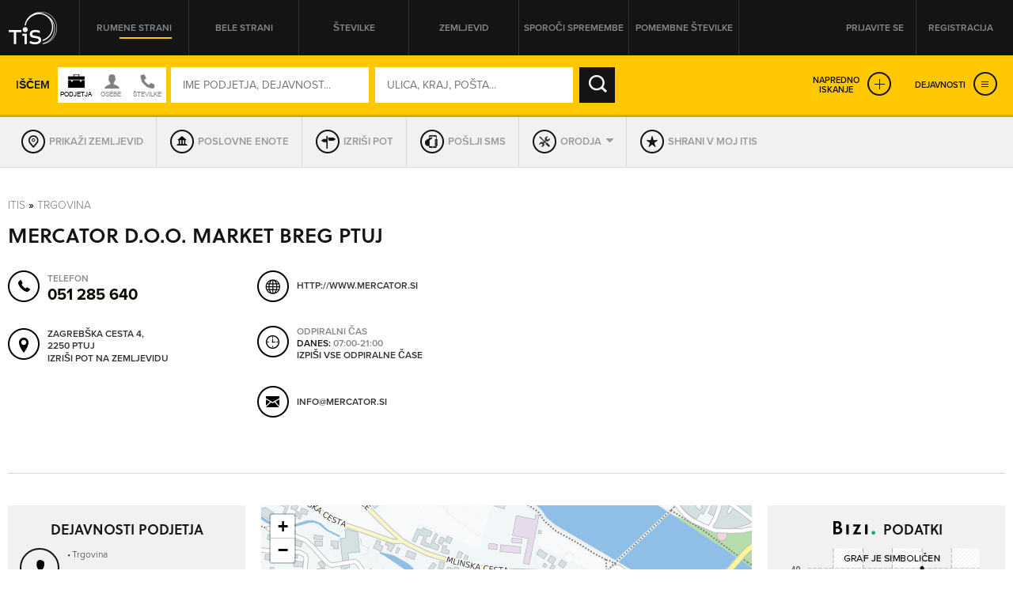

--- FILE ---
content_type: text/html; charset=utf-8
request_url: https://itis.siol.net/market-breg-ptuj?4641652
body_size: 115525
content:


<!doctype html>
<!--[if lt IE 7]> <html class="no-js lt-ie9 lt-ie8 lt-ie7" lang="en"> <![endif]-->
<!--[if IE 7]>    <html class="no-js lt-ie9 lt-ie8" lang="en"> <![endif]-->
<!--[if IE 8]>    <html class="no-js lt-ie9" lang="en"> <![endif]-->
<!-- Consider adding a manifest.appcache: h5bp.com/d/Offline -->
<!--[if gt IE 8]><!--> <html class="no-js" lang="en"> <!--<![endif]-->
<head><meta http-equiv="content-type" content="text/html; charset=UTF-8" /><meta http-equiv="X-UA-Compatible" content="IE=edge,chrome=1" /><title>
	MERCATOR D.O.O. MARKET BREG PTUJ Ptuj - TIS
</title><meta name="viewport" content="width=device-width, initial-scale=1.0, maximum-scale=1.0, minimum-scale=1.0" />

    <script src="//ajax.googleapis.com/ajax/libs/jquery/1.11.0/jquery.min.js"></script>
    <script type="text/javascript" src="/js/modernizr.min.js"></script><script type="text/javascript" src="/js/retina-1.1.0.min.js"></script><script type="text/javascript" src="/js/packery.fillers.pkgd.js"></script><script type="text/javascript" src="/js/jquery.knob.js"></script><script type="text/javascript" src="/js/chosen.jquery.min.js"></script><script type="text/javascript" src="/js/icheck.min.js"></script><script type="text/javascript" src="/js/jquery.stellar.min.js"></script><script type="text/javascript" src="/js/jquery.rateit.min.js"></script><script type="text/javascript" src="/js/perfect-scrollbar-0.4.8.with-mousewheel.min.js"></script><script type="text/javascript" src="/js/jquery.infinitescroll.min.js"></script><script type="text/javascript" src="/js/jquery.succinct.min.js"></script><script type="text/javascript" src="/js/jquery.nouislider.all.js"></script><script type="text/javascript" src="/js/leaflet.js"></script><script type="text/javascript" src="/js/jquery.tis.js"></script><script type="text/javascript" src="/js/jquery.tis.extras.js"></script>


<script type="text/javascript">
    var pageData = {
        'pageType': 'kartica'
        , 'advertiser': 'false'
        , 'visitorType': 'Unknown'
        , 'companyId': '5300231365'
        , 'activity': 'Trgovina'
        , 'region': ' PODRAVSKA'
        , 'size': 'niizracuna' //Dodano, default naj bo “neznano” – na primer na vstopni strani. Na karticah je ta vrednost že zapisana v spremenljivki aditionSize.
    };

    window.dataLayer = window.dataLayer || [];
    window.dataLayer.push(pageData);
</script>
<script src="/js/gam-helper.js"></script>
<link rel="shortcut icon" href="favicon.ico" type="image/x-icon" /><link rel="stylesheet" href="https://use.typekit.net/qyl7ahl.css" /><link rel="stylesheet" href="css/style.tis.css" type="text/css" /><link rel="stylesheet" href="css/leaflet/leaflet.css" type="text/css" />
    

    <style type="text/css">
        .todo { background-color:rgb(252, 166, 166); outline:2px dashed rgb(255, 0, 0); }
        .todo-enki { background-color:rgb(166, 252, 166); outline:2px dashed rgb(0, 255, 0); }
    </style>

    <script type="text/javascript" src="/_js/tis.js"></script>

    <script type="text/javascript">
        Cookies.DEFAULT_EXPIRATION_DAYS = 0;
    </script>

    
        
    
    <script type="didomi/javascript" id="smarttag_script" src="//tag.aticdn.net/569030/smarttag.js" data-vendor="c:at-internet"></script>
    <script type="didomi/javascript" data-vendor="c:at-internet">
        document.querySelector('#smarttag_script').onload = () => {
            var ATtip = 'kartica';
            var ATmaticna = encodeURIComponent('5300231365');
            var ATkeyword = encodeURIComponent('');

            var AThref = encodeURIComponent(document.location.href);
            var ATref = encodeURIComponent(document.referrer);

            var ATutmc = '', ATutms = '', ATutmm = '', ATdls = document.location.search.substring(1).split("&");

            for (i = 0; i < ATdls.length; i++) {
                var ATdls_arg = ATdls[i].split("=");
                switch (ATdls_arg[0].toLowerCase()) { case "utm_campaign": ATutmc = encodeURIComponent(ATdls_arg[1]); break; case "utm_source": ATutms = encodeURIComponent(ATdls_arg[1]); break; case "utm_medium": ATutmm = encodeURIComponent(ATdls_arg[1]); break; }
            }

            var tag = new ATInternet.Tracker.Tag();
            tag.page.set({
                name: AThref
            });
            tag.dynamicLabel.set({
                pageId: AThref,
                chapter1: ATtip,
                chapter2: '',
                chapter3: '',
                update: '201801010000'
            });
            tag.customVars.set({
                site: {
                    1: ATtip,
                    2: ATmaticna,
                    3: ATkeyword,
                    4: AThref,
                    5: ATref,
                    6: ATutms,
                    7: ATutmc,
                    8: ATutmm
                }
            });

            tag.dispatch();
        }
    </script>

    
    


<script type="text/javascript" >
    /* <![CDATA[ */
    (function () {
        var d = document,
        h = d.getElementsByTagName('head')[0],
        s = d.createElement('script');
        s.type = 'text/javascript';
        s.async = true;
        s.src = document.location.protocol + '//script.dotmetrics.net/door.js?id=15199';
        h.appendChild(s);
    }());
    /* ]]> */
</script>

    

    <script type="text/javascript">
        aditionDejavnost = 'trgovina';
aditionRegija = 'podravska';
    </script>

    
    <script type="didomi/javascript" data-vendor="didomi:facebook">
        !function (f, b, e, v, n, t, s) {
            if (f.fbq) return; n = f.fbq = function () {
                n.callMethod ?
                n.callMethod.apply(n, arguments) : n.queue.push(arguments)
            }; if (!f._fbq) f._fbq = n;
            n.push = n; n.loaded = !0; n.version = '2.0'; n.queue = []; t = b.createElement(e); t.async = !0;
            t.src = v; s = b.getElementsByTagName(e)[0]; s.parentNode.insertBefore(t, s)
        } (window, document, 'script', 'https://connect.facebook.net/en_US/fbevents.js');
        fbq('init', '101984190133976'); // Insert your pixel ID here.
        fbq('track', 'PageView');
    </script>
    
    

    <script type="didomi/javascript" id="ocm_script" src="//cdn.orangeclickmedia.com/tech/itis.si/ocm.js" async="async" data-vendor="iab:1148"></script>
    
    <script type="text/javascript">window.gdprAppliesGlobally = false; (function () { function n(e) { if (!window.frames[e]) { if (document.body && document.body.firstChild) { var t = document.body; var r = document.createElement("iframe"); r.style.display = "none"; r.name = e; r.title = e; t.insertBefore(r, t.firstChild) } else { setTimeout(function () { n(e) }, 5) } } } function e(r, a, o, c, s) { function e(e, t, r, n) { if (typeof r !== "function") { return } if (!window[a]) { window[a] = [] } var i = false; if (s) { i = s(e, n, r) } if (!i) { window[a].push({ command: e, version: t, callback: r, parameter: n }) } } e.stub = true; e.stubVersion = 2; function t(n) { if (!window[r] || window[r].stub !== true) { return } if (!n.data) { return } var i = typeof n.data === "string"; var e; try { e = i ? JSON.parse(n.data) : n.data } catch (t) { return } if (e[o]) { var a = e[o]; window[r](a.command, a.version, function (e, t) { var r = {}; r[c] = { returnValue: e, success: t, callId: a.callId }; n.source.postMessage(i ? JSON.stringify(r) : r, "*") }, a.parameter) } } if (typeof window[r] !== "function") { window[r] = e; if (window.addEventListener) { window.addEventListener("message", t, false) } else { window.attachEvent("onmessage", t) } } } e("__tcfapi", "__tcfapiBuffer", "__tcfapiCall", "__tcfapiReturn"); n("__tcfapiLocator"); (function (e, t) { var r = document.createElement("link"); r.rel = "preconnect"; r.as = "script"; var n = document.createElement("link"); n.rel = "dns-prefetch"; n.as = "script"; var i = document.createElement("link"); i.rel = "preload"; i.as = "script"; var a = document.createElement("script"); a.id = "spcloader"; a.type = "text/javascript"; a["async"] = true; a.charset = "utf-8"; var o = "https://sdk.privacy-center.org/" + e + "/loader.js?target_type=notice&target=" + t; if (window.didomiConfig && window.didomiConfig.user) { var c = window.didomiConfig.user; var s = c.country; var d = c.region; if (s) { o = o + "&country=" + s; if (d) { o = o + "&region=" + d } } } r.href = "https://sdk.privacy-center.org/"; n.href = "https://sdk.privacy-center.org/"; i.href = o; a.src = o; var f = document.getElementsByTagName("script")[0]; f.parentNode.insertBefore(r, f); f.parentNode.insertBefore(n, f); f.parentNode.insertBefore(i, f); f.parentNode.insertBefore(a, f) })("ec8d3ff2-59ed-427c-b245-d5ba0ea6db1f", "9t8XakA6") })();</script>

	
	<script>(function(w,d,s,l,i){w[l]=w[l]||[];w[l].push({'gtm.start':
	new Date().getTime(),event:'gtm.js'});var f=d.getElementsByTagName(s)[0],
	j=d.createElement(s),dl=l!='dataLayer'?'&l='+l:'';j.async=true;j.src=
	'https://www.googletagmanager.com/gtm.js?id='+i+dl;f.parentNode.insertBefore(j,f);
	})(window,document,'script','dataLayer','GTM-5T4BBZR');</script>
	
<meta name="description" content="MERCATOR D.O.O. MARKET BREG PTUJ, Ptuj - kontakt podjetja in drugi podatki v Telefonskem imeniku Slovenije." /><meta name="keywords" content="MERCATOR D.O.O. MARKET BREG PTUJ, Ptuj, kontakti, kontaktni podatki, naslov, telefonska številka, elektronska pošta" /></head>
<body class="sub sub-target yellow-pages">
    <style type="text/css">
        .todo { background-color:rgb(252, 166, 166); outline:2px dashed rgb(255, 0, 0); }
        .todo-enki { background-color:rgb(166, 252, 166); outline:2px dashed rgb(0, 255, 0); }
        body section.front-cover.front-photo {
            background-image: url('https://itis.siol.net/_Images/covers/front-yellow/5.jpg');
        }
        body.white-pages section.front-cover.front-photo {
            background-image: url('https://itis.siol.net/_Images/covers/front-white/5.jpg');
        }
        body.both-pages section.front-cover.front-photo {
            background-image: url('https://itis.siol.net/_Images/covers/front-white/5.jpg');
        }
    </style>

	
	<noscript><iframe src="https://www.googletagmanager.com/ns.html?id=GTM-5T4BBZR"
	height="0" width="0" style="display:none;visibility:hidden"></iframe></noscript>
	

    
    
    <form method="post" action="./market-breg-ptuj?NAME=market-breg-ptuj&amp;ID=4641652&amp;RW=1" id="form1" enctype="multipart/form-data">
<div class="aspNetHidden">
<input type="hidden" name="ScriptManager1_HiddenField" id="ScriptManager1_HiddenField" value="" />
<input type="hidden" name="__EVENTTARGET" id="__EVENTTARGET" value="" />
<input type="hidden" name="__EVENTARGUMENT" id="__EVENTARGUMENT" value="" />
<input type="hidden" name="__VIEWSTATE" id="__VIEWSTATE" value="/[base64]/L" />
</div>

<script type="text/javascript">
//<![CDATA[
var theForm = document.forms['form1'];
function __doPostBack(eventTarget, eventArgument) {
    if (!theForm.onsubmit || (theForm.onsubmit() != false)) {
        theForm.__EVENTTARGET.value = eventTarget;
        theForm.__EVENTARGUMENT.value = eventArgument;
        theForm.submit();
    }
}
//]]>
</script>


<script src="/WebResource.axd?d=aOK9zZwVXBZJIGe34LXbaRfz3lWAk6iOkVNLtJ9EajbFagTnC-86yHCDPV2Ii3NhNsmJ5w2&amp;t=638901608248157332" type="text/javascript"></script>


<script type="text/javascript">
//<![CDATA[
var glbEncoding = true; var g_sLang = 'SI';var glbUseSEOUrls = true; var glbBaseSEOPath = "https://itis.siol.net";//]]>
</script>

<script src="/ScriptResource.axd?d=nTq6Ydbil4sJbXkehtZuEinvQ3WLCtO6lRo_VupSSEYLfI2sso6RBdffW1YHjYfyUnVNvdlqIgoIP-pUau5gydTZsPo5JbX3WSN7zw2&amp;t=705c9838" type="text/javascript"></script>
<script src="/ScriptResource.axd?d=OhHlIfPL3Nz5yH18Rw4GAO6UBSD_0PXJNYt3kHpjCH9rMloEYUStxbYwqdz7CihzGEOPDxlbyrvjjPixqLPZB4PjDDeJhfeJDlSoPivkn_OudtIN0&amp;t=705c9838" type="text/javascript"></script>
<script src="_js/Scripts.js" type="text/javascript"></script>
<script src="_js/Overrides.js" type="text/javascript"></script>
<script src="/ScriptResource.axd?d=V30s9SPMz68l4MUNdALXGxnMXQ3_3vPg3LTpGO6IZqSTl903EIdx9o0vfofJkMiQxKetrZTcmpnITUEjvcjI59BUu5dFWHjZvRtLlg2&amp;t=705c9838" type="text/javascript"></script>
<script src="/ScriptResource.axd?d=-SEHU3ZlE8jZqO1I21cXe9kS9xx9MPisrU6JXXaUG4LsPVEohpFdKN3qf3sorYIvFbnVVBWjjSdX878H5NkcV8Di9x0SxAvWbEMWDBiFnRABXm1q0&amp;t=705c9838" type="text/javascript"></script>
<script src="/ScriptResource.axd?d=vG8u5ZPomlHnS5Kpsw5tvgs4fBJ-KXa-raDitzeHDdqSH5RhBwK7HY92BEfKtwTBQmkGm-rAceel_JNR2ioClcvXANtmI_ctuqvl_thpMFoppVH00&amp;t=705c9838" type="text/javascript"></script>
<script src="/ScriptResource.axd?d=8buh4wV0TexefRFH7wFqAZthPOInMrstL-P_uFWrB5e372G-XS2QBWtIP6hszkFCagTW86NCZA3N4t7l_zCqEWoe3ZuzFfk_OmUOjvyJTi7KaZDkKvFeFIKfa4I1&amp;t=705c9838" type="text/javascript"></script>
<script src="/ScriptResource.axd?d=E9QLHYie3AMsNqafgYH4WkPcCW2FSZICXq_gKVIazWt3noiGLDgURY4BNzHnftnSSZlRJy-4994z0DTiAixFZtmO7ZaSco2orTpzF_0JKWZ7otj7qMSvh7o0Ixg1&amp;t=705c9838" type="text/javascript"></script>
<script src="/ScriptResource.axd?d=OgjUHYy5nkRs3upTWBbBb07Rlo9TT0rsldCKfcgbGeHZ5-GuvhDw6w1IgfI8SmGYR2WitYzbFhK_QVm_RU9pyHOQ_gNH_43ApafJrnSoXPknwWi2FW-tYKaWGqM1&amp;t=705c9838" type="text/javascript"></script>
<script src="/ScriptResource.axd?d=M-72GZfG-9UcZJdZ4W0AumWAOmie12jDWPV1YtBGOSeUfnsPkASq4lQIjVxEFOhUpEsKNiq6q1R4lkBrUnVhgDm40ir-PNuZFbFjSHEMS5exF1uMT1lctWw8gu1Fx9sch921fA2&amp;t=705c9838" type="text/javascript"></script>
<div class="aspNetHidden">

	<input type="hidden" name="__VIEWSTATEGENERATOR" id="__VIEWSTATEGENERATOR" value="46D2F14C" />
	<input type="hidden" name="__EVENTVALIDATION" id="__EVENTVALIDATION" value="/wEdAOoChvNmNNiKYO5O499EC1gvGryYpHC6BeR8umcGhwjXnmiPM+NlFlI55mNxic+KEMPfksTMSV8pLj6crBNc/WcQFqpH9fS79Hl89jeek58m0pu2J3Pub633r2OQ3P7q5nbSbmllFoW0Jx61noL4je2s5m+u/3rJ4cYoRLkpZ/3vdunWKUAGzw5W49/OEGJWKwbNcSFOg5ur/fgwuEGWD1N2r+nj4YxyIrXypJUMHsjDJPctp2s8k4+Gr+ilHIoM5EjIF0Vkuk9d8In/FbGE5ZJd/0EyWfN6PEePurPx9iNsIAtbIt93h4A0DlqWW8pF5qerAffhAuWk6FxcJdQoAjv6nnil7DIsmPKxQ1KjwCe0kVW4P7bZOvt4DwiZ+TCZMKbi1klaJNdIx8BoLAjLWpycm9hYWU3KPab/vyy+xvhbtMl/aNSdGpmPalI9nBeSFnpF5jPrB/eUg4nn9hKJcHCXIv1Q/[base64]/urnXbryACXqSTE0HSxEXaJQyIK005uhlTFIsUJYrO8ke0O+PObgU4oKuiC+j1QB5eypo+V9IWMI6y12Bq8MXDYt2F7btr8rBVrNHfTvla23WlZ8JU0+LRlC8rUsaPoXqZYtyOaVJO3Yr4bybiXgWFsnFTCqKQGJnBOVjLiA8uYMy5pn/JqESQMxqHlTSrxBttixIRQQUTbEew/ky0hg8mKZLVQrgmpwtrrXmh6TLvGoHav9/v0ZW6Mbw5Ozo329EpnkxSqXFotx42VRMfj8BCGVcGA+ueYBshzrjrYx4QffU3PCUfhGDP/CU3bJBHGuDmOThieL+muE7X+ls/JvfYmvYLYo6Yn/BLelzfJbt/d6j2ror95z4rEMb4xQOG0Qf+qh2PTFc4tVEEn+nG1zchlCLUtKbECwn+LxQDMus5Dmvi212VRQtFtxAxfDxt1ILLwhAMC2AhQmnHz5YFQWaXKEBUem7xl5e+3NAVxxXOvFDNkyBd6s9Kyu141MmSkEvxFuTiopYDsjqDF/J4ftSA6XN+4kFFO+w8tMxlrky7fT1CbxRiSQ5jKQlVTtdb2tQADk8LNiVXtZ7XyDK7Fb9489KgceM59hewXqnBsBbX8BwU7Dff9g1+Enqs4dlwY45/eqHf2Vz5L7YB35LKMwgQfpCzMiUR/AfhFxogCT0TIGThxrBid1l3Whq/PJpBTuDFULQjGjt5/9wDcQ7HZwuI7QUXRLsKzJdQN+L93gd0TrVsnPl1OBQsymRWuklZ1y6+QfoJPSZRIgqqwSa3sZzj0TdL+9Tz6xqBAI42hDxm32tNcYJmQvgCSqWUJVIX1miYp//1uG2jjZ++wp39Ew5IvwznOnG4xmAVL+ULsMjxCWJlTqRiehSVIwsXfF7JtawcTO1tzUq52myJkQuvXpkwTKm94UkSvoEc0fnXT9L5s/EtN+Y9GZF3XUZfH68Ga+AV+wm4ihFQFWkH5genXw3vDSq+wIjXw7G3Ne8H2VP03knZY7F+eQa5ybyQNms7iyp8P42ky2USht65X2xgpMJiQAKLjjqn8rDzLMqpzuYx90N31fsalub2vDwzuMya/bPxE+YZ4rQ6cOZHSaX+M6OPXz1XNXNglY9SviiYt3SiyErG2WDG0jHeExmnpGjtGsHEtXdfX3b/oeePhdGoY+hYLTNM966Ak/OBxJ2z+9f2hYCTS54bVRTOvQ4XlMGjrlQrxLLXKQlkKSotMjHJ98B3wgEzMgwN7wNGyhyPdkwnSy0/lHIrDtFW5k3iNAQAJZp9vNJVNNf/YSc0G9JV6/lwbh9YW8+MEbDZ678IRXV8erFVBFFw2/GH2ORqtRXVMUnVRaOq95KQV3+KOsZ2ZNpgmRUh6A1OL7q66KGEYkxqlYFGwio5eQUrjoyDDGjB5YWleV/1RgTqnrkpBIn8+k8vJ/z/pnQNGRqE1KmnHHelBldBtKh5phT0sU1BKQ0+SQ9GkxIi9leBPO2m9ydL9z8jj+Xq/370VMJdCFtRpY2e6DoVyHdQ2SxATVrEdz4T1ns+tHQa0YK585wrXnH9k8lVbcRKfFre2DAISm3Juiw4B7t3as0JkXFIGM56iCAG5sXw0gjl+XxtVih2G1GB+Y2+2KLItkwTSSml3I68IaDgrCk0U6Ak2jM+ocw6tnxP0r6CdlDrp0s0BPOO//kiE9uSgpliKOiM1UrN8Y5PZ6bxvhlxlnvApUcXu9XgWX8V+M+dClXYwu98Daax7wAru0ncDLZTG8N+RJqoHKvKHkXORz9RRM9UI5SZ4wJNFa451nzjsQVgQXRoE6YPNAv0iAZ1Bf9q9xt0hNjoIxHcgQx2hmbzpntbIrIHZMHLlV1OjdMdHd66S/TV5q+a+JW0ZGw2JhaBJNN+/efLJlj9/exuxj7LEmRGrv3xsoFaFQcR5631BVPwy5LX9fehIHVOxnhBwRrq7GfWM14b8JmUjFIXDsWLdvDqeQkmK1vrYodbDzNMyx9Dkf1yygCHduBiH/D8zu/c+fJMctxFFwFXTVWR7Yqe/[base64]/mAsrrFpjpDsGtOQnpCuZmXhc319Yr0KvTS3AhEukMBLbXN1EmDHmv/K/EW2w/[base64]/uaTHOL/KTSmEj/4sIv4zJhPNmIdzFoANSB/wl6/uGwXY85hOxCxnxMqjJgxkXPkKFix7iecbCptHEfH+92pFZin3y58l6a6zxF8GHyWxxAYNQ19MssH/gHiDl4+qCkmAgk/8Wn3povZCmImWBtNsi2319tigW54QNiYM/Y6qr2XG21zLvVP9P2VlzAUsffrliKLUiJ9y1qyAIQgnk8s0txY9O/wv2wG/8C2mLHUH078RZFq0ciCYagWfqB64tf74oulJxBhYN/La2d2ts5fJb2j2+3qgBTcBpHCFQn70DGCPbolZabGhiLQjCgv/54EkV4vZz8PpLG3DaRpmnOvJcHPiJCkocK0LdEflGxsNs2Tq8CMM7y/x+kjyfUH3VZEaS2XZWLeJOxjkjfbOOCTXcQMtNj/3jSNb0ptIWOchp7+CWsqvuIW0+WAPHFU8QFYmb13jmubNKyZhKFyt3uYuJHGeJ3V6ReSBowZUevKX2rJ61vaJF5vv/eaJ+93W4HbLZquI8Ko9ds1RSNNeGY6T+xH3pCmyJuLyjsvGIAQ6meYJl41qB6C196OB7V4WwwuJUjyGGRj8lit5Zgg4iuUZf6ZUVd+luknn0oQ7cMTrVmYcx/CKZY/o0RclwBcrjhLlNyh/U1kZEgmlDWAZk8BBZXojK97LD8pgfeOMuhcR6kmRpOOVrug8DCwyXxIPfmYipSYG7BGXZBy9fbu43optIkZG/eqR6zmwqynKCL5khAEpWUeY/EpjhucoZLpWHuO1r0ES4+EvjPZwtQehxlXnbWHlGk3t2u47sBMD0whN1eLM1/irvhK1VfekljuAqqpR/aiHfSgtdHD/spxv8xKup6raNkF1Pf34cdjaE6+aHq+bpvmQO0fYRqqpVS2y4AkMXuW9RhyZdDXoMyxp6SpTQ3/Cmd+uZWF6FPov8avOfUmqoJJIoiKWV5cLJD0OVXzcXdjwyehcUbnGsix00PFat0dneziQ8HQP12BW+tro+dDg/MvajhvlryOqobmTyLtBihkL8iXOGU0CELlbskJzopxaMwzTGC/HQs/PdN2SheDfn3fwKky9kL3SMi0IGifsps5w6UmGQVwD79ILXLdP1QxJTdAwZ37QnwKhkBh0P7kjSewMOZd7RgeiHKP+K12npflKUJ6YW3OuHN7mvUnBcIzEHBsrhXu+JqxcVV3FBAHUVyaowWHZ0hAMK8WOotLCTduc2sKSPDjm50YsMI0yO7TuJjM5g4/l62LFd/BTuxmY6WtxstB7W2Qa2+Vm6yFfLMk2J1BaWYuWsiFEKJRfwNZAmYVO4EYvg7T0x5ZLRIi8T56sQe3+hT+25TgMunkDDwL69RPKz0Rl/cyN9511NZ80JCde8S+3I2c0ySEUxTWS0jK9HRknjOTwDEDCCnF39YuZuRlK0ND1JPYmUHjWOa3jVmyUsIh3dDJYSy1y1jSyyCsyHKafBJw3nqR9raYaXm9UG5L9d+3b42xA/rUqR4qk2ig9eSLbbe38xl3i1+ksHIOjrL0ECiJEEwwtVvYMJ0ZK6Tx+WTtHMYlA8Zi+GSEFdr/spl8vpUre/[base64]/p5rkbNskWScC6muif8+NREMVCZZt2aYgvYbdgU/eW+eGC6CxMlYU9Xo9PN+oVtWdTHpqI11rKvyNvqyUgoanCegwJvDgABClLsuDYUmPEcj80qt7wLf6baR4sdaB5yLaynU/2o5/Z1/uzUI9uSSnJ5kk6ZhuxQUi07jbeqUiHtOvUrknOQfU2uPs1kkP1EHI4u4eayY8lvsae+qWIEMHYw0dRDMIeypz0iGrNrkrKfRuWOzFm5Zl/U+oHnYshnEJq0xOqLWZb+fKZWX8ocmzA0Y1TJlRoDJaYEFoXCw8dcoL3Qrk9jz+uJumQmZl0CZ+2Qtf3EFsbyIzLWdHN068Jm35ofcc/RU57xXfCqC/[base64]/Q+EQz2QtnEDD114ExrarMBvzpUCpCem38Ha/X9fQiGjChdsrTt309bmRtex8DurEuRdFUnRV3IBYH6WFTccQ44JnD3NAQ9I4fSPH2/[base64]//w/11Ly6qVfzzjWQ2OO7oYWK3ma10XZIK0kwYe/dfQsmdG7bWAuOXaQaPo5TtDdb8jAI1r+iMqUy76wHkS/+/ZOGNQEM86e1yIa9vuIqyQ5bkHOLQ8ATDici4hguXCwvwDJGGZpC/voasE6gGAIj01KhMbYEP0jZH3VUUXhWYlnT3NjP8DHsFBkWCmYrgSxx+Y2yOQLrWg5GqsO0wSvhYvTHyuMjJZU0ECg6zZ14HpYsKLQtmBtCIzzN3Bb18BQu4NB/9ztVVT5w/VVFInjg0BwlyVadFtiTy/cUOgKhHetv/26cvglfXzif0JmRGOysi2M0TgdbmLyAO5d1BAIf0CO5PMUwxQJ1fFxnX63Iq8XOadhi2YutbrZNODyEdPFD1k4duoZjn7ZY8u+R6rvj9i1ZKHIbuIfgJPMmDei4drBGU4+4P11hgA52D+//74zn4AeggnSRjnmipXk8oBPN51IH+ZODxU375zPrV9C93apzXPYGLtQNO1YFxJO5F7btxKlmP5LyigY58i7e9sDs/0/VCx1dCHwLMDl1YYMOIocXO7+nB0wnKuA9rueIBxSb1nmzfX1DqxmSL8ODzlfNZFvH0zLqJKm1y61ppBJ53aMWCWCNNborl4S0yTMYyw5tQB2PuSoAYFL81+n+rAwWJ/URsg2N3syIwT+b1Az4cPt/S9wDOsZyXhIM4znUptKFNm4VWBJlZDB1LWHIJwZjxrPvdYmEJc80KN4bosj45mARDuHob50FJS+RAG8PpdyLyNZ63MFfOTMaTsLWFKL97ZmJx2+8YicYXhdBHWb6lLOIssTSlPBAjFrVs6uuYBvCOXOjN0Ufn2ASCxXSTW/KoPNTcM4u+h7GLsNJpASWEglwBJNuBRcaUT5SWtRHtAaIu44kf/kh1vtnewXUdrXS+IqW4gUkQ4vm30YvFYEN8D+3ScZwPxnat5/yt5BMbHG1LjtspnChetEK4aTYd9ox2eagBEhtdj92hQkpDnsO/dlA+pBvB89VFOHOu1I3ORtpuy7JSwCABlo8VcJZ2OD2xBtFM2NbupNNOadh1lIgJfC92JOPPBGAW+m6JWwRz+qgwV30xuZ2nW/M06V0+SSGRuYB5/biYx47Ht6Ui4gpRFPj1oR6sBPouBN1LEF0gpPPUrX4snVkOMVbawUX/xPKK9QgFSj3BYnTSfRsNkD2JvzoiRJkRwOefvLRlo+xfDAExuuJVwtgxSClqiJIMYuh1bIeXJ2nAuh8BPUBd8VvWa3zq2ZQk9Qp7JenquKS/cu+d5sqhxwb7o++dK5igkjCLRN37Vqyo0XForD+tenFZv+g+IdiaU/MjUskBKV/SASDzq5hJCvzHQgqALWFRrLGPZQKoK9f/eV39GVWVTFYvvz3oE66BgpWohB986adWeTDn1vkw99uJiqDFILxBNXbhKcxqvmodjUI+GrTjJxsGNypjCqqI/donlo384RvBFOfhEAqoRr2XSMTFHExbflqtBzzhMn5oDIrXqHKUQvjX/nMAoceoLs1as8FJ4/+Uwe7YoHntZ0RNzbgmjYv31z2trZY4pMr6C75iTDnHCGu84lFaP3c5G3fnjwacaoK6AKgNfA==" />
</div>

        <script type="text/javascript">
//<![CDATA[
Sys.WebForms.PageRequestManager._initialize('ctl00$ScriptManager1', 'form1', [], [], [], 90, 'ctl00');
//]]>
</script>


        
        <div class="pop-overlay"></div>

        

<!-- /316183515/itis.si/outofpage -->
<div id="outofpage" data-ocm-ad></div>


        

        <div class="wrapper">

            <header class="row page-header">
                <div class="grid">
                    

<div class="logo">
    <a href="/" id="navigationLogin_aLogo" title="TIS – Telefonski imenik Slovenije" role="button"></a>
</div>
<nav class="header-navi">
    <ul>
        <li><a id="navigationLogin_aRumeneStrani" class="yellow-pages active" role="button">Rumene strani</a></li>
        <li><a id="navigationLogin_aBeleStrani" class="white-pages" role="button">Bele strani</a></li>
        <li><a id="navigationLogin_aStevilke" class="both-pages" role="button">Številke</a></li>
        <li><a href="/zemljevid" id="navigationLogin_aZemljevid" class="">Zemljevid</a></li>
        <li><a href="/obrazec_za_vpis_v_imenik" id="navigationLogin_aSporociSpremembe" target="_blank" class="">Sporoči spremembe</a></li>
        <li><a href="/pomembne-stevilke" id="navigationLogin_aNumbersImportant" class="">Pomembne številke</a></li>
    </ul>
</nav>
<div class="user">
    
        <div class="user-not-logged">
            <ul>
                <li><a class="login popup" data-poptype="login" role="button">Prijavite se</a></li>
                <li><a href="/Page_Registration.aspx" class="register">Registracija</a></li>
            </ul>
        </div>
    
    
</div>

<div id="navigationLogin_pnlLogin" class="pop-up pop-login" onkeypress="javascript:return WebForm_FireDefaultButton(event, &#39;navigationLogin_btnLogin&#39;)">
	
    <div class="header">
        <h2>PRIJAVA NA MOJ ITIS</h2>
        <div class="close" role="button"></div>
    </div>
    <div class="content">
        <div class="form-login">
            <input name="ctl00$navigationLogin$tbUsername" type="text" id="navigationLogin_tbUsername" class="input-text user-name" placeholder="UPORABNIŠKO IME" />
            <input name="ctl00$navigationLogin$tbPassword" type="password" id="navigationLogin_tbPassword" class="input-text password" placeholder="GESLO" />
            <input type="submit" name="ctl00$navigationLogin$btnLogin" value="PRIJAVA" id="navigationLogin_btnLogin" class="input-submit" />
        </div>
        <div class="links">
            <a href="/Page_ForgottenPassword.aspx">Pozabljeno geslo</a>
        </div>
        <div id="navigationLogin_divNapaka" class="alert">
            <!--Dosegli ste maksimalno število dovoljenih hkratnih prijav. Odjavite se iz enega od preostalih računalnikov ali počakajte, da vam na njem poteče seja.-->
        </div>
       
    </div>

</div>

                </div>
            </header>

            <main id="core">
                <section id="sectionCover" class="sub-cover row  map-cover" data-stellar-background-ratio="0.2">
                    
                    <div id="divGrid" class="grid">
                        

                        <div id="search_pnlSearchBox" class="search-box fix-it" onkeypress="javascript:return WebForm_FireDefaultButton(event, &#39;search_btnSearch&#39;)">
	
    <input name="ctl00$search$hfSearchMode" type="hidden" id="search_hfSearchMode" />
    <input name="ctl00$search$hfSearchFormMode" type="hidden" id="search_hfSearchFormMode" />
    
    <div class="search-box-inner">

        
        <div class="simple-search">
            <div class="text">Iščem</div>
            <div id="search_divSwitch" class="who-switch">
                <div class="icon company"></div>
                <div class="icon people"></div>
                <div class="icon both"></div>
            </div>
            <div class="form-search">
		        <input name="ctl00$search$tbWhoOrWhat" type="text" id="search_tbWhoOrWhat" class="input-text" placeholder="IME PODJETJA, DEJAVNOST..." onfocus="var self = this; setTimeout(function() { self.select(); }, 0);" />
		        
		        <input name="ctl00$search$tbWhere" type="text" id="search_tbWhere" class="input-text" placeholder="ULICA, KRAJ, POŠTA..." onfocus="var self = this; setTimeout(function() { self.select(); }, 0);" />
		        
		        <input type="submit" name="ctl00$search$btnSearch" value="IŠČI" id="search_btnSearch" class="input-submit" />
            </div>
            <div class="advanced-links">
                <a class="expanded-search" role="button">Napredno<br />iskanje</a>
                <a id="search_aExpandServices" class="expanded-services" role="button">Dejavnosti</a>
            </div>
        </div>

        
        <div class="advanced-search">
            
            <div class="form-advanced-search">
                
                <div class="block-left">
                    
                    <div class="form-row">
                        
                        <div class="form-col input-categories">
		                    <input name="ctl00$search$tbActivity" type="text" id="search_tbActivity" class="input-text form-id-service" placeholder="DEJAVNOST (PRAVNE OSEBE)" />
		                    
                        </div>
                        
                        <div class="form-col input-region">
                            <select name="ctl00$search$ddlRegion" id="search_ddlRegion" class="form-id-region" data-placeholder="Regija" onchange="$find(&#39;search_AutoCompleteExtenderPostSettlement&#39;).set_contextKey(this.value);" onblur="$find(&#39;search_AutoCompleteExtenderPostSettlement&#39;).set_contextKey(this.value);">
		<option value=""></option>
		<option value="GORENJSKA">GORENJSKA</option>
		<option value="GORIŠKA">GORIŠKA</option>
		<option value="JUGOVZHODNA SLOVENIJA">JUGOVZHODNA SLOVENIJA</option>
		<option value="KOROŠKA">KOROŠKA</option>
		<option value="OBALNO-KRAŠKA">OBALNO-KRAŠKA</option>
		<option value="OSREDNJESLOVENSKA">OSREDNJESLOVENSKA</option>
		<option value="PODRAVSKA">PODRAVSKA</option>
		<option value="POMURSKA">POMURSKA</option>
		<option value="POSAVSKA">POSAVSKA</option>
		<option value="PRIMORSKO-NOTRANJSKA">PRIMORSKO-NOTRANJSKA</option>
		<option value="SAVINJSKA">SAVINJSKA</option>
		<option value="ZASAVSKA">ZASAVSKA</option>

	</select>
                        </div>
                    </div>
                    
                    <div class="form-row">
                        
                        <div class="form-col input-zip">
                            <input name="ctl00$search$tbPostSettlement" type="text" id="search_tbPostSettlement" class="input-text form-id-post-city" placeholder="POŠTA / KRAJ" onchange="$find(&#39;search_AutoCompleteExtenderStreet&#39;).set_contextKey(this.value);" onblur="$find(&#39;search_AutoCompleteExtenderStreet&#39;).set_contextKey(this.value);" />
                            
                        </div>
                        
                        <div class="form-col">
                            
                            <div class="form-row">
                                
                                <div class="form-col input-street">
                                    <input name="ctl00$search$tbStreet" type="text" id="search_tbStreet" class="input-text form-id-street" placeholder="ULICA" />
                                    
                                </div>
                                
                                <div class="form-col input-street-number">
                                    <input name="ctl00$search$tbHouseNumber" type="text" id="search_tbHouseNumber" class="input-text form-id-housenr" placeholder="HIŠNA ŠT." />
                                </div>
                            </div>
                        </div>
                    </div>
                    
                    <div class="form-row">
                        
                        <div class="form-col input-phone-prefix">
		                    <select name="ctl00$search$ddlAreaCode" id="search_ddlAreaCode" class="form-id-phone-prefix" data-placeholder="Omrežna št.">
		<option value=""></option>
		<option value="01">01</option>
		<option value="02">02</option>
		<option value="03">03</option>
		<option value="04">04</option>
		<option value="05">05</option>
		<option value="07">07</option>
		<option value="08">08</option>
		<option value="030">030</option>
		<option value="031">031</option>
		<option value="040">040</option>
		<option value="041">041</option>
		<option value="050">050</option>
		<option value="051">051</option>
		<option value="064">064</option>
		<option value="065">065</option>
		<option value="068">068</option>
		<option value="069">069</option>
		<option value="070">070</option>
		<option value="071">071</option>
		<option value="080">080</option>
		<option value="082">082</option>
		<option value="090">090</option>
		<option value="PRS">PRS</option>
		<option value="0590">0590</option>
		<option value="0591">0591</option>
		<option value="0592">0592</option>
		<option value="0593">0593</option>
		<option value="0596">0596</option>
		<option value="0597">0597</option>
		<option value="0598">0598</option>
		<option value="0599">0599</option>
		<option value="0816">0816</option>
		<option value="0817">0817</option>
		<option value="0820">0820</option>
		<option value="0838">0838</option>

	</select>
                        </div>
                        
                        <div class="form-col input-phone-number">
                            <input name="ctl00$search$tbPhoneNumber" type="text" id="search_tbPhoneNumber" class="input-text form-id-phone" placeholder="TELEFONSKA ŠTEVILKA" />
                        </div>
                    </div>
                </div>
                
                <div class="block-right">
                    
                    <div class="form-row">
                        
                        <div class="form-col input-opened-day">
                            <label>So odprta v</label>
                            <select name="ctl00$search$ddlWorkingHoursDay" id="search_ddlWorkingHoursDay" class="form-id-opened-day" data-placeholder="DAN">
		<option value=""></option>
		<option value="Ponedeljek">PON</option>
		<option value="Torek">TOR</option>
		<option value="Sreda">SRE</option>
		<option value="Četrtek">ČET</option>
		<option value="Petek">PET</option>
		<option value="Sobota">SOB</option>
		<option value="Nedelja">NED</option>

	</select>
                        </div>
                        
                        <div class="form-col input-opened-day-from">
                            <label>od</label>
                            <select name="ctl00$search$ddlWorkingHoursFrom" id="search_ddlWorkingHoursFrom" class="form-id-opened-from" data-placeholder="URA">
		<option value=""></option>
		<option value="00:00">00:00</option>
		<option value="01:00">01:00</option>
		<option value="02:00">02:00</option>
		<option value="03:00">03:00</option>
		<option value="04:00">04:00</option>
		<option value="05:00">05:00</option>
		<option value="06:00">06:00</option>
		<option value="07:00">07:00</option>
		<option value="08:00">08:00</option>
		<option value="09:00">09:00</option>
		<option value="10:00">10:00</option>
		<option value="11:00">11:00</option>
		<option value="12:00">12:00</option>
		<option value="13:00">13:00</option>
		<option value="14:00">14:00</option>
		<option value="15:00">15:00</option>
		<option value="16:00">16:00</option>
		<option value="17:00">17:00</option>
		<option value="18:00">18:00</option>
		<option value="19:00">19:00</option>
		<option value="20:00">20:00</option>
		<option value="21:00">21:00</option>
		<option value="22:00">22:00</option>
		<option value="23:00">23:00</option>
		<option value="24:00">24:00</option>

	</select>
                        </div>
                        
                        <div class="form-col input-opened-day-to">
                            <label>do</label>
                            <select name="ctl00$search$ddlWorkingHoursTo" id="search_ddlWorkingHoursTo" class="form-id-opened-to" data-placeholder="URA">
		<option value=""></option>
		<option value="00:00">00:00</option>
		<option value="01:00">01:00</option>
		<option value="02:00">02:00</option>
		<option value="03:00">03:00</option>
		<option value="04:00">04:00</option>
		<option value="05:00">05:00</option>
		<option value="06:00">06:00</option>
		<option value="07:00">07:00</option>
		<option value="08:00">08:00</option>
		<option value="09:00">09:00</option>
		<option value="10:00">10:00</option>
		<option value="11:00">11:00</option>
		<option value="12:00">12:00</option>
		<option value="13:00">13:00</option>
		<option value="14:00">14:00</option>
		<option value="15:00">15:00</option>
		<option value="16:00">16:00</option>
		<option value="17:00">17:00</option>
		<option value="18:00">18:00</option>
		<option value="19:00">19:00</option>
		<option value="20:00">20:00</option>
		<option value="21:00">21:00</option>
		<option value="22:00">22:00</option>
		<option value="23:00">23:00</option>
		<option value="24:00">24:00</option>

	</select>
                        </div>
                    </div>
                    
                    <div class="form-row">
                        
                        <div class="form-col input-opened-now">
                            <label class="label-form-id-opened-now"><input name="ctl00$search$cbWorkHoursNow" type="checkbox" id="search_cbWorkHoursNow" class="form-checkbox form-id-opened-now" />So trenutno odprta</label>
                        </div>
                        
                        <div class="form-col input-opened-alltime">
                            <label class="label-form-id-opened-24"><input name="ctl00$search$cbWorkingHoursNonStop" type="checkbox" id="search_cbWorkingHoursNonStop" class="form-checkbox form-id-opened-24" />So non-stop odprta</label>
                        </div>
                    </div>
                    
                    <div class="form-row">
                        
                        <div class="form-col input-vendors">
                            
                            <select name="ctl00$search$ddlAdditionalOptions" id="search_ddlAdditionalOptions" class="form-id-hasnr" data-placeholder="Prikaži podjetja ki imajo">
		<option value=""></option>
		<option value="080 številko">080 številko</option>
		<option value="090 številko">090 številko</option>
		<option value="stacionarno/VoIP številko">stacionarno/VoIP številko</option>
		<option value="mobilno številko">mobilno številko</option>
		<option value="spletni naslov">spletni naslov</option>
		<option value="e-poštni naslov">e-poštni naslov</option>

	</select>
                        </div>
                        
                        <div class="form-col input-submit">
                            <input type="submit" name="ctl00$search$btnSearchAlt" value="NAJDI" id="search_btnSearchAlt" class="form-submit" />
                        </div>
                    </div>
                </div>
            </div>
        </div>
        <script type="text/javascript">
            $(".form-advanced-search .input-text").on("keydown", function (e, v) {
                if (e.keyCode == 13) {
                    $("#search_btnSearchAlt").trigger("click");
                    return false;
                }
                return true;
            });
        </script>

    </div>

</div>


                        
                    </div>

                    <section id="servicesRibbon_sectionServicesBox" class="services-box sub-services-box">
    <div class="grid">
        <div class="row">
            
            <div class="services-wrapper">
                <div class="arrow-left"></div>
                <div class="carousel-wrapper">
                    <ul class="carousel-content" data-position="0">
                        
                            <li><a id="servicesRibbon_repActivities_hlActLink_0" class="service-avtomobilizem" data-service="service-avtomobilizem" href="/">Avtomobilizem</a></li>
                        
                            <li><a id="servicesRibbon_repActivities_hlActLink_1" class="service-dom_in_vrt" data-service="service-dom_in_vrt" href="/">Dom in vrt</a></li>
                        
                            <li><a id="servicesRibbon_repActivities_hlActLink_2" class="service-gostinstvo_in_turizem" data-service="service-gostinstvo_in_turizem" href="/">Gostinstvo in turizem</a></li>
                        
                            <li><a id="servicesRibbon_repActivities_hlActLink_3" class="service-izobrazevanje_in_kultura" data-service="service-izobrazevanje_in_kultura" href="/">Izobraževanje in kultura</a></li>
                        
                            <li><a id="servicesRibbon_repActivities_hlActLink_4" class="service-kmetijstvo" data-service="service-kmetijstvo" href="/">Kmetijstvo</a></li>
                        
                            <li><a id="servicesRibbon_repActivities_hlActLink_5" class="service-lepota_in_zdravje" data-service="service-lepota_in_zdravje" href="/">Lepota in zdravje</a></li>
                        
                            <li><a id="servicesRibbon_repActivities_hlActLink_6" class="service-poslovni_svet" data-service="service-poslovni_svet" href="/">Poslovni svet</a></li>
                        
                            <li><a id="servicesRibbon_repActivities_hlActLink_7" class="service-proizvodnja_in_obrt" data-service="service-proizvodnja_in_obrt" href="/">Proizvodnja in obrt</a></li>
                        
                            <li><a id="servicesRibbon_repActivities_hlActLink_8" class="service-prosti_cas" data-service="service-prosti_cas" href="/">Prosti čas</a></li>
                        
                            <li><a id="servicesRibbon_repActivities_hlActLink_9" class="service-racunalnistvo_in_informatika" data-service="service-racunalnistvo_in_informatika" href="/">Računalništvo in informatika</a></li>
                        
                    </ul>
                </div>
                <div class="arrow-right"></div>
            </div>
        </div>
    </div>
    <div class="services-sub-cats">
        <div class="grid sub-cats-wrapper">
            
                <div id="servicesRibbon_repSubActivities_divActivity_0" class="services-cat service-avtomobilizem">
                    <ul>
                        <li><a href="/dejavnost/Avtobusni-prevozi">Avtobusni prevozi</a></li><li><a href="/dejavnost/Avtodeli">Avtodeli</a></li><li><a href="/dejavnost/Avtodomi-in-prikolice">Avtodomi in prikolice</a></li><li><a href="/dejavnost/Avtohi%c5%a1a-in-gospodarska-vozila">Avtohiša in gospodarska vozila</a></li><li><a href="/dejavnost/Avtooprema">Avtooprema</a></li><li><a href="/dejavnost/Avtopralnice">Avtopralnice</a></li><li><a href="/dejavnost/Avtoservis">Avtoservis</a></li><li><a href="/dejavnost/Avtostoritve">Avtostoritve</a></li><li><a href="/dejavnost/Avto%c5%a1ola">Avtošola</a></li><li><a href="/dejavnost/Bencinski-servisi-in-kuriva">Bencinski servisi in kuriva</a></li><li><a href="/dejavnost/Cestne-storitve-in-oprema">Cestne storitve in oprema</a></li><li><a href="/dejavnost/Dvigalne-in-transportne-naprave">Dvigalne in transportne naprave</a></li><li><a href="/dejavnost/Izposoja-avtomobilov-in-motornih-koles">Izposoja avtomobilov in motornih koles</a></li><li><a href="/dejavnost/Motorji-in-oprema">Motorji in oprema</a></li><li><a href="/dejavnost/Parkiri%c5%a1%c4%8da">Parkirišča</a></li><li><a href="/dejavnost/Prevozni%c5%a1tvo-in-transport">Prevozništvo in transport</a></li><li><a href="/dejavnost/Taksi">Taksi</a></li><li><a href="/dejavnost/Tehni%c4%8dni-pregledi">Tehnični pregledi</a></li><li><a href="/dejavnost/Vili%c4%8darji-in-tovorna-vozila">Viličarji in tovorna vozila</a></li><li><a href="/dejavnost/Vle%c4%8dna-slu%c5%beba">Vlečna služba</a></li><li><a href="/dejavnost/Vodni-promet">Vodni promet</a></li><li><a href="/dejavnost/Vulkanizerstvo">Vulkanizerstvo</a></li><li><a href="/dejavnost/%c5%bdelezni%c5%a1ki-promet">Železniški promet</a></li>
                    </ul>
                </div>
            
                <div id="servicesRibbon_repSubActivities_divActivity_1" class="services-cat service-dom_in_vrt">
                    <ul>
                        <li><a href="/dejavnost/Alternativni-viri-energije">Alternativni viri energije</a></li><li><a href="/dejavnost/Arhitekturno-in-gradbeno-na%c4%8drtovanje">Arhitekturno in gradbeno načrtovanje</a></li><li><a href="/dejavnost/Barve,-laki-in-kemi%c4%8dni-izdelki">Barve, laki in kemični izdelki</a></li><li><a href="/dejavnost/Bazeni,-masa%c5%bene-kadi-in-savne">Bazeni, masažne kadi in savne</a></li><li><a href="/dejavnost/Betonski-in-cementni-izdelki">Betonski in cementni izdelki</a></li><li><a href="/dejavnost/Cvetli%c4%8darna">Cvetličarna</a></li><li><a href="/dejavnost/%c4%8cistilnice-in-pralnice">Čistilnice in pralnice</a></li><li><a href="/dejavnost/%c4%8ci%c5%a1%c4%8denje">Čiščenje</a></li><li><a href="/dejavnost/Domovi">Domovi</a></li><li><a href="/dejavnost/Ekologija">Ekologija</a></li><li><a href="/dejavnost/Elektro">Elektro</a></li><li><a href="/dejavnost/Elektroin%c5%a1talacije">Elektroinštalacije</a></li><li><a href="/dejavnost/Energetika">Energetika</a></li><li><a href="/dejavnost/Fasaderstvo">Fasaderstvo</a></li><li><a href="/dejavnost/Gasilstvo-in-protipo%c5%bearna-za%c5%a1%c4%8dita">Gasilstvo in protipožarna zaščita</a></li><li><a href="/dejavnost/Geodetske-storitve">Geodetske storitve</a></li><li><a href="/dejavnost/Gospodinjski-aparati,-izdelki-in-servis">Gospodinjski aparati, izdelki in servis</a></li><li><a href="/dejavnost/Gradbena-mehanizacija">Gradbena mehanizacija</a></li><li><a href="/dejavnost/Gradbeni-material">Gradbeni material</a></li><li><a href="/dejavnost/Gradbeni%c5%a1tvo">Gradbeništvo</a></li><li><a href="/dejavnost/Izolacija">Izolacija</a></li><li><a href="/dejavnost/Kamnose%c5%a1tvo">Kamnoseštvo</a></li><li><a href="/dejavnost/Keramika-in-kerami%c4%8dni-izdelki">Keramika in keramični izdelki</a></li><li><a href="/dejavnost/Klima-in-prezra%c4%8devanje">Klima in prezračevanje</a></li><li><a href="/dejavnost/Komunala-in-odpad">Komunala in odpad</a></li><li><a href="/dejavnost/Komunalna-infrastruktura">Komunalna infrastruktura</a></li><li><a href="/dejavnost/Monta%c5%bene-hi%c5%a1e">Montažne hiše</a></li><li><a href="/dejavnost/Nepremi%c4%8dnine">Nepremičnine</a></li><li><a href="/dejavnost/Ogrevalna-tehnika">Ogrevalna tehnika</a></li><li><a href="/dejavnost/Pohi%c5%a1tvo-in-oprema">Pohištvo in oprema</a></li><li><a href="/dejavnost/Recikla%c5%bea">Reciklaža</a></li><li><a href="/dejavnost/Selitveni-servis">Selitveni servis</a></li><li><a href="/dejavnost/Sen%c4%8dila">Senčila</a></li><li><a href="/dejavnost/Slikopleskarstvo">Slikopleskarstvo</a></li><li><a href="/dejavnost/Stavbno-pohi%c5%a1tvo">Stavbno pohištvo</a></li><li><a href="/dejavnost/Steklarstvo-in-stekleni-izdelki">Steklarstvo in stekleni izdelki</a></li><li><a href="/dejavnost/Svetila">Svetila</a></li><li><a href="/dejavnost/%c5%a0iviljstvo,-kroja%c5%a1tvo-in-pletilstvo">Šiviljstvo, krojaštvo in pletilstvo</a></li><li><a href="/dejavnost/Talne-in-stenske-obloge">Talne in stenske obloge</a></li><li><a href="/dejavnost/Tapetni%c5%a1tvo">Tapetništvo</a></li><li><a href="/dejavnost/Tekstil-in-tekstilni-izdelki">Tekstil in tekstilni izdelki</a></li><li><a href="/dejavnost/Vodoin%c5%a1talacije">Vodoinštalacije</a></li><li><a href="/dejavnost/Vrtnarstvo-in-urejanje-okolice">Vrtnarstvo in urejanje okolice</a></li><li><a href="/dejavnost/Vzdr%c5%beevanje-in-upravljanje-objektov">Vzdrževanje in upravljanje objektov</a></li><li><a href="/dejavnost/Zaklju%c4%8dna-dela-v-gradbeni%c5%a1tvu">Zaključna dela v gradbeništvu</a></li><li><a href="/dejavnost/Zidarstvo">Zidarstvo</a></li>
                    </ul>
                </div>
            
                <div id="servicesRibbon_repSubActivities_divActivity_2" class="services-cat service-gostinstvo_in_turizem">
                    <ul>
                        <li><a href="/dejavnost/Apartmaji-in-preno%c4%8di%c5%a1%c4%8da">Apartmaji in prenočišča</a></li><li><a href="/dejavnost/Bar">Bar</a></li><li><a href="/dejavnost/Catering">Catering</a></li><li><a href="/dejavnost/Dostava-hrane">Dostava hrane</a></li><li><a href="/dejavnost/Gostilne-in-restavracije">Gostilne in restavracije</a></li><li><a href="/dejavnost/Gostinska-oprema">Gostinska oprema</a></li><li><a href="/dejavnost/Hitra-prehrana">Hitra prehrana</a></li><li><a href="/dejavnost/Hoteli">Hoteli</a></li><li><a href="/dejavnost/Kampi">Kampi</a></li><li><a href="/dejavnost/Kopali%c5%a1%c4%8da-in-zdravili%c5%a1%c4%8da">Kopališča in zdravilišča</a></li><li><a href="/dejavnost/Letalstvo">Letalstvo</a></li><li><a href="/dejavnost/Meso-in-mesni-izdelki">Meso in mesni izdelki</a></li><li><a href="/dejavnost/Mleko-in-mle%c4%8dni-izdelki">Mleko in mlečni izdelki</a></li><li><a href="/dejavnost/Navtika">Navtika</a></li><li><a href="/dejavnost/Pekarstvo-in-sla%c5%a1%c4%8di%c4%8darstvo">Pekarstvo in slaščičarstvo</a></li><li><a href="/dejavnost/Picerije-in-%c5%a1pageterije">Picerije in špageterije</a></li><li><a href="/dejavnost/Pija%c4%8de">Pijače</a></li><li><a href="/dejavnost/Prehrambena-industrija">Prehrambena industrija</a></li><li><a href="/dejavnost/Turisti%c4%8dne-kmetije">Turistične kmetije</a></li><li><a href="/dejavnost/Turizem">Turizem</a></li><li><a href="/dejavnost/Vinogradni%c5%a1tvo-in-vinoteke">Vinogradništvo in vinoteke</a></li>
                    </ul>
                </div>
            
                <div id="servicesRibbon_repSubActivities_divActivity_3" class="services-cat service-izobrazevanje_in_kultura">
                    <ul>
                        <li><a href="/dejavnost/Izobra%c5%beevalne-institucije">Izobraževalne institucije</a></li><li><a href="/dejavnost/Izobra%c5%beevalni-te%c4%8daji-in-in%c5%a1trukcije">Izobraževalni tečaji in inštrukcije</a></li><li><a href="/dejavnost/Kultura-in-umetnost">Kultura in umetnost</a></li><li><a href="/dejavnost/Muzeji-in-galerije">Muzeji in galerije</a></li><li><a href="/dejavnost/Tuji-jeziki">Tuji jeziki</a></li><li><a href="/dejavnost/Vzgoja-in-varstvo-otrok">Vzgoja in varstvo otrok</a></li>
                    </ul>
                </div>
            
                <div id="servicesRibbon_repSubActivities_divActivity_4" class="services-cat service-kmetijstvo">
                    <ul>
                        <li><a href="/dejavnost/%c4%8cebelarstvo-in-medi%c4%8darstvo">Čebelarstvo in medičarstvo</a></li><li><a href="/dejavnost/Gozdarstvo">Gozdarstvo</a></li><li><a href="/dejavnost/Kmetijski-in-gozdarski-stroji">Kmetijski in gozdarski stroji</a></li><li><a href="/dejavnost/Kmetijstvo,-poljedelstvo-in-sadjarstvo">Kmetijstvo, poljedelstvo in sadjarstvo</a></li><li><a href="/dejavnost/Lesna-dejavnost">Lesna dejavnost</a></li><li><a href="/dejavnost/Ribi%c5%a1tvo,-ribogojstvo-in-ribarnica">Ribištvo, ribogojstvo in ribarnica</a></li>
                    </ul>
                </div>
            
                <div id="servicesRibbon_repSubActivities_divActivity_5" class="services-cat service-lepota_in_zdravje">
                    <ul>
                        <li><a href="/dejavnost/Alternativne-oblike-zdravljenja">Alternativne oblike zdravljenja</a></li><li><a href="/dejavnost/Farmacija">Farmacija</a></li><li><a href="/dejavnost/Frizerska-dejavnost">Frizerska dejavnost</a></li><li><a href="/dejavnost/Kozmeti%c4%8dna-dejavnost">Kozmetična dejavnost</a></li><li><a href="/dejavnost/Lekarne-in-specializirane-trgovine">Lekarne in specializirane trgovine</a></li><li><a href="/dejavnost/Manikura-in-pedikura">Manikura in pedikura</a></li><li><a href="/dejavnost/Medicinska-in-laboratorijska-oprema">Medicinska in laboratorijska oprema</a></li><li><a href="/dejavnost/Nega-telesa">Nega telesa</a></li><li><a href="/dejavnost/Obla%c4%8dila-in-modni-dodatki">Oblačila in modni dodatki</a></li><li><a href="/dejavnost/Obutev-in-%c4%8devljarstvo">Obutev in čevljarstvo</a></li><li><a href="/dejavnost/Optika">Optika</a></li><li><a href="/dejavnost/Oskrba-na-domu">Oskrba na domu</a></li><li><a href="/dejavnost/Poroke-in-sve%c4%8danosti">Poroke in svečanosti</a></li><li><a href="/dejavnost/Zdravstveni-in-medicinski-pripomo%c4%8dki">Zdravstveni in medicinski pripomočki</a></li><li><a href="/dejavnost/Zdravstvo">Zdravstvo</a></li><li><a href="/dejavnost/Zlatarstvo">Zlatarstvo</a></li><li><a href="/dejavnost/Zobozdravstvo">Zobozdravstvo</a></li>
                    </ul>
                </div>
            
                <div id="servicesRibbon_repSubActivities_divActivity_6" class="services-cat service-poslovni_svet">
                    <ul>
                        <li><a href="/dejavnost/Aran%c5%beerstvo-in-dekoraterstvo">Aranžerstvo in dekoraterstvo</a></li><li><a href="/dejavnost/Arhiviranje">Arhiviranje</a></li><li><a href="/dejavnost/Banka">Banka</a></li><li><a href="/dejavnost/Biro-oprema-in-servis">Biro oprema in servis</a></li><li><a href="/dejavnost/Cenilstvo">Cenilstvo</a></li><li><a href="/dejavnost/Detektivska-dejavnost">Detektivska dejavnost</a></li><li><a href="/dejavnost/Dimnikarstvo">Dimnikarstvo</a></li><li><a href="/dejavnost/Dru%c5%a1tvo,-organizacija,-zdru%c5%beenje">Društvo, organizacija, združenje</a></li><li><a href="/dejavnost/Finan%c4%8dne-storitve">Finančne storitve</a></li><li><a href="/dejavnost/Fotografske-storitve-in-oprema">Fotografske storitve in oprema</a></li><li><a href="/dejavnost/Fotokopiranje-in-drugo-razmno%c5%beevanje">Fotokopiranje in drugo razmnoževanje</a></li><li><a href="/dejavnost/Grafi%c4%8dne-storitve-in-oblikovanje">Grafične storitve in oblikovanje</a></li><li><a href="/dejavnost/Graverstvo,-%c5%a1tampiljke-in-%c5%beigi">Graverstvo, štampiljke in žigi</a></li><li><a href="/dejavnost/Invalidska-podjetja">Invalidska podjetja</a></li><li><a href="/dejavnost/Javna-uprava">Javna uprava</a></li><li><a href="/dejavnost/Knjigove%c5%a1tvo">Knjigoveštvo</a></li><li><a href="/dejavnost/Kurirska-slu%c5%beba">Kurirska služba</a></li><li><a href="/dejavnost/Leasing">Leasing</a></li><li><a href="/dejavnost/Marketing-in-ogla%c5%a1evanje">Marketing in oglaševanje</a></li><li><a href="/dejavnost/Merilni-sistemi-in-naprave">Merilni sistemi in naprave</a></li><li><a href="/dejavnost/Ob%c4%8dine,-upravne-enote-in-lokalne-skupnosti">Občine, upravne enote in lokalne skupnosti</a></li><li><a href="/dejavnost/Obdelava-podatkov">Obdelava podatkov</a></li><li><a href="/dejavnost/Pakiranje">Pakiranje</a></li><li><a href="/dejavnost/Papirna-galanterija">Papirna galanterija</a></li><li><a href="/dejavnost/Podjetni%c5%a1ke-in-poslovne-storitve">Podjetniške in poslovne storitve</a></li><li><a href="/dejavnost/Pogrebna-dejavnost">Pogrebna dejavnost</a></li><li><a href="/dejavnost/Po%c5%a1ta">Pošta</a></li><li><a href="/dejavnost/Pravne-storitve">Pravne storitve</a></li><li><a href="/dejavnost/Prevajanje,-lektoriranje-in-tolma%c4%8denje">Prevajanje, lektoriranje in tolmačenje</a></li><li><a href="/dejavnost/Projektiranje">Projektiranje</a></li><li><a href="/dejavnost/Ra%c4%8dunovodstvo-in-knjigovodstvo">Računovodstvo in knjigovodstvo</a></li><li><a href="/dejavnost/Razstave,-sejmi,-kongresi">Razstave, sejmi, kongresi</a></li><li><a href="/dejavnost/Reklamni-in-svetlobni-napisi">Reklamni in svetlobni napisi</a></li><li><a href="/dejavnost/Revizija">Revizija</a></li><li><a href="/dejavnost/Skladi%c5%a1%c4%8da">Skladišča</a></li><li><a href="/dejavnost/Spletna-trgovina-in-prodaja-po-telefonu">Spletna trgovina in prodaja po telefonu</a></li><li><a href="/dejavnost/Tiskarstvo">Tiskarstvo</a></li><li><a href="/dejavnost/Trgovina">Trgovina</a></li><li><a href="/dejavnost/Uprava">Uprava</a></li><li><a href="/dejavnost/Varnostni-sistemi-in-storitve">Varnostni sistemi in storitve</a></li><li><a href="/dejavnost/Varstvo-pri-delu">Varstvo pri delu</a></li><li><a href="/dejavnost/Veleposlani%c5%a1tvo,-konzulat,-predstavni%c5%a1tvo">Veleposlaništvo, konzulat, predstavništvo</a></li><li><a href="/dejavnost/Zalo%c5%beni%c5%a1tvo">Založništvo</a></li><li><a href="/dejavnost/Zaposlovanje">Zaposlovanje</a></li><li><a href="/dejavnost/Zavarovalne-storitve">Zavarovalne storitve</a></li>
                    </ul>
                </div>
            
                <div id="servicesRibbon_repSubActivities_divActivity_7" class="services-cat service-proizvodnja_in_obrt">
                    <ul>
                        <li><a href="/dejavnost/Brusilstvo">Brusilstvo</a></li><li><a href="/dejavnost/%c4%8crpalke-in-kompresorji">Črpalke in kompresorji</a></li><li><a href="/dejavnost/Elektri%c4%8dni-stroji-in-naprave">Električni stroji in naprave</a></li><li><a href="/dejavnost/Embala%c5%bea">Embalaža</a></li><li><a href="/dejavnost/Galvanizacija">Galvanizacija</a></li><li><a href="/dejavnost/Gumarstvo">Gumarstvo</a></li><li><a href="/dejavnost/Hidravlika">Hidravlika</a></li><li><a href="/dejavnost/Klju%c4%8davni%c4%8darstvo">Ključavničarstvo</a></li><li><a href="/dejavnost/Kova%c5%a1tvo">Kovaštvo</a></li><li><a href="/dejavnost/Kovinostrugarstvo">Kovinostrugarstvo</a></li><li><a href="/dejavnost/Kovinski-izdelki-in-oprema">Kovinski izdelki in oprema</a></li><li><a href="/dejavnost/Krovstvo,-kleparstvo-in-tesarstvo">Krovstvo, kleparstvo in tesarstvo</a></li><li><a href="/dejavnost/Krznarstvo-in-usnjarstvo">Krznarstvo in usnjarstvo</a></li><li><a href="/dejavnost/Livarstvo">Livarstvo</a></li><li><a href="/dejavnost/Mehanika-in-finomehanika">Mehanika in finomehanika</a></li><li><a href="/dejavnost/Mizarstvo">Mizarstvo</a></li><li><a href="/dejavnost/Okvirjanje-slik">Okvirjanje slik</a></li><li><a href="/dejavnost/Orodjarstvo">Orodjarstvo</a></li><li><a href="/dejavnost/Oro%c5%beje-in-strelivo">Orožje in strelivo</a></li><li><a href="/dejavnost/Pe%c4%8darstvo">Pečarstvo</a></li><li><a href="/dejavnost/Plastika-in-izdelki-iz-plastike">Plastika in izdelki iz plastike</a></li><li><a href="/dejavnost/Prodajni-avtomati">Prodajni avtomati</a></li><li><a href="/dejavnost/Rudnine-in-kamnine">Rudnine in kamnine</a></li><li><a href="/dejavnost/Sve%c4%8darstvo">Svečarstvo</a></li><li><a href="/dejavnost/%c5%a0%c4%8detarstvo">Ščetarstvo</a></li><li><a href="/dejavnost/Urarstvo">Urarstvo</a></li>
                    </ul>
                </div>
            
                <div id="servicesRibbon_repSubActivities_divActivity_8" class="services-cat service-prosti_cas">
                    <ul>
                        <li><a href="/dejavnost/Antikvariati-in-starinarnice">Antikvariati in starinarnice</a></li><li><a href="/dejavnost/Astrologija-in-vede%c5%beevanje">Astrologija in vedeževanje</a></li><li><a href="/dejavnost/Darila,-spominki-in-doma%c4%8da-obrt">Darila, spominki in domača obrt</a></li><li><a href="/dejavnost/Filmska-in-video-dejavnost">Filmska in video dejavnost</a></li><li><a href="/dejavnost/Fitnes-in-skupinske-vadbe">Fitnes in skupinske vadbe</a></li><li><a href="/dejavnost/Glasbeni%c5%a1tvo">Glasbeništvo</a></li><li><a href="/dejavnost/Humanitarna-in-dobrodelna-dejavnost">Humanitarna in dobrodelna dejavnost</a></li><li><a href="/dejavnost/Igra%c4%8de-in-igralni-pripomo%c4%8dki">Igrače in igralni pripomočki</a></li><li><a href="/dejavnost/Igre-na-sre%c4%8do">Igre na srečo</a></li><li><a href="/dejavnost/Kino,-gledali%c5%a1%c4%8de-in-opera">Kino, gledališče in opera</a></li><li><a href="/dejavnost/Knjigarne-in-papirnice">Knjigarne in papirnice</a></li><li><a href="/dejavnost/Knji%c5%benice-in-%c4%8ditalnice">Knjižnice in čitalnice</a></li><li><a href="/dejavnost/Lov-in-lovske-storitve">Lov in lovske storitve</a></li><li><a href="/dejavnost/Male-%c5%beivali">Male živali</a></li><li><a href="/dejavnost/Plesna-%c5%a1ola">Plesna šola</a></li><li><a href="/dejavnost/Prireditvena-dejavnost-in-zabava">Prireditvena dejavnost in zabava</a></li><li><a href="/dejavnost/Radio-in-televizija">Radio in televizija</a></li><li><a href="/dejavnost/Reja-in-prodaja-%c5%beivali">Reja in prodaja živali</a></li><li><a href="/dejavnost/Smu%c4%8darski-centri">Smučarski centri</a></li><li><a href="/dejavnost/%c5%a0port-in-oprema">Šport in oprema</a></li><li><a href="/dejavnost/Tobak-in-toba%c4%8dni-izdelki">Tobak in tobačni izdelki</a></li><li><a href="/dejavnost/Verske-organizacije-in-skupnosti">Verske organizacije in skupnosti</a></li><li><a href="/dejavnost/Veterinarstvo">Veterinarstvo</a></li>
                    </ul>
                </div>
            
                <div id="servicesRibbon_repSubActivities_divActivity_9" class="services-cat service-racunalnistvo_in_informatika">
                    <ul>
                        <li><a href="/dejavnost/Elektronika">Elektronika</a></li><li><a href="/dejavnost/Mobilna-telefonija">Mobilna telefonija</a></li><li><a href="/dejavnost/Ra%c4%8dunalni%c5%a1tvo-in-informatika">Računalništvo in informatika</a></li><li><a href="/dejavnost/Telekomunikacije">Telekomunikacije</a></li>
                    </ul>
                </div>
            
            <div class="close"></div>
            
        </div>
    </div>
</section>


                </section>

                
    
    
    <div class="box-spb-source" style="display:none">
        
                    <div>
                        <h2><span style="font-size:0.9rem;">TELEFONSKI IMENIK SLOVENIJE 2026</span></h2><img src="_Images/cms/320x267-TIS-2026.jpg" /><p>Zdaj na voljo le <b>v digitalni obliki</b>! Naročite svoj DVD-izvod.<br />
<a href="https://itis.siol.net/Tis-na-DVDju_Narocilo.aspx" target="_blank"><strong>Naročite!</strong></a><br /></p><a class="read-more" href="https://itis.siol.net/StatsUpdate.aspx?TYPE=LINK&amp;ID=aAB0AHQAcABzADoALwAvAGkAdABpAHMALgBzAGkAbwBsAC4AbgBlAHQALwBUAGkAcwAtAG4AYQAtAEQAVgBEAGoAdQBfAE4AYQByAG8AYwBpAGwAbwAuAGEAcwBwAHgA&amp;M=SPB">Preberi več</a>
                        
                    </div>
            
    </div>





    <section class="contact-toolbox">
        <div class="grid">

            <div class="mobile-btn">Orodja</div>

            
            <div class="tools clearfix">
                <div class="show-location">
                    <div class="inner">
                        <a id="CPH_bodyMain_hlShowLocation" href="/zemljevid/X=566773&amp;Y=141612&amp;n=MERCATOR%20D.O.O.%20MARKET%20BREG%20PTUJ&amp;a=Zagreb%c5%a1ka%20cesta%204,%20Ptuj&amp;p=&amp;t=&amp;r=0,255713268302247&amp;pid=4641652">Prikaži zemljevid</a>
                    </div>
                </div>

                <div id="CPH_bodyMain_divToolBoxBranches" class="company-branches">
                    <div class="inner">
                        <a role="button" class="popup" data-poptype="branches">Poslovne enote</a>
                    </div>
                </div>

                <div class="draw-path">
                    <div class="inner">
                        <a id="CPH_bodyMain_hlMap" role="button" class="popup" data-poptype="route" href="/zemljevid/X=566773&amp;Y=141612&amp;n=MERCATOR%20D.O.O.%20MARKET%20BREG%20PTUJ&amp;a=Zagreb%c5%a1ka%20cesta%204,%20Ptuj&amp;p=&amp;t=&amp;r=0,255713268302247&amp;pid=4641652&amp;addLoc=2">Izriši pot</a>
                    </div>
                </div>

                

<div class="send-mobile">
    <div class="inner">
        <a id="CPH_bodyMain_SendContactSMS1_aRegister" onclick="javascript:TIS.ShowRegisterMessage(&#39;./Page_CMSGeneral.aspx?PN=SMSSenderHelp&#39;);" role="button">Pošlji SMS</a>
        
    </div>
</div>




                

<div class="contact-tools">
    <div id="CPH_bodyMain_ToolBox1_divBtnToggle" class="btn-toggle">Orodja<span class="arrow"></span></div>
    <div class="tools-wrapper">
        <ul>
            
            <li id="CPH_bodyMain_ToolBox1_liPrint" class="print">
                <a id="CPH_bodyMain_ToolBox1_btnPrint" title="Izbranega naročnika/naročnike boste natisnili." href="javascript:__doPostBack(&#39;ctl00$CPH_bodyMain$ToolBox1$btnPrint&#39;,&#39;&#39;)">Natisni</a>
            </li>
            <li id="CPH_bodyMain_ToolBox1_liEmailFriend" class="email">
                <a id="CPH_bodyMain_ToolBox1_btnEmailFriend" title="Za izbrane naročnike bo kreirano elektronsko sporočilo s povezavo do zemljevida" href="javascript:__doPostBack(&#39;ctl00$CPH_bodyMain$ToolBox1$btnEmailFriend&#39;,&#39;&#39;)">Pošlji po e-pošti</a>
            </li>
            <li id="CPH_bodyMain_ToolBox1_liEnvelopes" class="envelope">
                <a onclick="return false;" id="CPH_bodyMain_ToolBox1_btnEnvelopes" title="Za izbrane naročnike bo kreiran dokument, ki omogoča kreiranje in tisk ovojnic." class="toolbox-Envelopes popup" role="button" data-poptype="toolbox-Envelopes" href="javascript:__doPostBack(&#39;ctl00$CPH_bodyMain$ToolBox1$btnEnvelopes&#39;,&#39;&#39;)">Izvoz za ovojnice</a>
            </li>
            <li id="CPH_bodyMain_ToolBox1_liExcel" class="excel">
                <a onclick="return false;" id="CPH_bodyMain_ToolBox1_btnExcel" title="Za izbrane naročnike bo kreiran Excel dokument." class="toolbox-Excel popup" role="button" data-poptype="toolbox-Excel" href="javascript:__doPostBack(&#39;ctl00$CPH_bodyMain$ToolBox1$btnExcel&#39;,&#39;&#39;)">Izvoz podatkov v Excel</a>
            </li>
            <li id="CPH_bodyMain_ToolBox1_liOutlook" class="outlook">
                <a onclick="return false;" id="CPH_bodyMain_ToolBox1_btnOutlook" title="Izbranega naročnika/naročnike boste dodali v nabor kontaktov v Outlook (E-poštnem odjemalcu)." class="toolbox-Outlook popup" role="button" data-poptype="toolbox-Outlook" href="javascript:__doPostBack(&#39;ctl00$CPH_bodyMain$ToolBox1$btnOutlook&#39;,&#39;&#39;)">Izvoz v Outlook</a>
            </li>
            <li id="CPH_bodyMain_ToolBox1_liLabels" class="labels">
                <a onclick="return false;" id="CPH_bodyMain_ToolBox1_btnLabels" title="Za izbrane naročnike bo kreiran dokument, ki omogoča kreiranje in tisk nalepk." class="toolbox-Labels popup" role="button" data-poptype="toolbox-Labels" href="javascript:__doPostBack(&#39;ctl00$CPH_bodyMain$ToolBox1$btnLabels&#39;,&#39;&#39;)">Izvoz za nalepke</a>
            </li>
            <li id="CPH_bodyMain_ToolBox1_liTravelOrder" class="travel">
                <a onclick="return false;" id="CPH_bodyMain_ToolBox1_btnTravelOrder" title="Preusmerjeni boste na zavihek zemljevid, kjer boste s pomočjo orodja Iskanje poti/Potni nalog določili vsaj dve točki na poti za izračun, prikaz in tiskanje Potnega naloga." class="toolbox-TravelOrder popup" role="button" data-poptype="toolbox-TravelOrder" href="javascript:__doPostBack(&#39;ctl00$CPH_bodyMain$ToolBox1$btnTravelOrder&#39;,&#39;&#39;)">Potni nalog</a>
            </li>
            
            
        </ul>
    </div>
</div>


<div class="pop-up pop-toolbox-Envelopes">
	<div class="header">
		<h2>Opozorilo</h2>
		<div class="close" role="button"></div>
	</div>
	<div class="content">
		<p>Uporaba orodja je omogočena samo za registrirane uporabnike.<br />Pridružite se preko 110.000 registriranim uporabnikom ITISa in koristite vse naše "ugodnosti". <a href="/Page_Registration.aspx">Registrirajte se tukaj in zdaj</a>.<br/><a role='button' data-poptype='login' class='login popup'>Prijava</a></p>
		<p><a href="/PomocOrodja.aspx#tiskanjeOvojnic" target="_blank">Več o tem orodju.</a></p>
	</div>
</div><div class="pop-up pop-toolbox-Excel">
	<div class="header">
		<h2>Opozorilo</h2>
		<div class="close" role="button"></div>
	</div>
	<div class="content">
		<p>Uporaba orodja je omogočena samo za registrirane uporabnike.<br />Pridružite se preko 110.000 registriranim uporabnikom ITISa in koristite vse naše "ugodnosti". <a href="/Page_Registration.aspx">Registrirajte se tukaj in zdaj</a>.<br/><a role='button' data-poptype='login' class='login popup'>Prijava</a></p>
		<p><a href="/PomocOrodja.aspx#izvoziVExcel" target="_blank">Več o tem orodju.</a></p>
	</div>
</div><div class="pop-up pop-toolbox-Outlook">
	<div class="header">
		<h2>Opozorilo</h2>
		<div class="close" role="button"></div>
	</div>
	<div class="content">
		<p>Uporaba orodja je omogočena samo za registrirane uporabnike.<br />Pridružite se preko 110.000 registriranim uporabnikom ITISa in koristite vse naše "ugodnosti". <a href="/Page_Registration.aspx">Registrirajte se tukaj in zdaj</a>.<br/><a role='button' data-poptype='login' class='login popup'>Prijava</a></p>
		<p><a href="/PomocOrodja.aspx#vOutlook" target="_blank">Več o tem orodju.</a></p>
	</div>
</div><div class="pop-up pop-toolbox-Labels">
	<div class="header">
		<h2>Opozorilo</h2>
		<div class="close" role="button"></div>
	</div>
	<div class="content">
		<p>Uporaba orodja je omogočena samo za registrirane uporabnike.<br />Pridružite se preko 110.000 registriranim uporabnikom ITISa in koristite vse naše "ugodnosti". <a href="/Page_Registration.aspx">Registrirajte se tukaj in zdaj</a>.<br/><a role='button' data-poptype='login' class='login popup'>Prijava</a></p>
		<p><a href="/PomocOrodja.aspx#tiskanjeNalepk" target="_blank">Več o tem orodju.</a></p>
	</div>
</div><div class="pop-up pop-toolbox-TravelOrder">
	<div class="header">
		<h2>Opozorilo</h2>
		<div class="close" role="button"></div>
	</div>
	<div class="content">
		<p>Uporaba orodja je omogočena samo za registrirane uporabnike.<br />Pridružite se preko 110.000 registriranim uporabnikom ITISa in koristite vse naše "ugodnosti". <a href="/Page_Registration.aspx">Registrirajte se tukaj in zdaj</a>.<br/><a role='button' data-poptype='login' class='login popup'>Prijava</a></p>
		<p><a href="/PomocOrodja.aspx#potniNalog" target="_blank">Več o tem orodju.</a></p>
	</div>
</div>

<a class="toolbox-error popup" data-poptype="toolbox-error" role="button" style="display:none;"></a>
<div class="pop-up pop-toolbox-error">
	<div class="header">
		<h2 id="CPH_bodyMain_ToolBox1_hTitle"></h2>
		<div class="close" role="button"></div>
	</div>
	<div class="content">
		<p id="CPH_bodyMain_ToolBox1_pMessage"></p>
	</div>
</div>




<input onclick="__doPostBack('ctl00$CPH_bodyMain$ToolBox1$clientSubmit','')" name="ctl00$CPH_bodyMain$ToolBox1$clientSubmit" type="button" id="CPH_bodyMain_ToolBox1_clientSubmit" style="display:none;" />
<span id="CPH_bodyMain_ToolBox1_InjectScript"></span>


                


<div class="pop-up pop-mytis-save-contact">
    
    <input type="hidden" name="ctl00$CPH_bodyMain$MyTisSaveContact$hfMyTisSaveContact" id="CPH_bodyMain_MyTisSaveContact_hfMyTisSaveContact" />
    
    
	    <div class="header">
		    <h2 id="CPH_bodyMain_MyTisSaveContact_hTitle">Opozorilo</h2>
		    <div class="close" role="button"></div>
	    </div>
	    <div class="content">
		    <p>Uporaba orodja je omogočena samo za registrirane uporabnike.<br />Pridružite se preko 110.000 registriranim uporabnikom ITISa in koristite vse naše "ugodnosti". <a href="/Page_Registration.aspx">Registrirajte se tukaj in zdaj</a>.</p>
<p><a href="/PomocOrodja.aspx#vOsebniImenik" target="_blank">Več o tem orodju.</a></p>
	    </div>
    
    
    
</div>

                <div class="remember">
                    <div class="inner">
                        <a id="CPH_bodyMain_aToPhoneBook" onclick="MyTis.SaveContact(&quot;|4641652|&quot;);" role="button" data-poptype="mytis-save-contact" class="mytis-save-contact popup" title="Izbranega naročnika/naročnike boste dodali v osebni imenik">Shrani v moj ITIS</a>
                    </div>
                </div>
            </div>
        </div>
    </section>

    <section class="contact-full row contact-company">
        <div class="toolbox-space-fix"></div>
        <div class="grid">
            <div class="row">
                

<div class="contact-mid">
    <div class="breadcrumbs"><a href="/" id="CPH_bodyMain_CompanyBasicInfo1_hrefBreadCrumbsBase">Itis</a> &raquo; <a href="/dejavnost/Trgovina" >Trgovina</a> </div>

    <div class="logo">
        <a href="#" id="CPH_bodyMain_CompanyBasicInfo1_hrefLogo"></a>
    </div>

    <div class="contact-info">
        <h1>
            MERCATOR D.O.O.
            MARKET BREG PTUJ
        </h1>
        <div class="service">
            
        </div>

        <div class="contacts">
            
            

<div class="column">
    <div id="CPH_bodyMain_CompanyBasicInfo1_CompanyContacts1_divPhones" class="phone">
        <div class="icon"></div>
        <div class="caption">Telefon</div>
        <div class="nr">051 285 640</div>
        
        
    </div>

    

    <div class="location">
        <div class="icon"></div>
        <a id="CPH_bodyMain_CompanyBasicInfo1_CompanyContacts1_hlMapAddress" href="/zemljevid/X=566773&amp;Y=141612&amp;n=MERCATOR%20D.O.O.%20MARKET%20BREG%20PTUJ&amp;a=Zagreb%c5%a1ka%20cesta%204,%20Ptuj&amp;p=&amp;t=&amp;r=0,914380595979458&amp;pid=4641652">Zagrebška cesta 4, 
            <br />2250 Ptuj</a>
        <a id="CPH_bodyMain_CompanyBasicInfo1_CompanyContacts1_hlMap" href="/zemljevid/X=566773&amp;Y=141612&amp;n=MERCATOR%20D.O.O.%20MARKET%20BREG%20PTUJ&amp;a=Zagreb%c5%a1ka%20cesta%204,%20Ptuj&amp;p=&amp;t=&amp;r=0,914380595979458&amp;pid=4641652&amp;addLoc=2">Izriši pot na zemljevidu</a>
    </div>
</div>

<div class="column">
    <div id="CPH_bodyMain_CompanyBasicInfo1_CompanyContacts1_divWeb" class="website">
        <div class="icon"></div>
        
<!--googleoff: all-->
<div class="field-inner"><span><a title="Spletna stran podjetja MERCATOR D.O.O. MARKET BREG PTUJ">http://www.mercator.si</a></span></div>
<!--googleon: all-->

        
        
    </div>

    

<div class="working-hours">
    <div class="icon"></div>
    Odpiralni čas<br />
    <span class="bold">Danes:</span> 07:00-21:00<br />
    <a id="CPH_bodyMain_CompanyBasicInfo1_CompanyContacts1_OpeningHoursSlim1_aWorkingHoursPopupTrigger" data-poptype="working-hours" class="read-more popup" role="button">Izpiši vse odpiralne čase</a>
</div>


<div class="pop-up pop-working-hours">
    <div class="header">
        <h2 id="CPH_bodyMain_CompanyBasicInfo1_CompanyContacts1_OpeningHoursSlim1_h2WorkingHoursTitle">Odpiralni čas</h2>
        <div role="button" class="close"></div>
    </div>
    <div class="content">
        <div id="CPH_bodyMain_CompanyBasicInfo1_CompanyContacts1_OpeningHoursSlim1_divTimetable" class="timetable">Danes je četrtek, podjetje je odprto med 07:00 in 21:00</div>
        <div id="CPH_bodyMain_CompanyBasicInfo1_CompanyContacts1_OpeningHoursSlim1_divComment" class="comment"></div>
        <br />
        <div class="links">
            <a href="http://zemljevid.najdi.si/5300231365" id="CPH_bodyMain_CompanyBasicInfo1_CompanyContacts1_OpeningHoursSlim1_aWorkingHours" target="_blank">Več o odpiralnih časih podjetja na "najdi.si zemljevid"</a>
        </div>
    </div>
</div>


    <div id="CPH_bodyMain_CompanyBasicInfo1_CompanyContacts1_divEmail" class="email">
        <div class="icon"></div>
        
<!--googleoff: all-->
<div class="field-inner"><span><a href="mailto:info@mercator.si" target="_blank" title="Elektronski naslov podjetja MERCATOR D.O.O. MARKET BREG PTUJ">info@mercator.si</a></span></div>
<!--googleon: all-->

        
        
    </div>

    
</div>

        </div>
        
        
        <div class="pop-up pop-contacts-all">
            <div class="header">
                <h2>Kontaktne informacije</h2>
                <div class="close" role="button"></div>
            </div>
            <div class="content">
                



<div class="contact-list">


    
    <div class="contact-group expanded">
        

        <div class="group-contacts">
            <div id="CPH_bodyMain_CompanyBasicInfo1_CompanyAdditionalContacts1_divPhones" class="phone">
                <div class="icon"></div>
                <div class="caption">Telefon</div>
                
                <div class="nr">051 285 640</div>
            </div>
            
            <div id="CPH_bodyMain_CompanyBasicInfo1_CompanyAdditionalContacts1_divWeb" class="website">
                <div class="icon"></div>
                <div class="field-inner"><span><a title="Spletna stran podjetja MERCATOR D.O.O. MARKET BREG PTUJ">http://www.mercator.si</a></span></div>
                
            </div>
            
            <div id="CPH_bodyMain_CompanyBasicInfo1_CompanyAdditionalContacts1_divEmail" class="email">
                <div class="icon"></div>
                <div class="field-inner"><span><a href="mailto:info@mercator.si" target="_blank" title="Elektronski naslov podjetja MERCATOR D.O.O. MARKET BREG PTUJ">info@mercator.si</a></span></div>
                
            </div>
        </div>
    </div>

    





</div>                
            </div>
        </div>
    </div>
</div>



<div class="contact-right">
    
    
    
<div class="box box-small box-ad"><!-- /316183515/itis.si/sidebar1 -->
<div id="sidebar1" data-ocm-ad style="min-height:250px"></div></div>

</div>

            </div>
        </div>
    </section>

    <section class="boxes-content row">

        <div class="grid">
            <div class="boxes-wrapper">
                
                
                
                


<div class="pop-up pop-branches">
    <div class="header">
        <h2>Poslovne enote</h2>
        <div role="button" class="close"></div>
    </div>
    <div class="content">
        <div class="branches-filter">
            <label>Išči</label>
            <input type="text" class="input-text" name="search" placeholder="Katero enoto iščete?" data-filter="search|branches">

            <select name="ctl00$CPH_bodyMain$CompanyBranches1$ddlLocation" id="CPH_bodyMain_CompanyBranches1_ddlLocation" class="location" placeholder="LOKACIJA" data-placeholder="LOKACIJA" data-filter="select|branches">
	<option value=""></option>
	<option value="Ljubljana">ljubljana</option>
	<option value="Bled">bled</option>
	<option value="Krško">krško</option>
	<option value="Maribor">maribor</option>
	<option value="Nemčavci">nemčavci</option>
	<option value="Novo mesto">novo mesto</option>
	<option value="Postojna">postojna</option>
	<option value="Lucija - Lucia">lucija - lucia</option>
	<option value="Naklo">naklo</option>
	<option value="Ptuj">ptuj</option>
	<option value="Škofja Loka">škofja loka</option>
	<option value="Brežice">brežice</option>
	<option value="Celje">celje</option>
	<option value="Domžale">domžale</option>
	<option value="Jesenice">jesenice</option>
	<option value="Kamnik">kamnik</option>
	<option value="Koper - Capodistria">koper - capodistria</option>
	<option value="Kranj">kranj</option>
	<option value="Murska Sobota">murska sobota</option>
	<option value="Kromberk">kromberk</option>
	<option value="Nova Gorica">nova gorica</option>
	<option value="Slovenj Gradec">slovenj gradec</option>
	<option value="Velenje">velenje</option>
	<option value="Jagodje - Jagodje">jagodje - jagodje</option>
	<option value="Dolsko">dolsko</option>
	<option value="Hrastnik">hrastnik</option>
	<option value="Dekani">dekani</option>
	<option value="Spodnje Škofije">spodnje škofije</option>
	<option value="Izola - Isola">izola - isola</option>
	<option value="Portorož - Portorose">portorož - portorose</option>
	<option value="Dol pri Hrastniku">dol pri hrastniku</option>
	<option value="Piran - Pirano">piran - pirano</option>
	<option value="Ankaran - Ancarano">ankaran - ancarano</option>
	<option value="Strunjan - Strugnano">strunjan - strugnano</option>
	<option value="Bertoki - Bertocchi">bertoki - bertocchi</option>
	<option value="Gračišče">gračišče</option>
	<option value="Ajdovščina">ajdovščina</option>
	<option value="Begunje na Gorenjskem">begunje na gorenjskem</option>
	<option value="Begunje pri Cerknici">begunje pri cerknici</option>
	<option value="Benedikt">benedikt</option>
	<option value="Bilje">bilje</option>
	<option value="Zgornje Bitnje">zgornje bitnje</option>
	<option value="Bohinjska Bela">bohinjska bela</option>
	<option value="Kranjska Gora">kranjska gora</option>
	<option value="Bovec">bovec</option>
	<option value="Branik">branik</option>
	<option value="Brestanica">brestanica</option>
	<option value="Bresternica">bresternica</option>
	<option value="Britof">britof</option>
	<option value="Vrhnika">vrhnika</option>
	<option value="Radovljica">radovljica</option>
	<option value="Tržič">tržič</option>
	<option value="Cankova">cankova</option>
	<option value="Cerknica">cerknica</option>
	<option value="Cerkno">cerkno</option>
	<option value="Zagorje ob Savi">zagorje ob savi</option>
	<option value="Mirna">mirna</option>
	<option value="Ribnica">ribnica</option>
	<option value="Metlika">metlika</option>
	<option value="Cirkovce">cirkovce</option>
	<option value="Cirkulane">cirkulane</option>
	<option value="Črenšovci">črenšovci</option>
	<option value="Črna na Koroškem">črna na koroškem</option>
	<option value="Deskle">deskle</option>
	<option value="Bistrica pri Tržiču">bistrica pri tržiču</option>
	<option value="Sela pri Dobovi">sela pri dobovi</option>
	<option value="Dobrna">dobrna</option>
	<option value="Dobrova">dobrova</option>
	<option value="Dobrovnik - Dobronak">dobrovnik - dobronak</option>
	<option value="Dobrovo">dobrovo</option>
	<option value="Dol pri Ljubljani">dol pri ljubljani</option>
	<option value="Sela pri Dolenjskih Toplicah">sela pri dolenjskih toplicah</option>
	<option value="Dornava">dornava</option>
	<option value="Dornberk">dornberk</option>
	<option value="Dravograd">dravograd</option>
	<option value="Drenov Grič">drenov grič</option>
	<option value="Dvor">dvor</option>
	<option value="Frankolovo">frankolovo</option>
	<option value="Srednje Gameljne">srednje gameljne</option>
	<option value="Godovič">godovič</option>
	<option value="Golnik">golnik</option>
	<option value="Gorenja vas">gorenja vas</option>
	<option value="Gorišnica">gorišnica</option>
	<option value="Gornji Petrovci">gornji petrovci</option>
	<option value="Lovrenc na Pohorju">lovrenc na pohorju</option>
	<option value="Grgar">grgar</option>
	<option value="Grosuplje">grosuplje</option>
	<option value="Zgornja Hajdina">zgornja hajdina</option>
	<option value="Spodnje Hoče">spodnje hoče</option>
	<option value="Horjul">horjul</option>
	<option value="Hrib-Loški Potok">hrib-loški potok</option>
	<option value="Ig">ig</option>
	<option value="Iga vas">iga vas</option>
	<option value="Ihan">ihan</option>
	<option value="Sv. Jurij ob Ščavnici">sv. jurij ob ščavnici</option>
	<option value="Ravne na Koroškem">ravne na koroškem</option>
	<option value="Rogaška Slatina">rogaška slatina</option>
	<option value="Šmarje pri Jelšah">šmarje pri jelšah</option>
	<option value="Jurovski Dol">jurovski dol</option>
	<option value="Juršinci">juršinci</option>
	<option value="Kanal">kanal</option>
	<option value="Kidričevo">kidričevo</option>
	<option value="Kobarid">kobarid</option>
	<option value="Senovo">senovo</option>
	<option value="Koroška Bela">koroška bela</option>
	<option value="Kotlje">kotlje</option>
	<option value="Borovnica">borovnica</option>
	<option value="Križe">križe</option>
	<option value="Križevci pri Ljutomeru">križevci pri ljutomeru</option>
	<option value="Kuzma">kuzma</option>
	<option value="Idrija">idrija</option>
	<option value="Lenart v Slovenskih goricah">lenart v slovenskih goricah</option>
	<option value="Levec">levec</option>
	<option value="Štore">štore</option>
	<option value="Ljutomer">ljutomer</option>
	<option value="Loče">loče</option>
	<option value="Log pri Brezovici">log pri brezovici</option>
	<option value="Črnomelj">črnomelj</option>
	<option value="Makole">makole</option>
	<option value="Gornja Radgona">gornja radgona</option>
	<option value="Mengeš">mengeš</option>
	<option value="Kočevje">kočevje</option>
	<option value="Mežica">mežica</option>
	<option value="Miklavž na Dravskem polju">miklavž na dravskem polju</option>
	<option value="Miren">miren</option>
	<option value="Mislinja">mislinja</option>
	<option value="Mojstrana">mojstrana</option>
	<option value="Moravske Toplice">moravske toplice</option>
	<option value="Most na Soči">most na soči</option>
	<option value="Moste">moste</option>
	<option value="Mozirje">mozirje</option>
	<option value="Apače">apače</option>
	<option value="Sevnica">sevnica</option>
	<option value="Veržej">veržej</option>
	<option value="Neblo">neblo</option>
	<option value="Slovenski Javornik">slovenski javornik</option>
	<option value="Oplotnica">oplotnica</option>
	<option value="Pesnica pri Mariboru">pesnica pri mariboru</option>
	<option value="Zgornje Pirniče">zgornje pirniče</option>
	<option value="Pivka">pivka</option>
	<option value="Podbrdo">podbrdo</option>
	<option value="Podnart">podnart</option>
	<option value="Podpeč">podpeč</option>
	<option value="Polhov Gradec">polhov gradec</option>
	<option value="Prebold">prebold</option>
	<option value="Preddvor">preddvor</option>
	<option value="Sv. Trojica v Slovenskih goricah">sv. trojica v slovenskih goricah</option>
	<option value="Litija">litija</option>
	<option value="Puconci">puconci</option>
	<option value="Radeče">radeče</option>
	<option value="Radenci">radenci</option>
	<option value="Radlje ob Dravi">radlje ob dravi</option>
	<option value="Raka">raka</option>
	<option value="Rakek">rakek</option>
	<option value="Beltinci">beltinci</option>
	<option value="Renče">renče</option>
	<option value="Ribčev Laz">ribčev laz</option>
	<option value="Rogašovci">rogašovci</option>
	<option value="Rožna Dolina">rožna dolina</option>
	<option value="Ruše">ruše</option>
	<option value="Sežana">sežana</option>
	<option value="Slovenska Bistrica">slovenska bistrica</option>
	<option value="Solkan">solkan</option>
	<option value="Spodnje Gorje">spodnje gorje</option>
	<option value="Srednja vas v Bohinju">srednja vas v bohinju</option>
	<option value="Stara Fužina">stara fužina</option>
	<option value="Stari trg pri Ložu">stari trg pri ložu</option>
	<option value="Straža">straža</option>
	<option value="Šempeter v Savinjski dolini">šempeter v savinjski dolini</option>
	<option value="Šempeter pri Gorici">šempeter pri gorici</option>
	<option value="Šenčur">šenčur</option>
	<option value="Šentjanž pri Dravogradu">šentjanž pri dravogradu</option>
	<option value="Šentjur">šentjur</option>
	<option value="Šentvid pri Stični">šentvid pri stični</option>
	<option value="Škocjan">škocjan</option>
	<option value="Šmarjeta">šmarjeta</option>
	<option value="Šmartno ob Paki">šmartno ob paki</option>
	<option value="Šoštanj">šoštanj</option>
	<option value="Tišina">tišina</option>
	<option value="Trzin">trzin</option>
	<option value="Kamnica">kamnica</option>
	<option value="Trbovlje">trbovlje</option>
	<option value="Mihovci pri Veliki Nedelji">mihovci pri veliki nedelji</option>
	<option value="Videm">videm</option>
	<option value="Vipava">vipava</option>
	<option value="Visoko">visoko</option>
	<option value="Vitanje">vitanje</option>
	<option value="Vnanje Gorice">vnanje gorice</option>
	<option value="Vojnik">vojnik</option>
	<option value="Volčja Draga">volčja draga</option>
	<option value="Vransko">vransko</option>
	<option value="Zasip">zasip</option>
	<option value="Zbilje">zbilje</option>
	<option value="Zgornja Polskava">zgornja polskava</option>
	<option value="Zgornje Gorje">zgornje gorje</option>
	<option value="Zreče">zreče</option>
	<option value="Žalec">žalec</option>
	<option value="Žiri">žiri</option>
	<option value="Tolmin">tolmin</option>
	<option value="Bohinjska Bistrica">bohinjska bistrica</option>
	<option value="Boštanj">boštanj</option>
	<option value="Brezovica pri Ljubljani">brezovica pri ljubljani</option>
	<option value="Cerklje na Gorenjskem">cerklje na gorenjskem</option>
	<option value="Brvace">brvace</option>
	<option value="Ilirska Bistrica">ilirska bistrica</option>
	<option value="Ivančna Gorica">ivančna gorica</option>
	<option value="Kisovec">kisovec</option>
	<option value="Kokrica">kokrica</option>
	<option value="Lendava - Lendva">lendava - lendva</option>
	<option value="Lesce">lesce</option>
	<option value="Logatec">logatec</option>
	<option value="Medvode">medvode</option>
	<option value="Ormož">ormož</option>
	<option value="Slovenske Konjice">slovenske konjice</option>
	<option value="Šentjernej">šentjernej</option>
	<option value="Trebnje">trebnje</option>
	<option value="Železniki">železniki</option>

</select>

            <select name="ctl00$CPH_bodyMain$CompanyBranches1$ddlOrderBy" id="CPH_bodyMain_CompanyBranches1_ddlOrderBy" class="order" placeholder="VRSTNI RED" data-placeholder="VRSTNI RED" data-filter="sort|branches">
	<option value="ASC">A-Z</option>
	<option value="DESC">Z-A</option>

</select>
        </div>
        <div class="branches-list" filterable-content="branches" filter-types="search|select|sort" filter-types-applied="">
            
                <div id="CPH_bodyMain_CompanyBranches1_repAllBranches_divBranch_0" class="branch expanded" filter-item="" search-value="mercator d.o.o., ljubljana" select-value="ljubljana" sort-value="mercator d.o.o.">
                    <div class="title">
                        MERCATOR D.O.O.
                    </div>
                    <div class="contacts">
                        <div id="CPH_bodyMain_CompanyBranches1_repAllBranches_divPhone_0" class="phone">
                            <div class="caption">TELEFON</div>
                            <div class="nr">n.c. 01 560 10 00</div>
                            
                        </div>
                        <div class="address">
                            <a href="javascript:openMap(462535,103471,'MERCATOR D.O.O.','Dunajska cesta 107, Ljubljana','','',4586820);" id="CPH_bodyMain_CompanyBranches1_repAllBranches_aMap_0">
                                Dunajska cesta 107<br/>Ljubljana, 1000 Ljubljana
                            </a>
                        </div>
                        
                        <div id="CPH_bodyMain_CompanyBranches1_repAllBranches_divEmail_0" class="email">
                            <div class="field-inner"><span><a href="mailto:info@mercator.si" target="_blank" title="">info@mercator.si</a></span></div>
                            
                        </div>
                        <div class="links">
                            <a id="CPH_bodyMain_CompanyBranches1_repAllBranches_hlContact_0" href="mercator?4586820">Pojdi na kontakt</a>
                        </div>
                    </div>
                </div>
            
                <div id="CPH_bodyMain_CompanyBranches1_repAllBranches_divBranch_1" class="branch expanded" filter-item="" search-value="mercator d.o.o. cash &amp; carry bled, bled" select-value="bled" sort-value="mercator d.o.o. cash &amp; carry bled">
                    <div class="title">
                        MERCATOR D.O.O. CASH & CARRY BLED
                    </div>
                    <div class="contacts">
                        <div id="CPH_bodyMain_CompanyBranches1_repAllBranches_divPhone_1" class="phone">
                            <div class="caption">TELEFON</div>
                            <div class="nr">051 285 425</div>
                            
                        </div>
                        <div class="address">
                            <a href="javascript:openMap(432566,136508,'MERCATOR D.O.O. CASH & CARRY BLED','Kajuhova cesta 3, Bled','','',4641291);" id="CPH_bodyMain_CompanyBranches1_repAllBranches_aMap_1">
                                Kajuhova cesta 3<br/>Bled, 4260 Bled
                            </a>
                        </div>
                        
                        <div id="CPH_bodyMain_CompanyBranches1_repAllBranches_divEmail_1" class="email">
                            <div class="field-inner"><span><a href="mailto:info@mercator.si" target="_blank" title="">info@mercator.si</a></span></div>
                            
                        </div>
                        <div class="links">
                            <a id="CPH_bodyMain_CompanyBranches1_repAllBranches_hlContact_1" href="cash-carry-bled?4641291">Pojdi na kontakt</a>
                        </div>
                    </div>
                </div>
            
                <div id="CPH_bodyMain_CompanyBranches1_repAllBranches_divBranch_2" class="branch expanded" filter-item="" search-value="mercator d.o.o. cash &amp; carry krško, krško" select-value="krško" sort-value="mercator d.o.o. cash &amp; carry krško">
                    <div class="title">
                        MERCATOR D.O.O. CASH & CARRY KRŠKO
                    </div>
                    <div class="contacts">
                        <div id="CPH_bodyMain_CompanyBranches1_repAllBranches_divPhone_2" class="phone">
                            <div class="caption">TELEFON</div>
                            <div class="nr">051 285 378</div>
                            
                        </div>
                        <div class="address">
                            <a href="javascript:openMap(538022,88274,'MERCATOR D.O.O. CASH & CARRY KRŠKO','Cesta krških žrtev 143, Krško','','',4641482);" id="CPH_bodyMain_CompanyBranches1_repAllBranches_aMap_2">
                                Cesta krških žrtev 143<br/>Krško, 8270 Krško
                            </a>
                        </div>
                        
                        <div id="CPH_bodyMain_CompanyBranches1_repAllBranches_divEmail_2" class="email">
                            <div class="field-inner"><span><a href="mailto:info@mercator.si" target="_blank" title="">info@mercator.si</a></span></div>
                            
                        </div>
                        <div class="links">
                            <a id="CPH_bodyMain_CompanyBranches1_repAllBranches_hlContact_2" href="cash-carry-krsko?4641482">Pojdi na kontakt</a>
                        </div>
                    </div>
                </div>
            
                <div id="CPH_bodyMain_CompanyBranches1_repAllBranches_divBranch_3" class="branch expanded" filter-item="" search-value="mercator d.o.o. cash &amp; carry maribor, maribor" select-value="maribor" sort-value="mercator d.o.o. cash &amp; carry maribor">
                    <div class="title">
                        MERCATOR D.O.O. CASH & CARRY MARIBOR
                    </div>
                    <div class="contacts">
                        <div id="CPH_bodyMain_CompanyBranches1_repAllBranches_divPhone_3" class="phone">
                            <div class="caption">TELEFON</div>
                            <div class="nr">051 288 309</div>
                            
                        </div>
                        <div class="address">
                            <a href="javascript:openMap(549995,155381,'MERCATOR D.O.O. CASH & CARRY MARIBOR','Tržaška cesta 14, Maribor','','',7029604);" id="CPH_bodyMain_CompanyBranches1_repAllBranches_aMap_3">
                                Tržaška cesta 14<br/>Maribor, 2000 Maribor
                            </a>
                        </div>
                        
                        <div id="CPH_bodyMain_CompanyBranches1_repAllBranches_divEmail_3" class="email">
                            <div class="field-inner"><span><a href="mailto:info@mercator.si" target="_blank" title="">info@mercator.si</a></span></div>
                            
                        </div>
                        <div class="links">
                            <a id="CPH_bodyMain_CompanyBranches1_repAllBranches_hlContact_3" href="cash-carry-maribor?7029604">Pojdi na kontakt</a>
                        </div>
                    </div>
                </div>
            
                <div id="CPH_bodyMain_CompanyBranches1_repAllBranches_divBranch_4" class="branch expanded" filter-item="" search-value="mercator d.o.o. cash &amp; carry nemčavci, nemčavci" select-value="nemčavci" sort-value="mercator d.o.o. cash &amp; carry nemčavci">
                    <div class="title">
                        MERCATOR D.O.O. CASH & CARRY NEMČAVCI
                    </div>
                    <div class="contacts">
                        <div id="CPH_bodyMain_CompanyBranches1_repAllBranches_divPhone_4" class="phone">
                            <div class="caption">TELEFON</div>
                            <div class="nr">051 285 432</div>
                            
                        </div>
                        <div class="address">
                            <a href="javascript:openMap(590926,170294,'MERCATOR D.O.O. CASH & CARRY NEMČAVCI','Nemčavci 64, Nemčavci','','',7172768);" id="CPH_bodyMain_CompanyBranches1_repAllBranches_aMap_4">
                                Nemčavci 64<br/>Nemčavci, 9000 Murska Sobota
                            </a>
                        </div>
                        
                        <div id="CPH_bodyMain_CompanyBranches1_repAllBranches_divEmail_4" class="email">
                            <div class="field-inner"><span><a href="mailto:info@mercator.si" target="_blank" title="">info@mercator.si</a></span></div>
                            
                        </div>
                        <div class="links">
                            <a id="CPH_bodyMain_CompanyBranches1_repAllBranches_hlContact_4" href="cash-carry-nemcavci?7172768">Pojdi na kontakt</a>
                        </div>
                    </div>
                </div>
            
                <div id="CPH_bodyMain_CompanyBranches1_repAllBranches_divBranch_5" class="branch expanded" filter-item="" search-value="mercator d.o.o. cash &amp; carry novo mesto, novo mesto" select-value="novo mesto" sort-value="mercator d.o.o. cash &amp; carry novo mesto">
                    <div class="title">
                        MERCATOR D.O.O. CASH & CARRY NOVO MESTO
                    </div>
                    <div class="contacts">
                        <div id="CPH_bodyMain_CompanyBranches1_repAllBranches_divPhone_5" class="phone">
                            <div class="caption">TELEFON</div>
                            <div class="nr">051 285 439</div>
                            
                        </div>
                        <div class="address">
                            <a href="javascript:openMap(512054,74998,'MERCATOR D.O.O. CASH & CARRY NOVO MESTO','Livada 8, Novo mesto','','',4641244);" id="CPH_bodyMain_CompanyBranches1_repAllBranches_aMap_5">
                                Livada 8<br/>Novo mesto, 8000 Novo mesto
                            </a>
                        </div>
                        
                        <div id="CPH_bodyMain_CompanyBranches1_repAllBranches_divEmail_5" class="email">
                            <div class="field-inner"><span><a href="mailto:info@mercator.si" target="_blank" title="">info@mercator.si</a></span></div>
                            
                        </div>
                        <div class="links">
                            <a id="CPH_bodyMain_CompanyBranches1_repAllBranches_hlContact_5" href="cash-carry-novo-mesto?4641244">Pojdi na kontakt</a>
                        </div>
                    </div>
                </div>
            
                <div id="CPH_bodyMain_CompanyBranches1_repAllBranches_divBranch_6" class="branch expanded" filter-item="" search-value="mercator d.o.o. cash &amp; carry postojna, postojna" select-value="postojna" sort-value="mercator d.o.o. cash &amp; carry postojna">
                    <div class="title">
                        MERCATOR D.O.O. CASH & CARRY POSTOJNA
                    </div>
                    <div class="contacts">
                        <div id="CPH_bodyMain_CompanyBranches1_repAllBranches_divPhone_6" class="phone">
                            <div class="caption">TELEFON</div>
                            <div class="nr">051 285 120</div>
                            
                        </div>
                        <div class="address">
                            <a href="javascript:openMap(438320,70058,'MERCATOR D.O.O. CASH & CARRY POSTOJNA','Tržaška cesta 59, Postojna','','',6729915);" id="CPH_bodyMain_CompanyBranches1_repAllBranches_aMap_6">
                                Tržaška cesta 59<br/>Postojna, 6230 Postojna
                            </a>
                        </div>
                        
                        <div id="CPH_bodyMain_CompanyBranches1_repAllBranches_divEmail_6" class="email">
                            <div class="field-inner"><span><a href="mailto:info@mercator.si" target="_blank" title="">info@mercator.si</a></span></div>
                            
                        </div>
                        <div class="links">
                            <a id="CPH_bodyMain_CompanyBranches1_repAllBranches_hlContact_6" href="cash-carry-postojna?6729915">Pojdi na kontakt</a>
                        </div>
                    </div>
                </div>
            
                <div id="CPH_bodyMain_CompanyBranches1_repAllBranches_divBranch_7" class="branch expanded" filter-item="" search-value="mercator d.o.o. cash &amp; carry slovenčeva, ljubljana" select-value="ljubljana" sort-value="mercator d.o.o. cash &amp; carry slovenčeva">
                    <div class="title">
                        MERCATOR D.O.O. CASH & CARRY SLOVENČEVA
                    </div>
                    <div class="contacts">
                        <div id="CPH_bodyMain_CompanyBranches1_repAllBranches_divPhone_7" class="phone">
                            <div class="caption">TELEFON</div>
                            <div class="nr">051 285 442</div>
                            
                        </div>
                        <div class="address">
                            <a href="javascript:openMap(462152,104392,'MERCATOR D.O.O. CASH & CARRY SLOVENČEVA','Slovenčeva ulica 25, Ljubljana','','',6727824);" id="CPH_bodyMain_CompanyBranches1_repAllBranches_aMap_7">
                                Slovenčeva ulica 25<br/>Ljubljana, 1000 Ljubljana
                            </a>
                        </div>
                        
                        <div id="CPH_bodyMain_CompanyBranches1_repAllBranches_divEmail_7" class="email">
                            <div class="field-inner"><span><a href="mailto:info@mercator.si" target="_blank" title="">info@mercator.si</a></span></div>
                            
                        </div>
                        <div class="links">
                            <a id="CPH_bodyMain_CompanyBranches1_repAllBranches_hlContact_7" href="cash-carry-slovenceva?6727824">Pojdi na kontakt</a>
                        </div>
                    </div>
                </div>
            
                <div id="CPH_bodyMain_CompanyBranches1_repAllBranches_divBranch_8" class="branch expanded" filter-item="" search-value="mercator d.o.o. cash &amp; cary lucija, lucija - lucia" select-value="lucija - lucia" sort-value="mercator d.o.o. cash &amp; cary lucija">
                    <div class="title">
                        MERCATOR D.O.O. CASH & CARY LUCIJA
                    </div>
                    <div class="contacts">
                        <div id="CPH_bodyMain_CompanyBranches1_repAllBranches_divPhone_8" class="phone">
                            <div class="caption">TELEFON</div>
                            <div class="nr">051 285 436</div>
                            
                        </div>
                        <div class="address">
                            <a href="javascript:openMap(392345,41197,'MERCATOR D.O.O. CASH & CARY LUCIJA','Liminjanska cesta 102, Lucija - Lucia','','',4641533);" id="CPH_bodyMain_CompanyBranches1_repAllBranches_aMap_8">
                                Liminjanska cesta 102<br/>Lucija - Lucia, 6320 Portorož - Portorose
                            </a>
                        </div>
                        
                        <div id="CPH_bodyMain_CompanyBranches1_repAllBranches_divEmail_8" class="email">
                            <div class="field-inner"><span><a href="mailto:info@mercator.si" target="_blank" title="">info@mercator.si</a></span></div>
                            
                        </div>
                        <div class="links">
                            <a id="CPH_bodyMain_CompanyBranches1_repAllBranches_hlContact_8" href="cash-cary-lucija?4641533">Pojdi na kontakt</a>
                        </div>
                    </div>
                </div>
            
                <div id="CPH_bodyMain_CompanyBranches1_repAllBranches_divBranch_9" class="branch expanded" filter-item="" search-value="mercator d.o.o. cash &amp; cary naklo, naklo" select-value="naklo" sort-value="mercator d.o.o. cash &amp; cary naklo">
                    <div class="title">
                        MERCATOR D.O.O. CASH & CARY NAKLO
                    </div>
                    <div class="contacts">
                        <div id="CPH_bodyMain_CompanyBranches1_repAllBranches_divPhone_9" class="phone">
                            <div class="caption">TELEFON</div>
                            <div class="nr">030 991 108</div>
                            
                        </div>
                        <div class="address">
                            <a href="javascript:openMap(447574,125162,'MERCATOR D.O.O. CASH & CARY NAKLO','Cesta na Okroglo 3, Naklo','','',4641573);" id="CPH_bodyMain_CompanyBranches1_repAllBranches_aMap_9">
                                Cesta na Okroglo 3<br/>Naklo, 4202 Naklo
                            </a>
                        </div>
                        
                        <div id="CPH_bodyMain_CompanyBranches1_repAllBranches_divEmail_9" class="email">
                            <div class="field-inner"><span><a href="mailto:info@mercator.si" target="_blank" title="">info@mercator.si</a></span></div>
                            
                        </div>
                        <div class="links">
                            <a id="CPH_bodyMain_CompanyBranches1_repAllBranches_hlContact_9" href="cash-cary-naklo?4641573">Pojdi na kontakt</a>
                        </div>
                    </div>
                </div>
            
                <div id="CPH_bodyMain_CompanyBranches1_repAllBranches_divBranch_10" class="branch expanded" filter-item="" search-value="mercator d.o.o. cash &amp; cary ptuj, ptuj" select-value="ptuj" sort-value="mercator d.o.o. cash &amp; cary ptuj">
                    <div class="title">
                        MERCATOR D.O.O. CASH & CARY PTUJ
                    </div>
                    <div class="contacts">
                        <div id="CPH_bodyMain_CompanyBranches1_repAllBranches_divPhone_10" class="phone">
                            <div class="caption">TELEFON</div>
                            <div class="nr">051 285 537</div>
                            
                        </div>
                        <div class="address">
                            <a href="javascript:openMap(567999,142330,'MERCATOR D.O.O. CASH & CARY PTUJ','Rogozniška cesta 8, Ptuj','','',4641639);" id="CPH_bodyMain_CompanyBranches1_repAllBranches_aMap_10">
                                Rogozniška cesta 8<br/>Ptuj, 2250 Ptuj
                            </a>
                        </div>
                        
                        <div id="CPH_bodyMain_CompanyBranches1_repAllBranches_divEmail_10" class="email">
                            <div class="field-inner"><span><a href="mailto:info@mercator.si" target="_blank" title="">info@mercator.si</a></span></div>
                            
                        </div>
                        <div class="links">
                            <a id="CPH_bodyMain_CompanyBranches1_repAllBranches_hlContact_10" href="cash-cary-ptuj?4641639">Pojdi na kontakt</a>
                        </div>
                    </div>
                </div>
            
                <div id="CPH_bodyMain_CompanyBranches1_repAllBranches_divBranch_11" class="branch expanded" filter-item="" search-value="mercator d.o.o. cash &amp; cary škofja loka, škofja loka" select-value="škofja loka" sort-value="mercator d.o.o. cash &amp; cary škofja loka">
                    <div class="title">
                        MERCATOR D.O.O. CASH & CARY ŠKOFJA LOKA
                    </div>
                    <div class="contacts">
                        <div id="CPH_bodyMain_CompanyBranches1_repAllBranches_divPhone_11" class="phone">
                            <div class="caption">TELEFON</div>
                            <div class="nr">051 285 429</div>
                            
                        </div>
                        <div class="address">
                            <a href="javascript:openMap(447017,114174,'MERCATOR D.O.O. CASH & CARY ŠKOFJA LOKA','Partizanska cesta 1, Škofja Loka','','',4641779);" id="CPH_bodyMain_CompanyBranches1_repAllBranches_aMap_11">
                                Partizanska cesta 1<br/>Škofja Loka, 4220 Škofja Loka
                            </a>
                        </div>
                        
                        <div id="CPH_bodyMain_CompanyBranches1_repAllBranches_divEmail_11" class="email">
                            <div class="field-inner"><span><a href="mailto:info@mercator.si" target="_blank" title="">info@mercator.si</a></span></div>
                            
                        </div>
                        <div class="links">
                            <a id="CPH_bodyMain_CompanyBranches1_repAllBranches_hlContact_11" href="cash-cary-skofja-loka?4641779">Pojdi na kontakt</a>
                        </div>
                    </div>
                </div>
            
                <div id="CPH_bodyMain_CompanyBranches1_repAllBranches_divBranch_12" class="branch expanded" filter-item="" search-value="mercator d.o.o. hipermarket brežice, brežice" select-value="brežice" sort-value="mercator d.o.o. hipermarket brežice">
                    <div class="title">
                        MERCATOR D.O.O. HIPERMARKET BREŽICE
                    </div>
                    <div class="contacts">
                        <div id="CPH_bodyMain_CompanyBranches1_repAllBranches_divPhone_12" class="phone">
                            <div class="caption">TELEFON</div>
                            <div class="nr">07 499 26 50</div>
                            
                        </div>
                        <div class="address">
                            <a href="javascript:openMap(546591,86108,'MERCATOR D.O.O. HIPERMARKET BREŽICE','Tovarniška cesta 10 A, Brežice','','',4641311);" id="CPH_bodyMain_CompanyBranches1_repAllBranches_aMap_12">
                                Tovarniška cesta 10 A<br/>Brežice, 8250 Brežice
                            </a>
                        </div>
                        
                        <div id="CPH_bodyMain_CompanyBranches1_repAllBranches_divEmail_12" class="email">
                            <div class="field-inner"><span><a href="mailto:info@mercator.si" target="_blank" title="">info@mercator.si</a></span></div>
                            
                        </div>
                        <div class="links">
                            <a id="CPH_bodyMain_CompanyBranches1_repAllBranches_hlContact_12" href="hipermarket-brezice?4641311">Pojdi na kontakt</a>
                        </div>
                    </div>
                </div>
            
                <div id="CPH_bodyMain_CompanyBranches1_repAllBranches_divBranch_13" class="branch expanded" filter-item="" search-value="mercator d.o.o. hipermarket celje, celje" select-value="celje" sort-value="mercator d.o.o. hipermarket celje">
                    <div class="title">
                        MERCATOR D.O.O. HIPERMARKET CELJE
                    </div>
                    <div class="contacts">
                        <div id="CPH_bodyMain_CompanyBranches1_repAllBranches_divPhone_13" class="phone">
                            <div class="caption">TELEFON</div>
                            <div class="nr">03 426 80 00</div>
                            
                        </div>
                        <div class="address">
                            <a href="javascript:openMap(521324,122518,'MERCATOR D.O.O. HIPERMARKET CELJE','Opekarniška cesta 9, Celje','','',4640986);" id="CPH_bodyMain_CompanyBranches1_repAllBranches_aMap_13">
                                Opekarniška cesta 9<br/>Celje, 3000 Celje
                            </a>
                        </div>
                        
                        <div id="CPH_bodyMain_CompanyBranches1_repAllBranches_divEmail_13" class="email">
                            <div class="field-inner"><span><a href="mailto:info@mercator.si" target="_blank" title="">info@mercator.si</a></span></div>
                            
                        </div>
                        <div class="links">
                            <a id="CPH_bodyMain_CompanyBranches1_repAllBranches_hlContact_13" href="hipermarket-celje?4640986">Pojdi na kontakt</a>
                        </div>
                    </div>
                </div>
            
                <div id="CPH_bodyMain_CompanyBranches1_repAllBranches_divBranch_14" class="branch expanded" filter-item="" search-value="mercator d.o.o. hipermarket domžale, domžale" select-value="domžale" sort-value="mercator d.o.o. hipermarket domžale">
                    <div class="title">
                        MERCATOR D.O.O. HIPERMARKET DOMŽALE
                    </div>
                    <div class="contacts">
                        <div id="CPH_bodyMain_CompanyBranches1_repAllBranches_divPhone_14" class="phone">
                            <div class="caption">TELEFON</div>
                            <div class="nr">01 721 89 41</div>
                            
                        </div>
                        <div class="address">
                            <a href="javascript:openMap(469525,110400,'MERCATOR D.O.O. HIPERMARKET DOMŽALE','Cesta talcev 4, Domžale','','',4641364);" id="CPH_bodyMain_CompanyBranches1_repAllBranches_aMap_14">
                                Cesta talcev 4<br/>Domžale, 1230 Domžale
                            </a>
                        </div>
                        
                        <div id="CPH_bodyMain_CompanyBranches1_repAllBranches_divEmail_14" class="email">
                            <div class="field-inner"><span><a href="mailto:info@mercator.si" target="_blank" title="">info@mercator.si</a></span></div>
                            
                        </div>
                        <div class="links">
                            <a id="CPH_bodyMain_CompanyBranches1_repAllBranches_hlContact_14" href="hipermarket-domzale?4641364">Pojdi na kontakt</a>
                        </div>
                    </div>
                </div>
            
                <div id="CPH_bodyMain_CompanyBranches1_repAllBranches_divBranch_15" class="branch expanded" filter-item="" search-value="mercator d.o.o. hipermarket jesenice, jesenice" select-value="jesenice" sort-value="mercator d.o.o. hipermarket jesenice">
                    <div class="title">
                        MERCATOR D.O.O. HIPERMARKET JESENICE
                    </div>
                    <div class="contacts">
                        <div id="CPH_bodyMain_CompanyBranches1_repAllBranches_divPhone_15" class="phone">
                            <div class="caption">TELEFON</div>
                            <div class="nr">051 285 016</div>
                            
                        </div>
                        <div class="address">
                            <a href="javascript:openMap(426182,144753,'MERCATOR D.O.O. HIPERMARKET JESENICE','Spodnji Plavž 5, Jesenice','','',4641433);" id="CPH_bodyMain_CompanyBranches1_repAllBranches_aMap_15">
                                Spodnji Plavž 5<br/>Jesenice, 4270 Jesenice
                            </a>
                        </div>
                        
                        <div id="CPH_bodyMain_CompanyBranches1_repAllBranches_divEmail_15" class="email">
                            <div class="field-inner"><span><a href="mailto:info@mercator.si" target="_blank" title="">info@mercator.si</a></span></div>
                            
                        </div>
                        <div class="links">
                            <a id="CPH_bodyMain_CompanyBranches1_repAllBranches_hlContact_15" href="hipermarket-jesenice?4641433">Pojdi na kontakt</a>
                        </div>
                    </div>
                </div>
            
                <div id="CPH_bodyMain_CompanyBranches1_repAllBranches_divBranch_16" class="branch expanded" filter-item="" search-value="mercator d.o.o. hipermarket kamnik, kamnik" select-value="kamnik" sort-value="mercator d.o.o. hipermarket kamnik">
                    <div class="title">
                        MERCATOR D.O.O. HIPERMARKET KAMNIK
                    </div>
                    <div class="contacts">
                        <div id="CPH_bodyMain_CompanyBranches1_repAllBranches_divPhone_16" class="phone">
                            <div class="caption">TELEFON</div>
                            <div class="nr">01 830 87 87</div>
                            
                        </div>
                        <div class="address">
                            <a href="javascript:openMap(469655,118922,'MERCATOR D.O.O. HIPERMARKET KAMNIK','Kovinarska cesta 36, Kamnik','','',4641443);" id="CPH_bodyMain_CompanyBranches1_repAllBranches_aMap_16">
                                Kovinarska cesta 36<br/>Kamnik, 1241 Kamnik
                            </a>
                        </div>
                        
                        <div id="CPH_bodyMain_CompanyBranches1_repAllBranches_divEmail_16" class="email">
                            <div class="field-inner"><span><a href="mailto:info@mercator.si" target="_blank" title="">info@mercator.si</a></span></div>
                            
                        </div>
                        <div class="links">
                            <a id="CPH_bodyMain_CompanyBranches1_repAllBranches_hlContact_16" href="hipermarket-kamnik?4641443">Pojdi na kontakt</a>
                        </div>
                    </div>
                </div>
            
                <div id="CPH_bodyMain_CompanyBranches1_repAllBranches_divBranch_17" class="branch expanded" filter-item="" search-value="mercator d.o.o. hipermarket koper, koper - capodistria" select-value="koper - capodistria" sort-value="mercator d.o.o. hipermarket koper">
                    <div class="title">
                        MERCATOR D.O.O. HIPERMARKET KOPER
                    </div>
                    <div class="contacts">
                        <div id="CPH_bodyMain_CompanyBranches1_repAllBranches_divPhone_17" class="phone">
                            <div class="caption">TELEFON</div>
                            <div class="nr">051 285 022</div>
                            
                        </div>
                        <div class="address">
                            <a href="javascript:openMap(401470,43715,'MERCATOR D.O.O. HIPERMARKET KOPER','Dolinska cesta 1 A, Koper - Capodistria','','',4641005);" id="CPH_bodyMain_CompanyBranches1_repAllBranches_aMap_17">
                                Dolinska cesta 1 A<br/>Koper - Capodistria, 6000 Koper - Capodistria
                            </a>
                        </div>
                        
                        <div id="CPH_bodyMain_CompanyBranches1_repAllBranches_divEmail_17" class="email">
                            <div class="field-inner"><span><a href="mailto:info@mercator.si" target="_blank" title="">info@mercator.si</a></span></div>
                            
                        </div>
                        <div class="links">
                            <a id="CPH_bodyMain_CompanyBranches1_repAllBranches_hlContact_17" href="hipermarket-koper?4641005">Pojdi na kontakt</a>
                        </div>
                    </div>
                </div>
            
                <div id="CPH_bodyMain_CompanyBranches1_repAllBranches_divBranch_18" class="branch expanded" filter-item="" search-value="mercator d.o.o. hipermarket koseze, ljubljana" select-value="ljubljana" sort-value="mercator d.o.o. hipermarket koseze">
                    <div class="title">
                        MERCATOR D.O.O. HIPERMARKET KOSEZE
                    </div>
                    <div class="contacts">
                        <div id="CPH_bodyMain_CompanyBranches1_repAllBranches_divPhone_18" class="phone">
                            <div class="caption">TELEFON</div>
                            <div class="nr">051 287 521</div>
                            
                        </div>
                        <div class="address">
                            <a href="javascript:openMap(465076,148064,'MERCATOR D.O.O. HIPERMARKET KOSEZE','Podutiška cesta 30, Ljubljana','','',7575550);" id="CPH_bodyMain_CompanyBranches1_repAllBranches_aMap_18">
                                Podutiška cesta 30<br/>Ljubljana, 1000 Ljubljana
                            </a>
                        </div>
                        
                        <div id="CPH_bodyMain_CompanyBranches1_repAllBranches_divEmail_18" class="email">
                            <div class="field-inner"><span><a href="mailto:info@mercator.si" target="_blank" title="">info@mercator.si</a></span></div>
                            
                        </div>
                        <div class="links">
                            <a id="CPH_bodyMain_CompanyBranches1_repAllBranches_hlContact_18" href="hipermarket-koseze?7575550">Pojdi na kontakt</a>
                        </div>
                    </div>
                </div>
            
                <div id="CPH_bodyMain_CompanyBranches1_repAllBranches_divBranch_19" class="branch expanded" filter-item="" search-value="mercator d.o.o. hipermarket kranj primskovo, kranj" select-value="kranj" sort-value="mercator d.o.o. hipermarket kranj primskovo">
                    <div class="title">
                        MERCATOR D.O.O. HIPERMARKET KRANJ PRIMSKOVO
                    </div>
                    <div class="contacts">
                        <div id="CPH_bodyMain_CompanyBranches1_repAllBranches_divPhone_19" class="phone">
                            <div class="caption">TELEFON</div>
                            <div class="nr">04 201 99 26</div>
                            
                        </div>
                        <div class="address">
                            <a href="javascript:openMap(452444,122239,'MERCATOR D.O.O. HIPERMARKET KRANJ PRIMSKOVO','Cesta Staneta Žagarja 69, Kranj','','',4641027);" id="CPH_bodyMain_CompanyBranches1_repAllBranches_aMap_19">
                                Cesta Staneta Žagarja 69<br/>Kranj, 4000 Kranj
                            </a>
                        </div>
                        
                        <div id="CPH_bodyMain_CompanyBranches1_repAllBranches_divEmail_19" class="email">
                            <div class="field-inner"><span><a href="mailto:info@mercator.si" target="_blank" title="">info@mercator.si</a></span></div>
                            
                        </div>
                        <div class="links">
                            <a id="CPH_bodyMain_CompanyBranches1_repAllBranches_hlContact_19" href="hipermarket-kranj-primskovo?4641027">Pojdi na kontakt</a>
                        </div>
                    </div>
                </div>
            
                <div id="CPH_bodyMain_CompanyBranches1_repAllBranches_divBranch_20" class="branch expanded" filter-item="" search-value="mercator d.o.o. hipermarket kranj savski otok, kranj" select-value="kranj" sort-value="mercator d.o.o. hipermarket kranj savski otok">
                    <div class="title">
                        MERCATOR D.O.O. HIPERMARKET KRANJ SAVSKI OTOK
                    </div>
                    <div class="contacts">
                        <div id="CPH_bodyMain_CompanyBranches1_repAllBranches_divPhone_20" class="phone">
                            <div class="caption">TELEFON</div>
                            <div class="nr">04 201 89 00</div>
                            
                        </div>
                        <div class="address">
                            <a href="javascript:openMap(450432,121966,'MERCATOR D.O.O. HIPERMARKET KRANJ SAVSKI OTOK','Stara cesta 25 C, Kranj','','',4641029);" id="CPH_bodyMain_CompanyBranches1_repAllBranches_aMap_20">
                                Stara cesta 25 C<br/>Kranj, 4000 Kranj
                            </a>
                        </div>
                        
                        <div id="CPH_bodyMain_CompanyBranches1_repAllBranches_divEmail_20" class="email">
                            <div class="field-inner"><span><a href="mailto:info@mercator.si" target="_blank" title="">info@mercator.si</a></span></div>
                            
                        </div>
                        <div class="links">
                            <a id="CPH_bodyMain_CompanyBranches1_repAllBranches_hlContact_20" href="hipermarket-kranj-savski-otok?4641029">Pojdi na kontakt</a>
                        </div>
                    </div>
                </div>
            
                <div id="CPH_bodyMain_CompanyBranches1_repAllBranches_divBranch_21" class="branch expanded" filter-item="" search-value="mercator d.o.o. hipermarket ljubljana rudnik, ljubljana" select-value="ljubljana" sort-value="mercator d.o.o. hipermarket ljubljana rudnik">
                    <div class="title">
                        MERCATOR D.O.O. HIPERMARKET LJUBLJANA RUDNIK
                    </div>
                    <div class="contacts">
                        <div id="CPH_bodyMain_CompanyBranches1_repAllBranches_divPhone_21" class="phone">
                            <div class="caption">TELEFON</div>
                            <div class="nr">01 283 70 00</div>
                            
                        </div>
                        <div class="address">
                            <a href="javascript:openMap(464439,97622,'MERCATOR D.O.O. HIPERMARKET LJUBLJANA RUDNIK','Jurčkova cesta 223, Ljubljana','','',4641061);" id="CPH_bodyMain_CompanyBranches1_repAllBranches_aMap_21">
                                Jurčkova cesta 223<br/>Ljubljana, 1000 Ljubljana
                            </a>
                        </div>
                        
                        <div id="CPH_bodyMain_CompanyBranches1_repAllBranches_divEmail_21" class="email">
                            <div class="field-inner"><span><a href="mailto:info@mercator.si" target="_blank" title="">info@mercator.si</a></span></div>
                            
                        </div>
                        <div class="links">
                            <a id="CPH_bodyMain_CompanyBranches1_repAllBranches_hlContact_21" href="hipermarket-ljubljana-rudnik?4641061">Pojdi na kontakt</a>
                        </div>
                    </div>
                </div>
            
                <div id="CPH_bodyMain_CompanyBranches1_repAllBranches_divBranch_22" class="branch expanded" filter-item="" search-value="mercator d.o.o. hipermarket ljubljana šiška, ljubljana" select-value="ljubljana" sort-value="mercator d.o.o. hipermarket ljubljana šiška">
                    <div class="title">
                        MERCATOR D.O.O. HIPERMARKET LJUBLJANA ŠIŠKA
                    </div>
                    <div class="contacts">
                        <div id="CPH_bodyMain_CompanyBranches1_repAllBranches_divPhone_22" class="phone">
                            <div class="caption">TELEFON</div>
                            <div class="nr">01 513 99 52</div>
                            
                        </div>
                        <div class="address">
                            <a href="javascript:openMap(459940,105036,'MERCATOR D.O.O. HIPERMARKET LJUBLJANA ŠIŠKA','Cesta Ljubljanske brigade 33, Ljubljana','','',4641059);" id="CPH_bodyMain_CompanyBranches1_repAllBranches_aMap_22">
                                Cesta Ljubljanske brigade 33<br/>Ljubljana, 1000 Ljubljana
                            </a>
                        </div>
                        
                        <div id="CPH_bodyMain_CompanyBranches1_repAllBranches_divEmail_22" class="email">
                            <div class="field-inner"><span><a href="mailto:info@mercator.si" target="_blank" title="">info@mercator.si</a></span></div>
                            
                        </div>
                        <div class="links">
                            <a id="CPH_bodyMain_CompanyBranches1_repAllBranches_hlContact_22" href="hipermarket-ljubljana-siska?4641059">Pojdi na kontakt</a>
                        </div>
                    </div>
                </div>
            
                <div id="CPH_bodyMain_CompanyBranches1_repAllBranches_divBranch_23" class="branch expanded" filter-item="" search-value="mercator d.o.o. hipermarket ljubljana šmartinska, ljubljana" select-value="ljubljana" sort-value="mercator d.o.o. hipermarket ljubljana šmartinska">
                    <div class="title">
                        MERCATOR D.O.O. HIPERMARKET LJUBLJANA ŠMARTINSKA
                    </div>
                    <div class="contacts">
                        <div id="CPH_bodyMain_CompanyBranches1_repAllBranches_divPhone_23" class="phone">
                            <div class="caption">TELEFON</div>
                            <div class="nr">01 547 50 00</div>
                            
                        </div>
                        <div class="address">
                            <a href="javascript:openMap(464473,102689,'MERCATOR D.O.O. HIPERMARKET LJUBLJANA ŠMARTINSKA','Šmartinska cesta 102, Ljubljana','','',6042592);" id="CPH_bodyMain_CompanyBranches1_repAllBranches_aMap_23">
                                Šmartinska cesta 102<br/>Ljubljana, 1000 Ljubljana
                            </a>
                        </div>
                        
                        <div id="CPH_bodyMain_CompanyBranches1_repAllBranches_divEmail_23" class="email">
                            <div class="field-inner"><span><a href="mailto:info@mercator.si" target="_blank" title="">info@mercator.si</a></span></div>
                            
                        </div>
                        <div class="links">
                            <a id="CPH_bodyMain_CompanyBranches1_repAllBranches_hlContact_23" href="hipermarket-ljubljana-smartinska?6042592">Pojdi na kontakt</a>
                        </div>
                    </div>
                </div>
            
                <div id="CPH_bodyMain_CompanyBranches1_repAllBranches_divBranch_24" class="branch expanded" filter-item="" search-value="mercator d.o.o. hipermarket maribor pobrežje, maribor" select-value="maribor" sort-value="mercator d.o.o. hipermarket maribor pobrežje">
                    <div class="title">
                        MERCATOR D.O.O. HIPERMARKET MARIBOR POBREŽJE
                    </div>
                    <div class="contacts">
                        <div id="CPH_bodyMain_CompanyBranches1_repAllBranches_divPhone_24" class="phone">
                            <div class="caption">TELEFON</div>
                            <div class="nr">051 285 388</div>
                            
                        </div>
                        <div class="address">
                            <a href="javascript:openMap(552266,156252,'MERCATOR D.O.O. HIPERMARKET MARIBOR POBREŽJE','Puhova ulica 1, Maribor','','',4641201);" id="CPH_bodyMain_CompanyBranches1_repAllBranches_aMap_24">
                                Puhova ulica 1<br/>Maribor, 2000 Maribor
                            </a>
                        </div>
                        
                        <div id="CPH_bodyMain_CompanyBranches1_repAllBranches_divEmail_24" class="email">
                            <div class="field-inner"><span><a href="mailto:info@mercator.si" target="_blank" title="">info@mercator.si</a></span></div>
                            
                        </div>
                        <div class="links">
                            <a id="CPH_bodyMain_CompanyBranches1_repAllBranches_hlContact_24" href="hipermarket-maribor-pobrezje?4641201">Pojdi na kontakt</a>
                        </div>
                    </div>
                </div>
            
                <div id="CPH_bodyMain_CompanyBranches1_repAllBranches_divBranch_25" class="branch expanded" filter-item="" search-value="mercator d.o.o. hipermarket maribor tabor ii, maribor" select-value="maribor" sort-value="mercator d.o.o. hipermarket maribor tabor ii">
                    <div class="title">
                        MERCATOR D.O.O. HIPERMARKET MARIBOR TABOR II
                    </div>
                    <div class="contacts">
                        <div id="CPH_bodyMain_CompanyBranches1_repAllBranches_divPhone_25" class="phone">
                            <div class="caption">TELEFON</div>
                            <div class="nr">02 805 59 00</div>
                            
                        </div>
                        <div class="address">
                            <a href="javascript:openMap(549514,155275,'MERCATOR D.O.O. HIPERMARKET MARIBOR TABOR II','Ulica Eve Lovše 1, Maribor','','',6743098);" id="CPH_bodyMain_CompanyBranches1_repAllBranches_aMap_25">
                                Ulica Eve Lovše 1<br/>Maribor, 2000 Maribor
                            </a>
                        </div>
                        
                        <div id="CPH_bodyMain_CompanyBranches1_repAllBranches_divEmail_25" class="email">
                            <div class="field-inner"><span><a href="mailto:info@mercator.si" target="_blank" title="">info@mercator.si</a></span></div>
                            
                        </div>
                        <div class="links">
                            <a id="CPH_bodyMain_CompanyBranches1_repAllBranches_hlContact_25" href="hipermarket-maribor-tabor-ii?6743098">Pojdi na kontakt</a>
                        </div>
                    </div>
                </div>
            
                <div id="CPH_bodyMain_CompanyBranches1_repAllBranches_divBranch_26" class="branch expanded" filter-item="" search-value="mercator d.o.o. hipermarket murska sobota, murska sobota" select-value="murska sobota" sort-value="mercator d.o.o. hipermarket murska sobota">
                    <div class="title">
                        MERCATOR D.O.O. HIPERMARKET MURSKA SOBOTA
                    </div>
                    <div class="contacts">
                        <div id="CPH_bodyMain_CompanyBranches1_repAllBranches_divPhone_26" class="phone">
                            <div class="caption">TELEFON</div>
                            <div class="nr">051 284 148</div>
                            
                        </div>
                        <div class="address">
                            <a href="javascript:openMap(590304,169073,'MERCATOR D.O.O. HIPERMARKET MURSKA SOBOTA','Plese 1, Murska Sobota','','',4641205);" id="CPH_bodyMain_CompanyBranches1_repAllBranches_aMap_26">
                                Plese 1<br/>Murska Sobota, 9000 Murska Sobota
                            </a>
                        </div>
                        
                        <div id="CPH_bodyMain_CompanyBranches1_repAllBranches_divEmail_26" class="email">
                            <div class="field-inner"><span><a href="mailto:info@mercator.si" target="_blank" title="">info@mercator.si</a></span></div>
                            
                        </div>
                        <div class="links">
                            <a id="CPH_bodyMain_CompanyBranches1_repAllBranches_hlContact_26" href="hipermarket-murska-sobota?4641205">Pojdi na kontakt</a>
                        </div>
                    </div>
                </div>
            
                <div id="CPH_bodyMain_CompanyBranches1_repAllBranches_divBranch_27" class="branch expanded" filter-item="" search-value="mercator d.o.o. hipermarket nova gorica, kromberk" select-value="kromberk" sort-value="mercator d.o.o. hipermarket nova gorica">
                    <div class="title">
                        MERCATOR D.O.O. HIPERMARKET NOVA GORICA
                    </div>
                    <div class="contacts">
                        <div id="CPH_bodyMain_CompanyBranches1_repAllBranches_divPhone_27" class="phone">
                            <div class="caption">TELEFON</div>
                            <div class="nr">051 285 102</div>
                            
                        </div>
                        <div class="address">
                            <a href="javascript:openMap(397363,90854,'MERCATOR D.O.O. HIPERMARKET NOVA GORICA','Industrijska cesta 6, Kromberk','','',4641477);" id="CPH_bodyMain_CompanyBranches1_repAllBranches_aMap_27">
                                Industrijska cesta 6<br/>Kromberk, 5000 Nova Gorica
                            </a>
                        </div>
                        
                        <div id="CPH_bodyMain_CompanyBranches1_repAllBranches_divEmail_27" class="email">
                            <div class="field-inner"><span><a href="mailto:info@mercator.si" target="_blank" title="">info@mercator.si</a></span></div>
                            
                        </div>
                        <div class="links">
                            <a id="CPH_bodyMain_CompanyBranches1_repAllBranches_hlContact_27" href="hipermarket-nova-gorica?4641477">Pojdi na kontakt</a>
                        </div>
                    </div>
                </div>
            
                <div id="CPH_bodyMain_CompanyBranches1_repAllBranches_divBranch_28" class="branch expanded" filter-item="" search-value="mercator d.o.o. hipermarket nova gorica mesto, nova gorica" select-value="nova gorica" sort-value="mercator d.o.o. hipermarket nova gorica mesto">
                    <div class="title">
                        MERCATOR D.O.O. HIPERMARKET NOVA GORICA MESTO
                    </div>
                    <div class="contacts">
                        <div id="CPH_bodyMain_CompanyBranches1_repAllBranches_divPhone_28" class="phone">
                            <div class="caption">TELEFON</div>
                            <div class="nr">05 334 30 09</div>
                            
                        </div>
                        <div class="address">
                            <a href="javascript:openMap(394895,91671,'MERCATOR D.O.O. HIPERMARKET NOVA GORICA MESTO','Prvomajska ulica 35, Nova Gorica','','',6901103);" id="CPH_bodyMain_CompanyBranches1_repAllBranches_aMap_28">
                                Prvomajska ulica 35<br/>Nova Gorica, 5000 Nova Gorica
                            </a>
                        </div>
                        
                        <div id="CPH_bodyMain_CompanyBranches1_repAllBranches_divEmail_28" class="email">
                            <div class="field-inner"><span><a href="mailto:info@mercator.si" target="_blank" title="">info@mercator.si</a></span></div>
                            
                        </div>
                        <div class="links">
                            <a id="CPH_bodyMain_CompanyBranches1_repAllBranches_hlContact_28" href="hipermarket-nova-gorica-mesto?6901103">Pojdi na kontakt</a>
                        </div>
                    </div>
                </div>
            
                <div id="CPH_bodyMain_CompanyBranches1_repAllBranches_divBranch_29" class="branch expanded" filter-item="" search-value="mercator d.o.o. hipermarket novo mesto bršljin, novo mesto" select-value="novo mesto" sort-value="mercator d.o.o. hipermarket novo mesto bršljin">
                    <div class="title">
                        MERCATOR D.O.O. HIPERMARKET NOVO MESTO BRŠLJIN
                    </div>
                    <div class="contacts">
                        <div id="CPH_bodyMain_CompanyBranches1_repAllBranches_divPhone_29" class="phone">
                            <div class="caption">TELEFON</div>
                            <div class="nr">07 393 03 02</div>
                            
                        </div>
                        <div class="address">
                            <a href="javascript:openMap(512419,75296,'MERCATOR D.O.O. HIPERMARKET NOVO MESTO BRŠLJIN','Ljubljanska cesta 47, Novo mesto','','',6934124);" id="CPH_bodyMain_CompanyBranches1_repAllBranches_aMap_29">
                                Ljubljanska cesta 47<br/>Novo mesto, 8000 Novo mesto
                            </a>
                        </div>
                        
                        <div id="CPH_bodyMain_CompanyBranches1_repAllBranches_divEmail_29" class="email">
                            <div class="field-inner"><span><a href="mailto:info@mercator.si" target="_blank" title="">info@mercator.si</a></span></div>
                            
                        </div>
                        <div class="links">
                            <a id="CPH_bodyMain_CompanyBranches1_repAllBranches_hlContact_29" href="hipermarket-novo-mesto-brsljin?6934124">Pojdi na kontakt</a>
                        </div>
                    </div>
                </div>
            
                <div id="CPH_bodyMain_CompanyBranches1_repAllBranches_divBranch_30" class="branch expanded" filter-item="" search-value="mercator d.o.o. hipermarket postojna, postojna" select-value="postojna" sort-value="mercator d.o.o. hipermarket postojna">
                    <div class="title">
                        MERCATOR D.O.O. HIPERMARKET POSTOJNA
                    </div>
                    <div class="contacts">
                        <div id="CPH_bodyMain_CompanyBranches1_repAllBranches_divPhone_30" class="phone">
                            <div class="caption">TELEFON</div>
                            <div class="nr">051 285 124</div>
                            
                        </div>
                        <div class="address">
                            <a href="javascript:openMap(438320,70058,'MERCATOR D.O.O. HIPERMARKET POSTOJNA','Tržaška cesta 59, Postojna','','',4641621);" id="CPH_bodyMain_CompanyBranches1_repAllBranches_aMap_30">
                                Tržaška cesta 59<br/>Postojna, 6230 Postojna
                            </a>
                        </div>
                        
                        <div id="CPH_bodyMain_CompanyBranches1_repAllBranches_divEmail_30" class="email">
                            <div class="field-inner"><span><a href="mailto:info@mercator.si" target="_blank" title="">info@mercator.si</a></span></div>
                            
                        </div>
                        <div class="links">
                            <a id="CPH_bodyMain_CompanyBranches1_repAllBranches_hlContact_30" href="hipermarket-postojna?4641621">Pojdi na kontakt</a>
                        </div>
                    </div>
                </div>
            
                <div id="CPH_bodyMain_CompanyBranches1_repAllBranches_divBranch_31" class="branch expanded" filter-item="" search-value="mercator d.o.o. hipermarket ptuj, ptuj" select-value="ptuj" sort-value="mercator d.o.o. hipermarket ptuj">
                    <div class="title">
                        MERCATOR D.O.O. HIPERMARKET PTUJ
                    </div>
                    <div class="contacts">
                        <div id="CPH_bodyMain_CompanyBranches1_repAllBranches_divPhone_31" class="phone">
                            <div class="caption">TELEFON</div>
                            <div class="nr">051 285 209</div>
                            
                        </div>
                        <div class="address">
                            <a href="javascript:openMap(568919,142929,'MERCATOR D.O.O. HIPERMARKET PTUJ','Špindlerjeva ulica 3, Ptuj','','',4641649);" id="CPH_bodyMain_CompanyBranches1_repAllBranches_aMap_31">
                                Špindlerjeva ulica 3<br/>Ptuj, 2250 Ptuj
                            </a>
                        </div>
                        
                        <div id="CPH_bodyMain_CompanyBranches1_repAllBranches_divEmail_31" class="email">
                            <div class="field-inner"><span><a href="mailto:info@mercator.si" target="_blank" title="">info@mercator.si</a></span></div>
                            
                        </div>
                        <div class="links">
                            <a id="CPH_bodyMain_CompanyBranches1_repAllBranches_hlContact_31" href="hipermarket-ptuj?4641649">Pojdi na kontakt</a>
                        </div>
                    </div>
                </div>
            
                <div id="CPH_bodyMain_CompanyBranches1_repAllBranches_divBranch_32" class="branch expanded" filter-item="" search-value="mercator d.o.o. hipermarket slovenj gradec, slovenj gradec" select-value="slovenj gradec" sort-value="mercator d.o.o. hipermarket slovenj gradec">
                    <div class="title">
                        MERCATOR D.O.O. HIPERMARKET SLOVENJ GRADEC
                    </div>
                    <div class="contacts">
                        <div id="CPH_bodyMain_CompanyBranches1_repAllBranches_divPhone_32" class="phone">
                            <div class="caption">TELEFON</div>
                            <div class="nr">n.c. 02 881 29 38</div>
                            
                        </div>
                        <div class="address">
                            <a href="javascript:openMap(507127,151264,'MERCATOR D.O.O. HIPERMARKET SLOVENJ GRADEC','Ronkova ulica 4 A, Slovenj Gradec','','',4641715);" id="CPH_bodyMain_CompanyBranches1_repAllBranches_aMap_32">
                                Ronkova ulica 4 A<br/>Slovenj Gradec, 2380 Slovenj Gradec
                            </a>
                        </div>
                        
                        <div id="CPH_bodyMain_CompanyBranches1_repAllBranches_divEmail_32" class="email">
                            <div class="field-inner"><span><a href="mailto:info@mercator.si" target="_blank" title="">info@mercator.si</a></span></div>
                            
                        </div>
                        <div class="links">
                            <a id="CPH_bodyMain_CompanyBranches1_repAllBranches_hlContact_32" href="hipermarket-slovenj-gradec?4641715">Pojdi na kontakt</a>
                        </div>
                    </div>
                </div>
            
                <div id="CPH_bodyMain_CompanyBranches1_repAllBranches_divBranch_33" class="branch expanded" filter-item="" search-value="mercator d.o.o. hipermarket škofja loka, škofja loka" select-value="škofja loka" sort-value="mercator d.o.o. hipermarket škofja loka">
                    <div class="title">
                        MERCATOR D.O.O. HIPERMARKET ŠKOFJA LOKA
                    </div>
                    <div class="contacts">
                        <div id="CPH_bodyMain_CompanyBranches1_repAllBranches_divPhone_33" class="phone">
                            <div class="caption">TELEFON</div>
                            <div class="nr">04 511 01 00</div>
                            
                        </div>
                        <div class="address">
                            <a href="javascript:openMap(448081,114430,'MERCATOR D.O.O. HIPERMARKET ŠKOFJA LOKA','Kidričeva cesta 43 B, Škofja Loka','','',6203506);" id="CPH_bodyMain_CompanyBranches1_repAllBranches_aMap_33">
                                Kidričeva cesta 43 B<br/>Škofja Loka, 4220 Škofja Loka
                            </a>
                        </div>
                        
                        <div id="CPH_bodyMain_CompanyBranches1_repAllBranches_divEmail_33" class="email">
                            <div class="field-inner"><span><a href="mailto:info@mercator.si" target="_blank" title="">info@mercator.si</a></span></div>
                            
                        </div>
                        <div class="links">
                            <a id="CPH_bodyMain_CompanyBranches1_repAllBranches_hlContact_33" href="hipermarket-skofja-loka?6203506">Pojdi na kontakt</a>
                        </div>
                    </div>
                </div>
            
                <div id="CPH_bodyMain_CompanyBranches1_repAllBranches_divBranch_34" class="branch expanded" filter-item="" search-value="mercator d.o.o. hipermarket velenje, velenje" select-value="velenje" sort-value="mercator d.o.o. hipermarket velenje">
                    <div class="title">
                        MERCATOR D.O.O. HIPERMARKET VELENJE
                    </div>
                    <div class="contacts">
                        <div id="CPH_bodyMain_CompanyBranches1_repAllBranches_divPhone_34" class="phone">
                            <div class="caption">TELEFON</div>
                            <div class="nr">03 426 49 64</div>
                            
                        </div>
                        <div class="address">
                            <a href="javascript:openMap(509181,134847,'MERCATOR D.O.O. HIPERMARKET VELENJE','Šaleška cesta 1, Velenje','','',6374487);" id="CPH_bodyMain_CompanyBranches1_repAllBranches_aMap_34">
                                Šaleška cesta 1<br/>Velenje, 3320 Velenje
                            </a>
                        </div>
                        
                        <div id="CPH_bodyMain_CompanyBranches1_repAllBranches_divEmail_34" class="email">
                            <div class="field-inner"><span><a href="mailto:info@mercator.si" target="_blank" title="">info@mercator.si</a></span></div>
                            
                        </div>
                        <div class="links">
                            <a id="CPH_bodyMain_CompanyBranches1_repAllBranches_hlContact_34" href="hipermarket-velenje?6374487">Pojdi na kontakt</a>
                        </div>
                    </div>
                </div>
            
                <div id="CPH_bodyMain_CompanyBranches1_repAllBranches_divBranch_35" class="branch expanded" filter-item="" search-value="mercator d.o.o. kiosk maja maribor, maribor" select-value="maribor" sort-value="mercator d.o.o. kiosk maja maribor">
                    <div class="title">
                        MERCATOR D.O.O. KIOSK MAJA MARIBOR
                    </div>
                    <div class="contacts">
                        <div id="CPH_bodyMain_CompanyBranches1_repAllBranches_divPhone_35" class="phone">
                            <div class="caption">TELEFON</div>
                            <div class="nr">051 287 658</div>
                            
                        </div>
                        <div class="address">
                            <a href="javascript:openMap(549184,157739,'MERCATOR D.O.O. KIOSK MAJA MARIBOR','Vrbanska cesta 3, Maribor','','',7594505);" id="CPH_bodyMain_CompanyBranches1_repAllBranches_aMap_35">
                                Vrbanska cesta 3<br/>Maribor, 2000 Maribor
                            </a>
                        </div>
                        
                        <div id="CPH_bodyMain_CompanyBranches1_repAllBranches_divEmail_35" class="email">
                            <div class="field-inner"><span><a href="mailto:info@mercator.si" target="_blank" title="">info@mercator.si</a></span></div>
                            
                        </div>
                        <div class="links">
                            <a id="CPH_bodyMain_CompanyBranches1_repAllBranches_hlContact_35" href="kiosk-maja-maribor?7594505">Pojdi na kontakt</a>
                        </div>
                    </div>
                </div>
            
                <div id="CPH_bodyMain_CompanyBranches1_repAllBranches_divBranch_36" class="branch expanded" filter-item="" search-value="mercator d.o.o. market  59 semedela, koper - capodistria" select-value="koper - capodistria" sort-value="mercator d.o.o. market  59 semedela">
                    <div class="title">
                        MERCATOR D.O.O. MARKET  59 SEMEDELA
                    </div>
                    <div class="contacts">
                        <div id="CPH_bodyMain_CompanyBranches1_repAllBranches_divPhone_36" class="phone">
                            <div class="caption">TELEFON</div>
                            <div class="nr">051 285 634</div>
                            
                        </div>
                        <div class="address">
                            <a href="javascript:openMap(400242,44888,'MERCATOR D.O.O. MARKET  59 SEMEDELA','Nova ulica 2 A, Koper - Capodistria','','',4641020);" id="CPH_bodyMain_CompanyBranches1_repAllBranches_aMap_36">
                                Nova ulica 2 A<br/>Koper - Capodistria, 6000 Koper - Capodistria
                            </a>
                        </div>
                        
                        <div id="CPH_bodyMain_CompanyBranches1_repAllBranches_divEmail_36" class="email">
                            <div class="field-inner"><span><a href="mailto:info@mercator.si" target="_blank" title="">info@mercator.si</a></span></div>
                            
                        </div>
                        <div class="links">
                            <a id="CPH_bodyMain_CompanyBranches1_repAllBranches_hlContact_36" href="market-59-semedela?4641020">Pojdi na kontakt</a>
                        </div>
                    </div>
                </div>
            
                <div id="CPH_bodyMain_CompanyBranches1_repAllBranches_divBranch_37" class="branch expanded" filter-item="" search-value="mercator d.o.o. market  61  jagodje izola, jagodje - jagodje" select-value="jagodje - jagodje" sort-value="mercator d.o.o. market  61  jagodje izola">
                    <div class="title">
                        MERCATOR D.O.O. MARKET  61  JAGODJE IZOLA
                    </div>
                    <div class="contacts">
                        <div id="CPH_bodyMain_CompanyBranches1_repAllBranches_divPhone_37" class="phone">
                            <div class="caption">TELEFON</div>
                            <div class="nr">051 285 908</div>
                            
                        </div>
                        <div class="address">
                            <a href="javascript:openMap(394956,43708,'MERCATOR D.O.O. MARKET  61  JAGODJE IZOLA','Cesta v Jagodje 2, Jagodje - Jagodje','','',4641431);" id="CPH_bodyMain_CompanyBranches1_repAllBranches_aMap_37">
                                Cesta v Jagodje 2<br/>Jagodje - Jagodje, 6310 Izola - Isola
                            </a>
                        </div>
                        
                        <div id="CPH_bodyMain_CompanyBranches1_repAllBranches_divEmail_37" class="email">
                            <div class="field-inner"><span><a href="mailto:info@mercator.si" target="_blank" title="">info@mercator.si</a></span></div>
                            
                        </div>
                        <div class="links">
                            <a id="CPH_bodyMain_CompanyBranches1_repAllBranches_hlContact_37" href="market-61-jagodje-izola?4641431">Pojdi na kontakt</a>
                        </div>
                    </div>
                </div>
            
                <div id="CPH_bodyMain_CompanyBranches1_repAllBranches_divBranch_38" class="branch expanded" filter-item="" search-value="mercator d.o.o. market  dolsko, dolsko" select-value="dolsko" sort-value="mercator d.o.o. market  dolsko">
                    <div class="title">
                        MERCATOR D.O.O. MARKET  DOLSKO
                    </div>
                    <div class="contacts">
                        <div id="CPH_bodyMain_CompanyBranches1_repAllBranches_divPhone_38" class="phone">
                            <div class="caption">TELEFON</div>
                            <div class="nr">051 284 307</div>
                            
                        </div>
                        <div class="address">
                            <a href="javascript:openMap(475582,105731,'MERCATOR D.O.O. MARKET  DOLSKO','Dolsko 116, Dolsko','','',4641363);" id="CPH_bodyMain_CompanyBranches1_repAllBranches_aMap_38">
                                Dolsko 116<br/>Dolsko, 1262 Dol pri Ljubljani
                            </a>
                        </div>
                        
                        <div id="CPH_bodyMain_CompanyBranches1_repAllBranches_divEmail_38" class="email">
                            <div class="field-inner"><span><a href="mailto:info@mercator.si" target="_blank" title="">info@mercator.si</a></span></div>
                            
                        </div>
                        <div class="links">
                            <a id="CPH_bodyMain_CompanyBranches1_repAllBranches_hlContact_38" href="market-dolsko?4641363">Pojdi na kontakt</a>
                        </div>
                    </div>
                </div>
            
                <div id="CPH_bodyMain_CompanyBranches1_repAllBranches_divBranch_39" class="branch expanded" filter-item="" search-value="mercator d.o.o. market  maja maribor, maribor" select-value="maribor" sort-value="mercator d.o.o. market  maja maribor">
                    <div class="title">
                        MERCATOR D.O.O. MARKET  MAJA MARIBOR
                    </div>
                    <div class="contacts">
                        <div id="CPH_bodyMain_CompanyBranches1_repAllBranches_divPhone_39" class="phone">
                            <div class="caption">TELEFON</div>
                            <div class="nr">051 284 272</div>
                            
                        </div>
                        <div class="address">
                            <a href="javascript:openMap(549184,157739,'MERCATOR D.O.O. MARKET  MAJA MARIBOR','Vrbanska cesta 3, Maribor','','',4641196);" id="CPH_bodyMain_CompanyBranches1_repAllBranches_aMap_39">
                                Vrbanska cesta 3<br/>Maribor, 2000 Maribor
                            </a>
                        </div>
                        
                        <div id="CPH_bodyMain_CompanyBranches1_repAllBranches_divEmail_39" class="email">
                            <div class="field-inner"><span><a href="mailto:info@mercator.si" target="_blank" title="">info@mercator.si</a></span></div>
                            
                        </div>
                        <div class="links">
                            <a id="CPH_bodyMain_CompanyBranches1_repAllBranches_hlContact_39" href="market-maja-maribor?4641196">Pojdi na kontakt</a>
                        </div>
                    </div>
                </div>
            
                <div id="CPH_bodyMain_CompanyBranches1_repAllBranches_divBranch_40" class="branch expanded" filter-item="" search-value="mercator d.o.o. market  otok celje, celje" select-value="celje" sort-value="mercator d.o.o. market  otok celje">
                    <div class="title">
                        MERCATOR D.O.O. MARKET  OTOK CELJE
                    </div>
                    <div class="contacts">
                        <div id="CPH_bodyMain_CompanyBranches1_repAllBranches_divPhone_40" class="phone">
                            <div class="caption">TELEFON</div>
                            <div class="nr">03 428 85 55</div>
                            
                        </div>
                        <div class="address">
                            <a href="javascript:openMap(519952,120927,'MERCATOR D.O.O. MARKET  OTOK CELJE','Trubarjeva ulica 53 C, Celje','','',4640996);" id="CPH_bodyMain_CompanyBranches1_repAllBranches_aMap_40">
                                Trubarjeva ulica 53 C<br/>Celje, 3000 Celje
                            </a>
                        </div>
                        
                        <div id="CPH_bodyMain_CompanyBranches1_repAllBranches_divEmail_40" class="email">
                            <div class="field-inner"><span><a href="mailto:info@mercator.si" target="_blank" title="">info@mercator.si</a></span></div>
                            
                        </div>
                        <div class="links">
                            <a id="CPH_bodyMain_CompanyBranches1_repAllBranches_hlContact_40" href="market-otok-celje?4640996">Pojdi na kontakt</a>
                        </div>
                    </div>
                </div>
            
                <div id="CPH_bodyMain_CompanyBranches1_repAllBranches_divBranch_41" class="branch expanded" filter-item="" search-value="mercator d.o.o. market 12 hrastnik, hrastnik" select-value="hrastnik" sort-value="mercator d.o.o. market 12 hrastnik">
                    <div class="title">
                        MERCATOR D.O.O. MARKET 12 HRASTNIK
                    </div>
                    <div class="contacts">
                        <div id="CPH_bodyMain_CompanyBranches1_repAllBranches_divPhone_41" class="phone">
                            <div class="caption">TELEFON</div>
                            <div class="nr">051 285 967</div>
                            
                        </div>
                        <div class="address">
                            <a href="javascript:openMap(506676,110957,'MERCATOR D.O.O. MARKET 12 HRASTNIK','Novi log 7 B, Hrastnik','','',4641398);" id="CPH_bodyMain_CompanyBranches1_repAllBranches_aMap_41">
                                Novi log 7 B<br/>Hrastnik, 1430 Hrastnik
                            </a>
                        </div>
                        
                        <div id="CPH_bodyMain_CompanyBranches1_repAllBranches_divEmail_41" class="email">
                            <div class="field-inner"><span><a href="mailto:info@mercator.si" target="_blank" title="">info@mercator.si</a></span></div>
                            
                        </div>
                        <div class="links">
                            <a id="CPH_bodyMain_CompanyBranches1_repAllBranches_hlContact_41" href="market-12-hrastnik?4641398">Pojdi na kontakt</a>
                        </div>
                    </div>
                </div>
            
                <div id="CPH_bodyMain_CompanyBranches1_repAllBranches_divBranch_42" class="branch expanded" filter-item="" search-value="mercator d.o.o. market 13  vanganelska koper, koper - capodistria" select-value="koper - capodistria" sort-value="mercator d.o.o. market 13  vanganelska koper">
                    <div class="title">
                        MERCATOR D.O.O. MARKET 13  VANGANELSKA KOPER
                    </div>
                    <div class="contacts">
                        <div id="CPH_bodyMain_CompanyBranches1_repAllBranches_divPhone_42" class="phone">
                            <div class="caption">TELEFON</div>
                            <div class="nr">051 285 627</div>
                            
                        </div>
                        <div class="address">
                            <a href="javascript:openMap(401889,43567,'MERCATOR D.O.O. MARKET 13  VANGANELSKA KOPER','Vanganelska cesta 55 E, Koper - Capodistria','','',6872317);" id="CPH_bodyMain_CompanyBranches1_repAllBranches_aMap_42">
                                Vanganelska cesta 55 E<br/>Koper - Capodistria, 6000 Koper - Capodistria
                            </a>
                        </div>
                        
                        <div id="CPH_bodyMain_CompanyBranches1_repAllBranches_divEmail_42" class="email">
                            <div class="field-inner"><span><a href="mailto:info@mercator.si" target="_blank" title="">info@mercator.si</a></span></div>
                            
                        </div>
                        <div class="links">
                            <a id="CPH_bodyMain_CompanyBranches1_repAllBranches_hlContact_42" href="market-13-vanganelska-koper?6872317">Pojdi na kontakt</a>
                        </div>
                    </div>
                </div>
            
                <div id="CPH_bodyMain_CompanyBranches1_repAllBranches_divBranch_43" class="branch expanded" filter-item="" search-value="mercator d.o.o. market 17 dekani, dekani" select-value="dekani" sort-value="mercator d.o.o. market 17 dekani">
                    <div class="title">
                        MERCATOR D.O.O. MARKET 17 DEKANI
                    </div>
                    <div class="contacts">
                        <div id="CPH_bodyMain_CompanyBranches1_repAllBranches_divPhone_43" class="phone">
                            <div class="caption">TELEFON</div>
                            <div class="nr">051 285 629</div>
                            
                        </div>
                        <div class="address">
                            <a href="javascript:openMap(407687,45687,'MERCATOR D.O.O. MARKET 17 DEKANI','Dekani 210, Dekani','','',6807675);" id="CPH_bodyMain_CompanyBranches1_repAllBranches_aMap_43">
                                Dekani 210<br/>Dekani, 6271 Dekani
                            </a>
                        </div>
                        
                        <div id="CPH_bodyMain_CompanyBranches1_repAllBranches_divEmail_43" class="email">
                            <div class="field-inner"><span><a href="mailto:info@mercator.si" target="_blank" title="">info@mercator.si</a></span></div>
                            
                        </div>
                        <div class="links">
                            <a id="CPH_bodyMain_CompanyBranches1_repAllBranches_hlContact_43" href="market-17-dekani?6807675">Pojdi na kontakt</a>
                        </div>
                    </div>
                </div>
            
                <div id="CPH_bodyMain_CompanyBranches1_repAllBranches_divBranch_44" class="branch expanded" filter-item="" search-value="mercator d.o.o. market 18 škofije, spodnje škofije" select-value="spodnje škofije" sort-value="mercator d.o.o. market 18 škofije">
                    <div class="title">
                        MERCATOR D.O.O. MARKET 18 ŠKOFIJE
                    </div>
                    <div class="contacts">
                        <div id="CPH_bodyMain_CompanyBranches1_repAllBranches_divPhone_44" class="phone">
                            <div class="caption">TELEFON</div>
                            <div class="nr">051 285 630</div>
                            
                        </div>
                        <div class="address">
                            <a href="javascript:openMap(406112,48140,'MERCATOR D.O.O. MARKET 18 ŠKOFIJE','Spodnje Škofije 174, Spodnje Škofije','','',4641738);" id="CPH_bodyMain_CompanyBranches1_repAllBranches_aMap_44">
                                Spodnje Škofije 174<br/>Spodnje Škofije, 6281 Škofije
                            </a>
                        </div>
                        
                        <div id="CPH_bodyMain_CompanyBranches1_repAllBranches_divEmail_44" class="email">
                            <div class="field-inner"><span><a href="mailto:info@mercator.si" target="_blank" title="">info@mercator.si</a></span></div>
                            
                        </div>
                        <div class="links">
                            <a id="CPH_bodyMain_CompanyBranches1_repAllBranches_hlContact_44" href="market-18-skofije?4641738">Pojdi na kontakt</a>
                        </div>
                    </div>
                </div>
            
                <div id="CPH_bodyMain_CompanyBranches1_repAllBranches_divBranch_45" class="branch expanded" filter-item="" search-value="mercator d.o.o. market 19 livade izola, izola - isola" select-value="izola - isola" sort-value="mercator d.o.o. market 19 livade izola">
                    <div class="title">
                        MERCATOR D.O.O. MARKET 19 LIVADE IZOLA
                    </div>
                    <div class="contacts">
                        <div id="CPH_bodyMain_CompanyBranches1_repAllBranches_divPhone_45" class="phone">
                            <div class="caption">TELEFON</div>
                            <div class="nr">051 284 041</div>
                            
                        </div>
                        <div class="address">
                            <a href="javascript:openMap(396233,43821,'MERCATOR D.O.O. MARKET 19 LIVADE IZOLA','Kajuhova ulica 28, Izola - Isola','','',4641424);" id="CPH_bodyMain_CompanyBranches1_repAllBranches_aMap_45">
                                Kajuhova ulica 28<br/>Izola - Isola, 6310 Izola - Isola
                            </a>
                        </div>
                        
                        <div id="CPH_bodyMain_CompanyBranches1_repAllBranches_divEmail_45" class="email">
                            <div class="field-inner"><span><a href="mailto:info@mercator.si" target="_blank" title="">info@mercator.si</a></span></div>
                            
                        </div>
                        <div class="links">
                            <a id="CPH_bodyMain_CompanyBranches1_repAllBranches_hlContact_45" href="market-19-livade-izola?4641424">Pojdi na kontakt</a>
                        </div>
                    </div>
                </div>
            
                <div id="CPH_bodyMain_CompanyBranches1_repAllBranches_divBranch_46" class="branch expanded" filter-item="" search-value="mercator d.o.o. market 2 obala 53 portorož, portorož - portorose" select-value="portorož - portorose" sort-value="mercator d.o.o. market 2 obala 53 portorož">
                    <div class="title">
                        MERCATOR D.O.O. MARKET 2 OBALA 53 PORTOROŽ
                    </div>
                    <div class="contacts">
                        <div id="CPH_bodyMain_CompanyBranches1_repAllBranches_divPhone_46" class="phone">
                            <div class="caption">TELEFON</div>
                            <div class="nr">051 285 900</div>
                            
                        </div>
                        <div class="address">
                            <a href="javascript:openMap(390606,41974,'MERCATOR D.O.O. MARKET 2 OBALA 53 PORTOROŽ','Obala 53, Portorož - Portorose','','',6879699);" id="CPH_bodyMain_CompanyBranches1_repAllBranches_aMap_46">
                                Obala 53<br/>Portorož - Portorose, 6320 Portorož - Portorose
                            </a>
                        </div>
                        
                        <div id="CPH_bodyMain_CompanyBranches1_repAllBranches_divEmail_46" class="email">
                            <div class="field-inner"><span><a href="mailto:info@mercator.si" target="_blank" title="">info@mercator.si</a></span></div>
                            
                        </div>
                        <div class="links">
                            <a id="CPH_bodyMain_CompanyBranches1_repAllBranches_hlContact_46" href="market-2-obala-53-portoroz?6879699">Pojdi na kontakt</a>
                        </div>
                    </div>
                </div>
            
                <div id="CPH_bodyMain_CompanyBranches1_repAllBranches_divBranch_47" class="branch expanded" filter-item="" search-value="mercator d.o.o. market 23 dol pri hrastniku, dol pri hrastniku" select-value="dol pri hrastniku" sort-value="mercator d.o.o. market 23 dol pri hrastniku">
                    <div class="title">
                        MERCATOR D.O.O. MARKET 23 DOL PRI HRASTNIKU
                    </div>
                    <div class="contacts">
                        <div id="CPH_bodyMain_CompanyBranches1_repAllBranches_divPhone_47" class="phone">
                            <div class="caption">TELEFON</div>
                            <div class="nr">051 285 968</div>
                            
                        </div>
                        <div class="address">
                            <a href="javascript:openMap(509323,110861,'MERCATOR D.O.O. MARKET 23 DOL PRI HRASTNIKU','Trg borcev NOB 11, Dol pri Hrastniku','','',4641358);" id="CPH_bodyMain_CompanyBranches1_repAllBranches_aMap_47">
                                Trg borcev NOB 11<br/>Dol pri Hrastniku, 1431 Dol pri Hrastniku
                            </a>
                        </div>
                        
                        <div id="CPH_bodyMain_CompanyBranches1_repAllBranches_divEmail_47" class="email">
                            <div class="field-inner"><span><a href="mailto:info@mercator.si" target="_blank" title="">info@mercator.si</a></span></div>
                            
                        </div>
                        <div class="links">
                            <a id="CPH_bodyMain_CompanyBranches1_repAllBranches_hlContact_47" href="market-23-dol-pri-hrastniku?4641358">Pojdi na kontakt</a>
                        </div>
                    </div>
                </div>
            
                <div id="CPH_bodyMain_CompanyBranches1_repAllBranches_divBranch_48" class="branch expanded" filter-item="" search-value="mercator d.o.o. market 4 levstikova piran, piran - pirano" select-value="piran - pirano" sort-value="mercator d.o.o. market 4 levstikova piran">
                    <div class="title">
                        MERCATOR D.O.O. MARKET 4 LEVSTIKOVA PIRAN
                    </div>
                    <div class="contacts">
                        <div id="CPH_bodyMain_CompanyBranches1_repAllBranches_divPhone_48" class="phone">
                            <div class="caption">TELEFON</div>
                            <div class="nr">051 285 901</div>
                            
                        </div>
                        <div class="address">
                            <a href="javascript:openMap(388458,43740,'MERCATOR D.O.O. MARKET 4 LEVSTIKOVA PIRAN','Levstikova ulica 5, Piran - Pirano','','',6365653);" id="CPH_bodyMain_CompanyBranches1_repAllBranches_aMap_48">
                                Levstikova ulica 5<br/>Piran - Pirano, 6330 Piran - Pirano
                            </a>
                        </div>
                        
                        <div id="CPH_bodyMain_CompanyBranches1_repAllBranches_divEmail_48" class="email">
                            <div class="field-inner"><span><a href="mailto:info@mercator.si" target="_blank" title="">info@mercator.si</a></span></div>
                            
                        </div>
                        <div class="links">
                            <a id="CPH_bodyMain_CompanyBranches1_repAllBranches_hlContact_48" href="market-4-levstikova-piran?6365653">Pojdi na kontakt</a>
                        </div>
                    </div>
                </div>
            
                <div id="CPH_bodyMain_CompanyBranches1_repAllBranches_divBranch_49" class="branch expanded" filter-item="" search-value="mercator d.o.o. market 43 veliki trg izola, izola - isola" select-value="izola - isola" sort-value="mercator d.o.o. market 43 veliki trg izola">
                    <div class="title">
                        MERCATOR D.O.O. MARKET 43 VELIKI TRG IZOLA
                    </div>
                    <div class="contacts">
                        <div id="CPH_bodyMain_CompanyBranches1_repAllBranches_divPhone_49" class="phone">
                            <div class="caption">TELEFON</div>
                            <div class="nr">051 285 905</div>
                            
                        </div>
                        <div class="address">
                            <a href="javascript:openMap(395497,44647,'MERCATOR D.O.O. MARKET 43 VELIKI TRG IZOLA','Veliki trg 1, Izola - Isola','','',4641426);" id="CPH_bodyMain_CompanyBranches1_repAllBranches_aMap_49">
                                Veliki trg 1<br/>Izola - Isola, 6310 Izola - Isola
                            </a>
                        </div>
                        
                        <div id="CPH_bodyMain_CompanyBranches1_repAllBranches_divEmail_49" class="email">
                            <div class="field-inner"><span><a href="mailto:info@mercator.si" target="_blank" title="">info@mercator.si</a></span></div>
                            
                        </div>
                        <div class="links">
                            <a id="CPH_bodyMain_CompanyBranches1_repAllBranches_hlContact_49" href="market-43-veliki-trg-izola?4641426">Pojdi na kontakt</a>
                        </div>
                    </div>
                </div>
            
                <div id="CPH_bodyMain_CompanyBranches1_repAllBranches_divBranch_50" class="branch expanded" filter-item="" search-value="mercator d.o.o. market 47 ankaran, ankaran - ancarano" select-value="ankaran - ancarano" sort-value="mercator d.o.o. market 47 ankaran">
                    <div class="title">
                        MERCATOR D.O.O. MARKET 47 ANKARAN
                    </div>
                    <div class="contacts">
                        <div id="CPH_bodyMain_CompanyBranches1_repAllBranches_divPhone_50" class="phone">
                            <div class="caption">TELEFON</div>
                            <div class="nr">051 285 631</div>
                            
                        </div>
                        <div class="address">
                            <a href="javascript:openMap(401875,49080,'MERCATOR D.O.O. MARKET 47 ANKARAN','Jadranska cesta 42, Ankaran - Ancarano','','',4641272);" id="CPH_bodyMain_CompanyBranches1_repAllBranches_aMap_50">
                                Jadranska cesta 42<br/>Ankaran - Ancarano, 6280 Ankaran - Ancarano
                            </a>
                        </div>
                        
                        <div id="CPH_bodyMain_CompanyBranches1_repAllBranches_divEmail_50" class="email">
                            <div class="field-inner"><span><a href="mailto:info@mercator.si" target="_blank" title="">info@mercator.si</a></span></div>
                            
                        </div>
                        <div class="links">
                            <a id="CPH_bodyMain_CompanyBranches1_repAllBranches_hlContact_50" href="market-47-ankaran?4641272">Pojdi na kontakt</a>
                        </div>
                    </div>
                </div>
            
                <div id="CPH_bodyMain_CompanyBranches1_repAllBranches_divBranch_51" class="branch expanded" filter-item="" search-value="mercator d.o.o. market 48 titov trg koper, koper - capodistria" select-value="koper - capodistria" sort-value="mercator d.o.o. market 48 titov trg koper">
                    <div class="title">
                        MERCATOR D.O.O. MARKET 48 TITOV TRG KOPER
                    </div>
                    <div class="contacts">
                        <div id="CPH_bodyMain_CompanyBranches1_repAllBranches_divPhone_51" class="phone">
                            <div class="caption">TELEFON</div>
                            <div class="nr">051 285 633</div>
                            
                        </div>
                        <div class="address">
                            <a href="javascript:openMap(401193,45629,'MERCATOR D.O.O. MARKET 48 TITOV TRG KOPER','Titov trg 2, Koper - Capodistria','','',4641006);" id="CPH_bodyMain_CompanyBranches1_repAllBranches_aMap_51">
                                Titov trg 2<br/>Koper - Capodistria, 6000 Koper - Capodistria
                            </a>
                        </div>
                        
                        <div id="CPH_bodyMain_CompanyBranches1_repAllBranches_divEmail_51" class="email">
                            <div class="field-inner"><span><a href="mailto:info@mercator.si" target="_blank" title="">info@mercator.si</a></span></div>
                            
                        </div>
                        <div class="links">
                            <a id="CPH_bodyMain_CompanyBranches1_repAllBranches_hlContact_51" href="market-48-titov-trg-koper?4641006">Pojdi na kontakt</a>
                        </div>
                    </div>
                </div>
            
                <div id="CPH_bodyMain_CompanyBranches1_repAllBranches_divBranch_52" class="branch expanded" filter-item="" search-value="mercator d.o.o. market 50 pristaniška koper, koper - capodistria" select-value="koper - capodistria" sort-value="mercator d.o.o. market 50 pristaniška koper">
                    <div class="title">
                        MERCATOR D.O.O. MARKET 50 PRISTANIŠKA KOPER
                    </div>
                    <div class="contacts">
                        <div id="CPH_bodyMain_CompanyBranches1_repAllBranches_divPhone_52" class="phone">
                            <div class="caption">TELEFON</div>
                            <div class="nr">051 285 906</div>
                            
                        </div>
                        <div class="address">
                            <a href="javascript:openMap(400891,45438,'MERCATOR D.O.O. MARKET 50 PRISTANIŠKA KOPER','Pristaniška ulica 2, Koper - Capodistria','','',4641016);" id="CPH_bodyMain_CompanyBranches1_repAllBranches_aMap_52">
                                Pristaniška ulica 2<br/>Koper - Capodistria, 6000 Koper - Capodistria
                            </a>
                        </div>
                        
                        <div id="CPH_bodyMain_CompanyBranches1_repAllBranches_divEmail_52" class="email">
                            <div class="field-inner"><span><a href="mailto:info@mercator.si" target="_blank" title="">info@mercator.si</a></span></div>
                            
                        </div>
                        <div class="links">
                            <a id="CPH_bodyMain_CompanyBranches1_repAllBranches_hlContact_52" href="market-50-pristaniska-koper?4641016">Pojdi na kontakt</a>
                        </div>
                    </div>
                </div>
            
                <div id="CPH_bodyMain_CompanyBranches1_repAllBranches_divBranch_53" class="branch expanded" filter-item="" search-value="mercator d.o.o. market 53 pahorjeva koper, koper - capodistria" select-value="koper - capodistria" sort-value="mercator d.o.o. market 53 pahorjeva koper">
                    <div class="title">
                        MERCATOR D.O.O. MARKET 53 PAHORJEVA KOPER
                    </div>
                    <div class="contacts">
                        <div id="CPH_bodyMain_CompanyBranches1_repAllBranches_divPhone_53" class="phone">
                            <div class="caption">TELEFON</div>
                            <div class="nr">051 285 907</div>
                            
                        </div>
                        <div class="address">
                            <a href="javascript:openMap(401058,44281,'MERCATOR D.O.O. MARKET 53 PAHORJEVA KOPER','Pahorjeva ulica 34, Koper - Capodistria','','',4641008);" id="CPH_bodyMain_CompanyBranches1_repAllBranches_aMap_53">
                                Pahorjeva ulica 34<br/>Koper - Capodistria, 6000 Koper - Capodistria
                            </a>
                        </div>
                        
                        <div id="CPH_bodyMain_CompanyBranches1_repAllBranches_divEmail_53" class="email">
                            <div class="field-inner"><span><a href="mailto:info@mercator.si" target="_blank" title="">info@mercator.si</a></span></div>
                            
                        </div>
                        <div class="links">
                            <a id="CPH_bodyMain_CompanyBranches1_repAllBranches_hlContact_53" href="market-53-pahorjeva-koper?4641008">Pojdi na kontakt</a>
                        </div>
                    </div>
                </div>
            
                <div id="CPH_bodyMain_CompanyBranches1_repAllBranches_divBranch_54" class="branch expanded" filter-item="" search-value="mercator d.o.o. market 6 strunjan, strunjan - strugnano" select-value="strunjan - strugnano" sort-value="mercator d.o.o. market 6 strunjan">
                    <div class="title">
                        MERCATOR D.O.O. MARKET 6 STRUNJAN
                    </div>
                    <div class="contacts">
                        <div id="CPH_bodyMain_CompanyBranches1_repAllBranches_divPhone_54" class="phone">
                            <div class="caption">TELEFON</div>
                            <div class="nr">051 285 902</div>
                            
                        </div>
                        <div class="address">
                            <a href="javascript:openMap(391963,43348,'MERCATOR D.O.O. MARKET 6 STRUNJAN','Strunjan 33, Strunjan - Strugnano','','',6826508);" id="CPH_bodyMain_CompanyBranches1_repAllBranches_aMap_54">
                                Strunjan 33<br/>Strunjan - Strugnano, 6320 Portorož - Portorose
                            </a>
                        </div>
                        
                        <div id="CPH_bodyMain_CompanyBranches1_repAllBranches_divEmail_54" class="email">
                            <div class="field-inner"><span><a href="mailto:info@mercator.si" target="_blank" title="">info@mercator.si</a></span></div>
                            
                        </div>
                        <div class="links">
                            <a id="CPH_bodyMain_CompanyBranches1_repAllBranches_hlContact_54" href="market-6-strunjan?6826508">Pojdi na kontakt</a>
                        </div>
                    </div>
                </div>
            
                <div id="CPH_bodyMain_CompanyBranches1_repAllBranches_divBranch_55" class="branch expanded" filter-item="" search-value="mercator d.o.o. market 7  obala 101 portorož, lucija - lucia" select-value="lucija - lucia" sort-value="mercator d.o.o. market 7  obala 101 portorož">
                    <div class="title">
                        MERCATOR D.O.O. MARKET 7  OBALA 101 PORTOROŽ
                    </div>
                    <div class="contacts">
                        <div id="CPH_bodyMain_CompanyBranches1_repAllBranches_divPhone_55" class="phone">
                            <div class="caption">TELEFON</div>
                            <div class="nr">051 285 903</div>
                            
                        </div>
                        <div class="address">
                            <a href="javascript:openMap(391060,41226,'MERCATOR D.O.O. MARKET 7  OBALA 101 PORTOROŽ','Obala 101, Lucija - Lucia','','',6821046);" id="CPH_bodyMain_CompanyBranches1_repAllBranches_aMap_55">
                                Obala 101<br/>Lucija - Lucia, 6320 Portorož - Portorose
                            </a>
                        </div>
                        
                        <div id="CPH_bodyMain_CompanyBranches1_repAllBranches_divEmail_55" class="email">
                            <div class="field-inner"><span><a href="mailto:info@mercator.si" target="_blank" title="">info@mercator.si</a></span></div>
                            
                        </div>
                        <div class="links">
                            <a id="CPH_bodyMain_CompanyBranches1_repAllBranches_hlContact_55" href="market-7-obala-101-portoroz?6821046">Pojdi na kontakt</a>
                        </div>
                    </div>
                </div>
            
                <div id="CPH_bodyMain_CompanyBranches1_repAllBranches_divBranch_56" class="branch expanded" filter-item="" search-value="mercator d.o.o. market 70 belokriška portoro, portorož - portorose" select-value="portorož - portorose" sort-value="mercator d.o.o. market 70 belokriška portoro">
                    <div class="title">
                        MERCATOR D.O.O. MARKET 70 BELOKRIŠKA PORTORO
                    </div>
                    <div class="contacts">
                        <div id="CPH_bodyMain_CompanyBranches1_repAllBranches_divPhone_56" class="phone">
                            <div class="caption">TELEFON</div>
                            <div class="nr">051 285 910</div>
                            
                        </div>
                        <div class="address">
                            <a href="javascript:openMap(389521,42738,'MERCATOR D.O.O. MARKET 70 BELOKRIŠKA PORTORO','Belokriška cesta 68, Portorož - Portorose','','',6207323);" id="CPH_bodyMain_CompanyBranches1_repAllBranches_aMap_56">
                                Belokriška cesta 68<br/>Portorož - Portorose, 6320 Portorož - Portorose
                            </a>
                        </div>
                        
                        <div id="CPH_bodyMain_CompanyBranches1_repAllBranches_divEmail_56" class="email">
                            <div class="field-inner"><span><a href="mailto:info@mercator.si" target="_blank" title="">info@mercator.si</a></span></div>
                            
                        </div>
                        <div class="links">
                            <a id="CPH_bodyMain_CompanyBranches1_repAllBranches_hlContact_56" href="market-70-belokriska-portoro?6207323">Pojdi na kontakt</a>
                        </div>
                    </div>
                </div>
            
                <div id="CPH_bodyMain_CompanyBranches1_repAllBranches_divBranch_57" class="branch expanded" filter-item="" search-value="mercator d.o.o. market 76 obala 8 portorož, portorož - portorose" select-value="portorož - portorose" sort-value="mercator d.o.o. market 76 obala 8 portorož">
                    <div class="title">
                        MERCATOR D.O.O. MARKET 76 OBALA 8 PORTOROŽ
                    </div>
                    <div class="contacts">
                        <div id="CPH_bodyMain_CompanyBranches1_repAllBranches_divPhone_57" class="phone">
                            <div class="caption">TELEFON</div>
                            <div class="nr">051 285 916</div>
                            
                        </div>
                        <div class="address">
                            <a href="javascript:openMap(389525,42096,'MERCATOR D.O.O. MARKET 76 OBALA 8 PORTOROŽ','Obala 8, Portorož - Portorose','','',6829788);" id="CPH_bodyMain_CompanyBranches1_repAllBranches_aMap_57">
                                Obala 8<br/>Portorož - Portorose, 6320 Portorož - Portorose
                            </a>
                        </div>
                        
                        <div id="CPH_bodyMain_CompanyBranches1_repAllBranches_divEmail_57" class="email">
                            <div class="field-inner"><span><a href="mailto:info@mercator.si" target="_blank" title="">info@mercator.si</a></span></div>
                            
                        </div>
                        <div class="links">
                            <a id="CPH_bodyMain_CompanyBranches1_repAllBranches_hlContact_57" href="market-76-obala-8-portoroz?6829788">Pojdi na kontakt</a>
                        </div>
                    </div>
                </div>
            
                <div id="CPH_bodyMain_CompanyBranches1_repAllBranches_divBranch_58" class="branch expanded" filter-item="" search-value="mercator d.o.o. market 78  trg republike izola, izola - isola" select-value="izola - isola" sort-value="mercator d.o.o. market 78  trg republike izola">
                    <div class="title">
                        MERCATOR D.O.O. MARKET 78  TRG REPUBLIKE IZOLA
                    </div>
                    <div class="contacts">
                        <div id="CPH_bodyMain_CompanyBranches1_repAllBranches_divPhone_58" class="phone">
                            <div class="caption">TELEFON</div>
                            <div class="nr">051 285 917</div>
                            
                        </div>
                        <div class="address">
                            <a href="javascript:openMap(395746,44489,'MERCATOR D.O.O. MARKET 78  TRG REPUBLIKE IZOLA','Trg Republike 4, Izola - Isola','','',6864982);" id="CPH_bodyMain_CompanyBranches1_repAllBranches_aMap_58">
                                Trg Republike 4<br/>Izola - Isola, 6310 Izola - Isola
                            </a>
                        </div>
                        
                        <div id="CPH_bodyMain_CompanyBranches1_repAllBranches_divEmail_58" class="email">
                            <div class="field-inner"><span><a href="mailto:info@mercator.si" target="_blank" title="">info@mercator.si</a></span></div>
                            
                        </div>
                        <div class="links">
                            <a id="CPH_bodyMain_CompanyBranches1_repAllBranches_hlContact_58" href="market-78-trg-republike-izola?6864982">Pojdi na kontakt</a>
                        </div>
                    </div>
                </div>
            
                <div id="CPH_bodyMain_CompanyBranches1_repAllBranches_divBranch_59" class="branch expanded" filter-item="" search-value="mercator d.o.o. market 80 trg bratstva piran, piran - pirano" select-value="piran - pirano" sort-value="mercator d.o.o. market 80 trg bratstva piran">
                    <div class="title">
                        MERCATOR D.O.O. MARKET 80 TRG BRATSTVA PIRAN
                    </div>
                    <div class="contacts">
                        <div id="CPH_bodyMain_CompanyBranches1_repAllBranches_divPhone_59" class="phone">
                            <div class="caption">TELEFON</div>
                            <div class="nr">051 285 918</div>
                            
                        </div>
                        <div class="address">
                            <a href="javascript:openMap(388603,43458,'MERCATOR D.O.O. MARKET 80 TRG BRATSTVA PIRAN','Trg bratstva 1, Piran - Pirano','','',6365649);" id="CPH_bodyMain_CompanyBranches1_repAllBranches_aMap_59">
                                Trg bratstva 1<br/>Piran - Pirano, 6330 Piran - Pirano
                            </a>
                        </div>
                        
                        <div id="CPH_bodyMain_CompanyBranches1_repAllBranches_divEmail_59" class="email">
                            <div class="field-inner"><span><a href="mailto:info@mercator.si" target="_blank" title="">info@mercator.si</a></span></div>
                            
                        </div>
                        <div class="links">
                            <a id="CPH_bodyMain_CompanyBranches1_repAllBranches_hlContact_59" href="market-80-trg-bratstva-piran?6365649">Pojdi na kontakt</a>
                        </div>
                    </div>
                </div>
            
                <div id="CPH_bodyMain_CompanyBranches1_repAllBranches_divBranch_60" class="branch expanded" filter-item="" search-value="mercator d.o.o. market 81 c. borcev koper, bertoki - bertocchi" select-value="bertoki - bertocchi" sort-value="mercator d.o.o. market 81 c. borcev koper">
                    <div class="title">
                        MERCATOR D.O.O. MARKET 81 C. BORCEV KOPER
                    </div>
                    <div class="contacts">
                        <div id="CPH_bodyMain_CompanyBranches1_repAllBranches_divPhone_60" class="phone">
                            <div class="caption">TELEFON</div>
                            <div class="nr">051 285 919</div>
                            
                        </div>
                        <div class="address">
                            <a href="javascript:openMap(404064,45532,'MERCATOR D.O.O. MARKET 81 C. BORCEV KOPER','Cesta borcev 1, Bertoki - Bertocchi','','',4641280);" id="CPH_bodyMain_CompanyBranches1_repAllBranches_aMap_60">
                                Cesta borcev 1<br/>Bertoki - Bertocchi, 6000 Koper - Capodistria
                            </a>
                        </div>
                        
                        <div id="CPH_bodyMain_CompanyBranches1_repAllBranches_divEmail_60" class="email">
                            <div class="field-inner"><span><a href="mailto:info@mercator.si" target="_blank" title="">info@mercator.si</a></span></div>
                            
                        </div>
                        <div class="links">
                            <a id="CPH_bodyMain_CompanyBranches1_repAllBranches_hlContact_60" href="market-81-c-borcev-koper?4641280">Pojdi na kontakt</a>
                        </div>
                    </div>
                </div>
            
                <div id="CPH_bodyMain_CompanyBranches1_repAllBranches_divBranch_61" class="branch expanded" filter-item="" search-value="mercator d.o.o. market 97  gračišče, gračišče" select-value="gračišče" sort-value="mercator d.o.o. market 97  gračišče">
                    <div class="title">
                        MERCATOR D.O.O. MARKET 97  GRAČIŠČE
                    </div>
                    <div class="contacts">
                        <div id="CPH_bodyMain_CompanyBranches1_repAllBranches_divPhone_61" class="phone">
                            <div class="caption">TELEFON</div>
                            <div class="nr">051 285 637</div>
                            
                        </div>
                        <div class="address">
                            <a href="javascript:openMap(412408,40402,'MERCATOR D.O.O. MARKET 97  GRAČIŠČE','Gračišče 4, Gračišče','','',4641390);" id="CPH_bodyMain_CompanyBranches1_repAllBranches_aMap_61">
                                Gračišče 4<br/>Gračišče, 6272 Gračišče
                            </a>
                        </div>
                        
                        <div id="CPH_bodyMain_CompanyBranches1_repAllBranches_divEmail_61" class="email">
                            <div class="field-inner"><span><a href="mailto:info@mercator.si" target="_blank" title="">info@mercator.si</a></span></div>
                            
                        </div>
                        <div class="links">
                            <a id="CPH_bodyMain_CompanyBranches1_repAllBranches_hlContact_61" href="market-97-gracisce?4641390">Pojdi na kontakt</a>
                        </div>
                    </div>
                </div>
            
                <div id="CPH_bodyMain_CompanyBranches1_repAllBranches_divBranch_62" class="branch expanded" filter-item="" search-value="mercator d.o.o. market ajdovščina, ajdovščina" select-value="ajdovščina" sort-value="mercator d.o.o. market ajdovščina">
                    <div class="title">
                        MERCATOR D.O.O. MARKET AJDOVŠČINA
                    </div>
                    <div class="contacts">
                        <div id="CPH_bodyMain_CompanyBranches1_repAllBranches_divPhone_62" class="phone">
                            <div class="caption">TELEFON</div>
                            <div class="nr">051 285 956</div>
                            
                        </div>
                        <div class="address">
                            <a href="javascript:openMap(415284,83156,'MERCATOR D.O.O. MARKET AJDOVŠČINA','Goriška cesta 20 B, Ajdovščina','','',4641270);" id="CPH_bodyMain_CompanyBranches1_repAllBranches_aMap_62">
                                Goriška cesta 20 B<br/>Ajdovščina, 5270 Ajdovščina
                            </a>
                        </div>
                        
                        <div id="CPH_bodyMain_CompanyBranches1_repAllBranches_divEmail_62" class="email">
                            <div class="field-inner"><span><a href="mailto:info@mercator.si" target="_blank" title="">info@mercator.si</a></span></div>
                            
                        </div>
                        <div class="links">
                            <a id="CPH_bodyMain_CompanyBranches1_repAllBranches_hlContact_62" href="market-ajdovscina?4641270">Pojdi na kontakt</a>
                        </div>
                    </div>
                </div>
            
                <div id="CPH_bodyMain_CompanyBranches1_repAllBranches_divBranch_63" class="branch expanded" filter-item="" search-value="mercator d.o.o. market avtobusna postaja maribor, maribor" select-value="maribor" sort-value="mercator d.o.o. market avtobusna postaja maribor">
                    <div class="title">
                        MERCATOR D.O.O. MARKET AVTOBUSNA POSTAJA MARIBOR
                    </div>
                    <div class="contacts">
                        <div id="CPH_bodyMain_CompanyBranches1_repAllBranches_divPhone_63" class="phone">
                            <div class="caption">TELEFON</div>
                            <div class="nr">051 284 266</div>
                            
                        </div>
                        <div class="address">
                            <a href="javascript:openMap(550670,157550,'MERCATOR D.O.O. MARKET AVTOBUSNA POSTAJA MARIBOR','Mlinska ulica 1, Maribor','','',4641189);" id="CPH_bodyMain_CompanyBranches1_repAllBranches_aMap_63">
                                Mlinska ulica 1<br/>Maribor, 2000 Maribor
                            </a>
                        </div>
                        
                        <div id="CPH_bodyMain_CompanyBranches1_repAllBranches_divEmail_63" class="email">
                            <div class="field-inner"><span><a href="mailto:info@mercator.si" target="_blank" title="">info@mercator.si</a></span></div>
                            
                        </div>
                        <div class="links">
                            <a id="CPH_bodyMain_CompanyBranches1_repAllBranches_hlContact_63" href="market-avtobusna-postaja-maribor?4641189">Pojdi na kontakt</a>
                        </div>
                    </div>
                </div>
            
                <div id="CPH_bodyMain_CompanyBranches1_repAllBranches_divBranch_64" class="branch expanded" filter-item="" search-value="mercator d.o.o. market begunje, begunje na gorenjskem" select-value="begunje na gorenjskem" sort-value="mercator d.o.o. market begunje">
                    <div class="title">
                        MERCATOR D.O.O. MARKET BEGUNJE
                    </div>
                    <div class="contacts">
                        <div id="CPH_bodyMain_CompanyBranches1_repAllBranches_divPhone_64" class="phone">
                            <div class="caption">TELEFON</div>
                            <div class="nr">051 285 786</div>
                            
                        </div>
                        <div class="address">
                            <a href="javascript:openMap(438674,137024,'MERCATOR D.O.O. MARKET BEGUNJE','Begunje na Gorenjskem 8, Begunje na Gorenjskem','','',4641276);" id="CPH_bodyMain_CompanyBranches1_repAllBranches_aMap_64">
                                Begunje na Gorenjskem 8<br/>Begunje na Gorenjskem, 4275 Begunje na Gorenjskem
                            </a>
                        </div>
                        
                        <div id="CPH_bodyMain_CompanyBranches1_repAllBranches_divEmail_64" class="email">
                            <div class="field-inner"><span><a href="mailto:info@mercator.si" target="_blank" title="">info@mercator.si</a></span></div>
                            
                        </div>
                        <div class="links">
                            <a id="CPH_bodyMain_CompanyBranches1_repAllBranches_hlContact_64" href="market-begunje?4641276">Pojdi na kontakt</a>
                        </div>
                    </div>
                </div>
            
                <div id="CPH_bodyMain_CompanyBranches1_repAllBranches_divBranch_65" class="branch expanded" filter-item="" search-value="mercator d.o.o. market begunje pri cerknici, begunje pri cerknici" select-value="begunje pri cerknici" sort-value="mercator d.o.o. market begunje pri cerknici">
                    <div class="title">
                        MERCATOR D.O.O. MARKET BEGUNJE PRI CERKNICI
                    </div>
                    <div class="contacts">
                        <div id="CPH_bodyMain_CompanyBranches1_repAllBranches_divPhone_65" class="phone">
                            <div class="caption">TELEFON</div>
                            <div class="nr">051 290 468</div>
                            
                        </div>
                        <div class="address">
                            <a href="javascript:openMap(452431,75303,'MERCATOR D.O.O. MARKET BEGUNJE PRI CERKNICI','Begunje pri Cerknici 111, Begunje pri Cerknici','','',7329063);" id="CPH_bodyMain_CompanyBranches1_repAllBranches_aMap_65">
                                Begunje pri Cerknici 111<br/>Begunje pri Cerknici, 1382 Begunje pri Cerknici
                            </a>
                        </div>
                        
                        <div id="CPH_bodyMain_CompanyBranches1_repAllBranches_divEmail_65" class="email">
                            <div class="field-inner"><span><a href="mailto:info@mercator.si" target="_blank" title="">info@mercator.si</a></span></div>
                            
                        </div>
                        <div class="links">
                            <a id="CPH_bodyMain_CompanyBranches1_repAllBranches_hlContact_65" href="market-begunje-pri-cerknici?7329063">Pojdi na kontakt</a>
                        </div>
                    </div>
                </div>
            
                <div id="CPH_bodyMain_CompanyBranches1_repAllBranches_divBranch_66" class="branch expanded" filter-item="" search-value="mercator d.o.o. market benedikt, benedikt" select-value="benedikt" sort-value="mercator d.o.o. market benedikt">
                    <div class="title">
                        MERCATOR D.O.O. MARKET BENEDIKT
                    </div>
                    <div class="contacts">
                        <div id="CPH_bodyMain_CompanyBranches1_repAllBranches_divPhone_66" class="phone">
                            <div class="caption">TELEFON</div>
                            <div class="nr">051 285 685</div>
                            
                        </div>
                        <div class="address">
                            <a href="javascript:openMap(568675,163130,'MERCATOR D.O.O. MARKET BENEDIKT','Nasipna ulica 1, Benedikt','','',4641279);" id="CPH_bodyMain_CompanyBranches1_repAllBranches_aMap_66">
                                Nasipna ulica 1<br/>Benedikt, 2234 Benedikt
                            </a>
                        </div>
                        
                        <div id="CPH_bodyMain_CompanyBranches1_repAllBranches_divEmail_66" class="email">
                            <div class="field-inner"><span><a href="mailto:info@mercator.si" target="_blank" title="">info@mercator.si</a></span></div>
                            
                        </div>
                        <div class="links">
                            <a id="CPH_bodyMain_CompanyBranches1_repAllBranches_hlContact_66" href="market-benedikt?4641279">Pojdi na kontakt</a>
                        </div>
                    </div>
                </div>
            
                <div id="CPH_bodyMain_CompanyBranches1_repAllBranches_divBranch_67" class="branch expanded" filter-item="" search-value="mercator d.o.o. market bilje, bilje" select-value="bilje" sort-value="mercator d.o.o. market bilje">
                    <div class="title">
                        MERCATOR D.O.O. MARKET BILJE
                    </div>
                    <div class="contacts">
                        <div id="CPH_bodyMain_CompanyBranches1_repAllBranches_divPhone_67" class="phone">
                            <div class="caption">TELEFON</div>
                            <div class="nr">051 284 331</div>
                            
                        </div>
                        <div class="address">
                            <a href="javascript:openMap(394497,84148,'MERCATOR D.O.O. MARKET BILJE','Bilje 85 A, Bilje','','',4641282);" id="CPH_bodyMain_CompanyBranches1_repAllBranches_aMap_67">
                                Bilje 85 A<br/>Bilje, 5292 Renče
                            </a>
                        </div>
                        
                        <div id="CPH_bodyMain_CompanyBranches1_repAllBranches_divEmail_67" class="email">
                            <div class="field-inner"><span><a href="mailto:info@mercator.si" target="_blank" title="">info@mercator.si</a></span></div>
                            
                        </div>
                        <div class="links">
                            <a id="CPH_bodyMain_CompanyBranches1_repAllBranches_hlContact_67" href="market-bilje?4641282">Pojdi na kontakt</a>
                        </div>
                    </div>
                </div>
            
                <div id="CPH_bodyMain_CompanyBranches1_repAllBranches_divBranch_68" class="branch expanded" filter-item="" search-value="mercator d.o.o. market bitnje, zgornje bitnje" select-value="zgornje bitnje" sort-value="mercator d.o.o. market bitnje">
                    <div class="title">
                        MERCATOR D.O.O. MARKET BITNJE
                    </div>
                    <div class="contacts">
                        <div id="CPH_bodyMain_CompanyBranches1_repAllBranches_divPhone_68" class="phone">
                            <div class="caption">TELEFON</div>
                            <div class="nr">051 285 607</div>
                            
                        </div>
                        <div class="address">
                            <a href="javascript:openMap(449140,119885,'MERCATOR D.O.O. MARKET BITNJE','Zgornje Bitnje 265, Zgornje Bitnje','','',4641853);" id="CPH_bodyMain_CompanyBranches1_repAllBranches_aMap_68">
                                Zgornje Bitnje 265<br/>Zgornje Bitnje, 4209 Žabnica
                            </a>
                        </div>
                        
                        <div id="CPH_bodyMain_CompanyBranches1_repAllBranches_divEmail_68" class="email">
                            <div class="field-inner"><span><a href="mailto:info@mercator.si" target="_blank" title="">info@mercator.si</a></span></div>
                            
                        </div>
                        <div class="links">
                            <a id="CPH_bodyMain_CompanyBranches1_repAllBranches_hlContact_68" href="market-bitnje?4641853">Pojdi na kontakt</a>
                        </div>
                    </div>
                </div>
            
                <div id="CPH_bodyMain_CompanyBranches1_repAllBranches_divBranch_69" class="branch expanded" filter-item="" search-value="mercator d.o.o. market bohinjska bela, bohinjska bela" select-value="bohinjska bela" sort-value="mercator d.o.o. market bohinjska bela">
                    <div class="title">
                        MERCATOR D.O.O. MARKET BOHINJSKA BELA
                    </div>
                    <div class="contacts">
                        <div id="CPH_bodyMain_CompanyBranches1_repAllBranches_divPhone_69" class="phone">
                            <div class="caption">TELEFON</div>
                            <div class="nr">051 285 785</div>
                            
                        </div>
                        <div class="address">
                            <a href="javascript:openMap(428548,134342,'MERCATOR D.O.O. MARKET BOHINJSKA BELA','Bohinjska Bela 38, Bohinjska Bela','','',4641293);" id="CPH_bodyMain_CompanyBranches1_repAllBranches_aMap_69">
                                Bohinjska Bela 38<br/>Bohinjska Bela, 4263 Bohinjska Bela
                            </a>
                        </div>
                        
                        <div id="CPH_bodyMain_CompanyBranches1_repAllBranches_divEmail_69" class="email">
                            <div class="field-inner"><span><a href="mailto:info@mercator.si" target="_blank" title="">info@mercator.si</a></span></div>
                            
                        </div>
                        <div class="links">
                            <a id="CPH_bodyMain_CompanyBranches1_repAllBranches_hlContact_69" href="market-bohinjska-bela?4641293">Pojdi na kontakt</a>
                        </div>
                    </div>
                </div>
            
                <div id="CPH_bodyMain_CompanyBranches1_repAllBranches_divBranch_70" class="branch expanded" filter-item="" search-value="mercator d.o.o. market bonifacija ljubljana, ljubljana" select-value="ljubljana" sort-value="mercator d.o.o. market bonifacija ljubljana">
                    <div class="title">
                        MERCATOR D.O.O. MARKET BONIFACIJA LJUBLJANA
                    </div>
                    <div class="contacts">
                        <div id="CPH_bodyMain_CompanyBranches1_repAllBranches_divPhone_70" class="phone">
                            <div class="caption">TELEFON</div>
                            <div class="nr">051 284 036</div>
                            
                        </div>
                        <div class="address">
                            <a href="javascript:openMap(459571,99593,'MERCATOR D.O.O. MARKET BONIFACIJA LJUBLJANA','Tržaška cesta 123, Ljubljana','','',4641087);" id="CPH_bodyMain_CompanyBranches1_repAllBranches_aMap_70">
                                Tržaška cesta 123<br/>Ljubljana, 1000 Ljubljana
                            </a>
                        </div>
                        
                        <div id="CPH_bodyMain_CompanyBranches1_repAllBranches_divEmail_70" class="email">
                            <div class="field-inner"><span><a href="mailto:info@mercator.si" target="_blank" title="">info@mercator.si</a></span></div>
                            
                        </div>
                        <div class="links">
                            <a id="CPH_bodyMain_CompanyBranches1_repAllBranches_hlContact_70" href="market-bonifacija-ljubljana?4641087">Pojdi na kontakt</a>
                        </div>
                    </div>
                </div>
            
                <div id="CPH_bodyMain_CompanyBranches1_repAllBranches_divBranch_71" class="branch expanded" filter-item="" search-value="mercator d.o.o. market borovška kranjska gora, kranjska gora" select-value="kranjska gora" sort-value="mercator d.o.o. market borovška kranjska gora">
                    <div class="title">
                        MERCATOR D.O.O. MARKET BOROVŠKA KRANJSKA GORA
                    </div>
                    <div class="contacts">
                        <div id="CPH_bodyMain_CompanyBranches1_repAllBranches_divPhone_71" class="phone">
                            <div class="caption">TELEFON</div>
                            <div class="nr">051 285 606</div>
                            
                        </div>
                        <div class="address">
                            <a href="javascript:openMap(406869,149710,'MERCATOR D.O.O. MARKET BOROVŠKA KRANJSKA GORA','Borovška cesta 92, Kranjska Gora','','',4641473);" id="CPH_bodyMain_CompanyBranches1_repAllBranches_aMap_71">
                                Borovška cesta 92<br/>Kranjska Gora, 4280 Kranjska Gora
                            </a>
                        </div>
                        
                        <div id="CPH_bodyMain_CompanyBranches1_repAllBranches_divEmail_71" class="email">
                            <div class="field-inner"><span><a href="mailto:info@mercator.si" target="_blank" title="">info@mercator.si</a></span></div>
                            
                        </div>
                        <div class="links">
                            <a id="CPH_bodyMain_CompanyBranches1_repAllBranches_hlContact_71" href="market-borovska-kranjska-gora?4641473">Pojdi na kontakt</a>
                        </div>
                    </div>
                </div>
            
                <div id="CPH_bodyMain_CompanyBranches1_repAllBranches_divBranch_72" class="branch expanded" filter-item="" search-value="mercator d.o.o. market borštnikova maribor, maribor" select-value="maribor" sort-value="mercator d.o.o. market borštnikova maribor">
                    <div class="title">
                        MERCATOR D.O.O. MARKET BORŠTNIKOVA MARIBOR
                    </div>
                    <div class="contacts">
                        <div id="CPH_bodyMain_CompanyBranches1_repAllBranches_divPhone_72" class="phone">
                            <div class="caption">TELEFON</div>
                            <div class="nr">051 285 654</div>
                            
                        </div>
                        <div class="address">
                            <a href="javascript:openMap(548226,154985,'MERCATOR D.O.O. MARKET BORŠTNIKOVA MARIBOR','Borštnikova ulica 33 A, Maribor','','',4641191);" id="CPH_bodyMain_CompanyBranches1_repAllBranches_aMap_72">
                                Borštnikova ulica 33 A<br/>Maribor, 2000 Maribor
                            </a>
                        </div>
                        
                        <div id="CPH_bodyMain_CompanyBranches1_repAllBranches_divEmail_72" class="email">
                            <div class="field-inner"><span><a href="mailto:info@mercator.si" target="_blank" title="">info@mercator.si</a></span></div>
                            
                        </div>
                        <div class="links">
                            <a id="CPH_bodyMain_CompanyBranches1_repAllBranches_hlContact_72" href="market-borstnikova-maribor?4641191">Pojdi na kontakt</a>
                        </div>
                    </div>
                </div>
            
                <div id="CPH_bodyMain_CompanyBranches1_repAllBranches_divBranch_73" class="branch expanded" filter-item="" search-value="mercator d.o.o. market bovec, bovec" select-value="bovec" sort-value="mercator d.o.o. market bovec">
                    <div class="title">
                        MERCATOR D.O.O. MARKET BOVEC
                    </div>
                    <div class="contacts">
                        <div id="CPH_bodyMain_CompanyBranches1_repAllBranches_divPhone_73" class="phone">
                            <div class="caption">TELEFON</div>
                            <div class="nr">051 285 942</div>
                            
                        </div>
                        <div class="address">
                            <a href="javascript:openMap(389114,133797,'MERCATOR D.O.O. MARKET BOVEC','Mala vas 6, Bovec','','',4641301);" id="CPH_bodyMain_CompanyBranches1_repAllBranches_aMap_73">
                                Mala vas 6<br/>Bovec, 5230 Bovec
                            </a>
                        </div>
                        
                        <div id="CPH_bodyMain_CompanyBranches1_repAllBranches_divEmail_73" class="email">
                            <div class="field-inner"><span><a href="mailto:info@mercator.si" target="_blank" title="">info@mercator.si</a></span></div>
                            
                        </div>
                        <div class="links">
                            <a id="CPH_bodyMain_CompanyBranches1_repAllBranches_hlContact_73" href="market-bovec?4641301">Pojdi na kontakt</a>
                        </div>
                    </div>
                </div>
            
                <div id="CPH_bodyMain_CompanyBranches1_repAllBranches_divBranch_74" class="branch expanded" filter-item="" search-value="mercator d.o.o. market branik, branik" select-value="branik" sort-value="mercator d.o.o. market branik">
                    <div class="title">
                        MERCATOR D.O.O. MARKET BRANIK
                    </div>
                    <div class="contacts">
                        <div id="CPH_bodyMain_CompanyBranches1_repAllBranches_divPhone_74" class="phone">
                            <div class="caption">TELEFON</div>
                            <div class="nr">051 285 953</div>
                            
                        </div>
                        <div class="address">
                            <a href="javascript:openMap(406078,80372,'MERCATOR D.O.O. MARKET BRANIK','Branik 46 A, Branik','','',4641304);" id="CPH_bodyMain_CompanyBranches1_repAllBranches_aMap_74">
                                Branik 46 A<br/>Branik, 5295 Branik
                            </a>
                        </div>
                        
                        <div id="CPH_bodyMain_CompanyBranches1_repAllBranches_divEmail_74" class="email">
                            <div class="field-inner"><span><a href="mailto:info@mercator.si" target="_blank" title="">info@mercator.si</a></span></div>
                            
                        </div>
                        <div class="links">
                            <a id="CPH_bodyMain_CompanyBranches1_repAllBranches_hlContact_74" href="market-branik?4641304">Pojdi na kontakt</a>
                        </div>
                    </div>
                </div>
            
                <div id="CPH_bodyMain_CompanyBranches1_repAllBranches_divBranch_75" class="branch expanded" filter-item="" search-value="mercator d.o.o. market bratovševa ploščad ljubljana, ljubljana" select-value="ljubljana" sort-value="mercator d.o.o. market bratovševa ploščad ljubljana">
                    <div class="title">
                        MERCATOR D.O.O. MARKET BRATOVŠEVA PLOŠČAD LJUBLJANA
                    </div>
                    <div class="contacts">
                        <div id="CPH_bodyMain_CompanyBranches1_repAllBranches_divPhone_75" class="phone">
                            <div class="caption">TELEFON</div>
                            <div class="nr">051 284 312</div>
                            
                        </div>
                        <div class="address">
                            <a href="javascript:openMap(462591,105149,'MERCATOR D.O.O. MARKET BRATOVŠEVA PLOŠČAD LJUBLJANA','Bratovševa ploščad 12, Ljubljana','','',4641089);" id="CPH_bodyMain_CompanyBranches1_repAllBranches_aMap_75">
                                Bratovševa ploščad 12<br/>Ljubljana, 1000 Ljubljana
                            </a>
                        </div>
                        
                        <div id="CPH_bodyMain_CompanyBranches1_repAllBranches_divEmail_75" class="email">
                            <div class="field-inner"><span><a href="mailto:info@mercator.si" target="_blank" title="">info@mercator.si</a></span></div>
                            
                        </div>
                        <div class="links">
                            <a id="CPH_bodyMain_CompanyBranches1_repAllBranches_hlContact_75" href="market-bratovseva-ploscad-ljubljana?4641089">Pojdi na kontakt</a>
                        </div>
                    </div>
                </div>
            
                <div id="CPH_bodyMain_CompanyBranches1_repAllBranches_divBranch_76" class="branch expanded" filter-item="" search-value="mercator d.o.o. market brestanica, brestanica" select-value="brestanica" sort-value="mercator d.o.o. market brestanica">
                    <div class="title">
                        MERCATOR D.O.O. MARKET BRESTANICA
                    </div>
                    <div class="contacts">
                        <div id="CPH_bodyMain_CompanyBranches1_repAllBranches_divPhone_76" class="phone">
                            <div class="caption">TELEFON</div>
                            <div class="nr">051 285 529</div>
                            
                        </div>
                        <div class="address">
                            <a href="javascript:openMap(537287,94778,'MERCATOR D.O.O. MARKET BRESTANICA','Cesta prvih borcev 25, Brestanica','','',4641307);" id="CPH_bodyMain_CompanyBranches1_repAllBranches_aMap_76">
                                Cesta prvih borcev 25<br/>Brestanica, 8280 Brestanica
                            </a>
                        </div>
                        
                        <div id="CPH_bodyMain_CompanyBranches1_repAllBranches_divEmail_76" class="email">
                            <div class="field-inner"><span><a href="mailto:info@mercator.si" target="_blank" title="">info@mercator.si</a></span></div>
                            
                        </div>
                        <div class="links">
                            <a id="CPH_bodyMain_CompanyBranches1_repAllBranches_hlContact_76" href="market-brestanica?4641307">Pojdi na kontakt</a>
                        </div>
                    </div>
                </div>
            
                <div id="CPH_bodyMain_CompanyBranches1_repAllBranches_divBranch_77" class="branch expanded" filter-item="" search-value="mercator d.o.o. market bresternica, bresternica" select-value="bresternica" sort-value="mercator d.o.o. market bresternica">
                    <div class="title">
                        MERCATOR D.O.O. MARKET BRESTERNICA
                    </div>
                    <div class="contacts">
                        <div id="CPH_bodyMain_CompanyBranches1_repAllBranches_divPhone_77" class="phone">
                            <div class="caption">TELEFON</div>
                            <div class="nr">051 285 652</div>
                            
                        </div>
                        <div class="address">
                            <a href="javascript:openMap(544704,158286,'MERCATOR D.O.O. MARKET BRESTERNICA','Obrobna ulica 1, Bresternica','','',4641308);" id="CPH_bodyMain_CompanyBranches1_repAllBranches_aMap_77">
                                Obrobna ulica 1<br/>Bresternica, 2354 Bresternica
                            </a>
                        </div>
                        
                        <div id="CPH_bodyMain_CompanyBranches1_repAllBranches_divEmail_77" class="email">
                            <div class="field-inner"><span><a href="mailto:info@mercator.si" target="_blank" title="">info@mercator.si</a></span></div>
                            
                        </div>
                        <div class="links">
                            <a id="CPH_bodyMain_CompanyBranches1_repAllBranches_hlContact_77" href="market-bresternica?4641308">Pojdi na kontakt</a>
                        </div>
                    </div>
                </div>
            
                <div id="CPH_bodyMain_CompanyBranches1_repAllBranches_divBranch_78" class="branch expanded" filter-item="" search-value="mercator d.o.o. market brežice, brežice" select-value="brežice" sort-value="mercator d.o.o. market brežice">
                    <div class="title">
                        MERCATOR D.O.O. MARKET BREŽICE
                    </div>
                    <div class="contacts">
                        <div id="CPH_bodyMain_CompanyBranches1_repAllBranches_divPhone_78" class="phone">
                            <div class="caption">TELEFON</div>
                            <div class="nr">051 285 501</div>
                            
                        </div>
                        <div class="address">
                            <a href="javascript:openMap(546735,84711,'MERCATOR D.O.O. MARKET BREŽICE','Bizeljska cesta 23, Brežice','','',4641312);" id="CPH_bodyMain_CompanyBranches1_repAllBranches_aMap_78">
                                Bizeljska cesta 23<br/>Brežice, 8250 Brežice
                            </a>
                        </div>
                        
                        <div id="CPH_bodyMain_CompanyBranches1_repAllBranches_divEmail_78" class="email">
                            <div class="field-inner"><span><a href="mailto:info@mercator.si" target="_blank" title="">info@mercator.si</a></span></div>
                            
                        </div>
                        <div class="links">
                            <a id="CPH_bodyMain_CompanyBranches1_repAllBranches_hlContact_78" href="market-brezice?4641312">Pojdi na kontakt</a>
                        </div>
                    </div>
                </div>
            
                <div id="CPH_bodyMain_CompanyBranches1_repAllBranches_divBranch_79" class="branch expanded" filter-item="" search-value="mercator d.o.o. market britof, britof" select-value="britof" sort-value="mercator d.o.o. market britof">
                    <div class="title">
                        MERCATOR D.O.O. MARKET BRITOF
                    </div>
                    <div class="contacts">
                        <div id="CPH_bodyMain_CompanyBranches1_repAllBranches_divPhone_79" class="phone">
                            <div class="caption">TELEFON</div>
                            <div class="nr">051 285 792</div>
                            
                        </div>
                        <div class="address">
                            <a href="javascript:openMap(453270,124178,'MERCATOR D.O.O. MARKET BRITOF','Britof 313, Britof','','',4641319);" id="CPH_bodyMain_CompanyBranches1_repAllBranches_aMap_79">
                                Britof 313<br/>Britof, 4000 Kranj
                            </a>
                        </div>
                        
                        <div id="CPH_bodyMain_CompanyBranches1_repAllBranches_divEmail_79" class="email">
                            <div class="field-inner"><span><a href="mailto:info@mercator.si" target="_blank" title="">info@mercator.si</a></span></div>
                            
                        </div>
                        <div class="links">
                            <a id="CPH_bodyMain_CompanyBranches1_repAllBranches_hlContact_79" href="market-britof?4641319">Pojdi na kontakt</a>
                        </div>
                    </div>
                </div>
            
                <div id="CPH_bodyMain_CompanyBranches1_repAllBranches_divBranch_80" class="branch expanded" filter-item="" search-value="mercator d.o.o. market c. 6 maja vrhnika, vrhnika" select-value="vrhnika" sort-value="mercator d.o.o. market c. 6 maja vrhnika">
                    <div class="title">
                        MERCATOR D.O.O. MARKET C. 6 MAJA VRHNIKA
                    </div>
                    <div class="contacts">
                        <div id="CPH_bodyMain_CompanyBranches1_repAllBranches_divPhone_80" class="phone">
                            <div class="caption">TELEFON</div>
                            <div class="nr">051 285 616</div>
                            
                        </div>
                        <div class="address">
                            <a href="javascript:openMap(445676,91171,'MERCATOR D.O.O. MARKET C. 6 MAJA VRHNIKA','Cesta 6. maja 10, Vrhnika','','',4641840);" id="CPH_bodyMain_CompanyBranches1_repAllBranches_aMap_80">
                                Cesta 6. maja 10<br/>Vrhnika, 1360 Vrhnika
                            </a>
                        </div>
                        
                        <div id="CPH_bodyMain_CompanyBranches1_repAllBranches_divEmail_80" class="email">
                            <div class="field-inner"><span><a href="mailto:info@mercator.si" target="_blank" title="">info@mercator.si</a></span></div>
                            
                        </div>
                        <div class="links">
                            <a id="CPH_bodyMain_CompanyBranches1_repAllBranches_hlContact_80" href="market-c-6-maja-vrhnika?4641840">Pojdi na kontakt</a>
                        </div>
                    </div>
                </div>
            
                <div id="CPH_bodyMain_CompanyBranches1_repAllBranches_divBranch_81" class="branch expanded" filter-item="" search-value="mercator d.o.o. market c. staneta žagarja radovljica, radovljica" select-value="radovljica" sort-value="mercator d.o.o. market c. staneta žagarja radovljica">
                    <div class="title">
                        MERCATOR D.O.O. MARKET C. STANETA ŽAGARJA RADOVLJICA
                    </div>
                    <div class="contacts">
                        <div id="CPH_bodyMain_CompanyBranches1_repAllBranches_divPhone_81" class="phone">
                            <div class="caption">TELEFON</div>
                            <div class="nr">051 285 609</div>
                            
                        </div>
                        <div class="address">
                            <a href="javascript:openMap(436434,134186,'MERCATOR D.O.O. MARKET C. STANETA ŽAGARJA RADOVLJICA','Ulica Staneta Žagarja 1, Radovljica','','',4641669);" id="CPH_bodyMain_CompanyBranches1_repAllBranches_aMap_81">
                                Ulica Staneta Žagarja 1<br/>Radovljica, 4240 Radovljica
                            </a>
                        </div>
                        
                        <div id="CPH_bodyMain_CompanyBranches1_repAllBranches_divEmail_81" class="email">
                            <div class="field-inner"><span><a href="mailto:info@mercator.si" target="_blank" title="">info@mercator.si</a></span></div>
                            
                        </div>
                        <div class="links">
                            <a id="CPH_bodyMain_CompanyBranches1_repAllBranches_hlContact_81" href="market-c-staneta-zagarja-radovljica?4641669">Pojdi na kontakt</a>
                        </div>
                    </div>
                </div>
            
                <div id="CPH_bodyMain_CompanyBranches1_repAllBranches_divBranch_82" class="branch expanded" filter-item="" search-value="mercator d.o.o. market cankarjeva tržič, tržič" select-value="tržič" sort-value="mercator d.o.o. market cankarjeva tržič">
                    <div class="title">
                        MERCATOR D.O.O. MARKET CANKARJEVA TRŽIČ
                    </div>
                    <div class="contacts">
                        <div id="CPH_bodyMain_CompanyBranches1_repAllBranches_divPhone_82" class="phone">
                            <div class="caption">TELEFON</div>
                            <div class="nr">051 285 556</div>
                            
                        </div>
                        <div class="address">
                            <a href="javascript:openMap(447252,135650,'MERCATOR D.O.O. MARKET CANKARJEVA TRŽIČ','Cankarjeva cesta 1, Tržič','','',4641810);" id="CPH_bodyMain_CompanyBranches1_repAllBranches_aMap_82">
                                Cankarjeva cesta 1<br/>Tržič, 4290 Tržič
                            </a>
                        </div>
                        
                        <div id="CPH_bodyMain_CompanyBranches1_repAllBranches_divEmail_82" class="email">
                            <div class="field-inner"><span><a href="mailto:info@mercator.si" target="_blank" title="">info@mercator.si</a></span></div>
                            
                        </div>
                        <div class="links">
                            <a id="CPH_bodyMain_CompanyBranches1_repAllBranches_hlContact_82" href="market-cankarjeva-trzic?4641810">Pojdi na kontakt</a>
                        </div>
                    </div>
                </div>
            
                <div id="CPH_bodyMain_CompanyBranches1_repAllBranches_divBranch_83" class="branch expanded" filter-item="" search-value="mercator d.o.o. market cankarjevo naselje murska sobota, murska sobota" select-value="murska sobota" sort-value="mercator d.o.o. market cankarjevo naselje murska sobota">
                    <div class="title">
                        MERCATOR D.O.O. MARKET CANKARJEVO NASELJE MURSKA SOBOTA
                    </div>
                    <div class="contacts">
                        <div id="CPH_bodyMain_CompanyBranches1_repAllBranches_divPhone_83" class="phone">
                            <div class="caption">TELEFON</div>
                            <div class="nr">051 285 681</div>
                            
                        </div>
                        <div class="address">
                            <a href="javascript:openMap(589381,168584,'MERCATOR D.O.O. MARKET CANKARJEVO NASELJE MURSKA SOBOTA','Trstenjakova ulica 57, Murska Sobota','','',4641210);" id="CPH_bodyMain_CompanyBranches1_repAllBranches_aMap_83">
                                Trstenjakova ulica 57<br/>Murska Sobota, 9000 Murska Sobota
                            </a>
                        </div>
                        
                        <div id="CPH_bodyMain_CompanyBranches1_repAllBranches_divEmail_83" class="email">
                            <div class="field-inner"><span><a href="mailto:info@mercator.si" target="_blank" title="">info@mercator.si</a></span></div>
                            
                        </div>
                        <div class="links">
                            <a id="CPH_bodyMain_CompanyBranches1_repAllBranches_hlContact_83" href="market-cankarjevo-naselje-murska-sobota?4641210">Pojdi na kontakt</a>
                        </div>
                    </div>
                </div>
            
                <div id="CPH_bodyMain_CompanyBranches1_repAllBranches_divBranch_84" class="branch expanded" filter-item="" search-value="mercator d.o.o. market cankova, cankova" select-value="cankova" sort-value="mercator d.o.o. market cankova">
                    <div class="title">
                        MERCATOR D.O.O. MARKET CANKOVA
                    </div>
                    <div class="contacts">
                        <div id="CPH_bodyMain_CompanyBranches1_repAllBranches_divPhone_84" class="phone">
                            <div class="caption">TELEFON</div>
                            <div class="nr">051 285 658</div>
                            
                        </div>
                        <div class="address">
                            <a href="javascript:openMap(578366,175432,'MERCATOR D.O.O. MARKET CANKOVA','Cankova 23 A, Cankova','','',4641323);" id="CPH_bodyMain_CompanyBranches1_repAllBranches_aMap_84">
                                Cankova 23 A<br/>Cankova, 9261 Cankova
                            </a>
                        </div>
                        
                        <div id="CPH_bodyMain_CompanyBranches1_repAllBranches_divEmail_84" class="email">
                            <div class="field-inner"><span><a href="mailto:info@mercator.si" target="_blank" title="">info@mercator.si</a></span></div>
                            
                        </div>
                        <div class="links">
                            <a id="CPH_bodyMain_CompanyBranches1_repAllBranches_hlContact_84" href="market-cankova?4641323">Pojdi na kontakt</a>
                        </div>
                    </div>
                </div>
            
                <div id="CPH_bodyMain_CompanyBranches1_repAllBranches_divBranch_85" class="branch expanded" filter-item="" search-value="mercator d.o.o. market celovška 104 ljubljana, ljubljana" select-value="ljubljana" sort-value="mercator d.o.o. market celovška 104 ljubljana">
                    <div class="title">
                        MERCATOR D.O.O. MARKET CELOVŠKA 104 LJUBLJANA
                    </div>
                    <div class="contacts">
                        <div id="CPH_bodyMain_CompanyBranches1_repAllBranches_divPhone_85" class="phone">
                            <div class="caption">TELEFON</div>
                            <div class="nr">051 284 011</div>
                            
                        </div>
                        <div class="address">
                            <a href="javascript:openMap(460981,102899,'MERCATOR D.O.O. MARKET CELOVŠKA 104 LJUBLJANA','Celovška cesta 104, Ljubljana','','',4641105);" id="CPH_bodyMain_CompanyBranches1_repAllBranches_aMap_85">
                                Celovška cesta 104<br/>Ljubljana, 1000 Ljubljana
                            </a>
                        </div>
                        
                        <div id="CPH_bodyMain_CompanyBranches1_repAllBranches_divEmail_85" class="email">
                            <div class="field-inner"><span><a href="mailto:info@mercator.si" target="_blank" title="">info@mercator.si</a></span></div>
                            
                        </div>
                        <div class="links">
                            <a id="CPH_bodyMain_CompanyBranches1_repAllBranches_hlContact_85" href="market-celovska-104-ljubljana?4641105">Pojdi na kontakt</a>
                        </div>
                    </div>
                </div>
            
                <div id="CPH_bodyMain_CompanyBranches1_repAllBranches_divBranch_86" class="branch expanded" filter-item="" search-value="mercator d.o.o. market celovška 163 ljubljana, ljubljana" select-value="ljubljana" sort-value="mercator d.o.o. market celovška 163 ljubljana">
                    <div class="title">
                        MERCATOR D.O.O. MARKET CELOVŠKA 163 LJUBLJANA
                    </div>
                    <div class="contacts">
                        <div id="CPH_bodyMain_CompanyBranches1_repAllBranches_divPhone_86" class="phone">
                            <div class="caption">TELEFON</div>
                            <div class="nr">051 285 583</div>
                            
                        </div>
                        <div class="address">
                            <a href="javascript:openMap(460551,103371,'MERCATOR D.O.O. MARKET CELOVŠKA 163 LJUBLJANA','Celovška cesta 163, Ljubljana','','',4641106);" id="CPH_bodyMain_CompanyBranches1_repAllBranches_aMap_86">
                                Celovška cesta 163<br/>Ljubljana, 1000 Ljubljana
                            </a>
                        </div>
                        
                        <div id="CPH_bodyMain_CompanyBranches1_repAllBranches_divEmail_86" class="email">
                            <div class="field-inner"><span><a href="mailto:info@mercator.si" target="_blank" title="">info@mercator.si</a></span></div>
                            
                        </div>
                        <div class="links">
                            <a id="CPH_bodyMain_CompanyBranches1_repAllBranches_hlContact_86" href="market-celovska-163-ljubljana?4641106">Pojdi na kontakt</a>
                        </div>
                    </div>
                </div>
            
                <div id="CPH_bodyMain_CompanyBranches1_repAllBranches_divBranch_87" class="branch expanded" filter-item="" search-value="mercator d.o.o. market celovška 249 ljubljana, ljubljana" select-value="ljubljana" sort-value="mercator d.o.o. market celovška 249 ljubljana">
                    <div class="title">
                        MERCATOR D.O.O. MARKET CELOVŠKA 249 LJUBLJANA
                    </div>
                    <div class="contacts">
                        <div id="CPH_bodyMain_CompanyBranches1_repAllBranches_divPhone_87" class="phone">
                            <div class="caption">TELEFON</div>
                            <div class="nr">051 285 993</div>
                            
                        </div>
                        <div class="address">
                            <a href="javascript:openMap(460045,104203,'MERCATOR D.O.O. MARKET CELOVŠKA 249 LJUBLJANA','Celovška cesta 249, Ljubljana','','',4641107);" id="CPH_bodyMain_CompanyBranches1_repAllBranches_aMap_87">
                                Celovška cesta 249<br/>Ljubljana, 1000 Ljubljana
                            </a>
                        </div>
                        
                        <div id="CPH_bodyMain_CompanyBranches1_repAllBranches_divEmail_87" class="email">
                            <div class="field-inner"><span><a href="mailto:info@mercator.si" target="_blank" title="">info@mercator.si</a></span></div>
                            
                        </div>
                        <div class="links">
                            <a id="CPH_bodyMain_CompanyBranches1_repAllBranches_hlContact_87" href="market-celovska-249-ljubljana?4641107">Pojdi na kontakt</a>
                        </div>
                    </div>
                </div>
            
                <div id="CPH_bodyMain_CompanyBranches1_repAllBranches_divBranch_88" class="branch expanded" filter-item="" search-value="mercator d.o.o. market celovška 91 ljubljana, ljubljana" select-value="ljubljana" sort-value="mercator d.o.o. market celovška 91 ljubljana">
                    <div class="title">
                        MERCATOR D.O.O. MARKET CELOVŠKA 91 LJUBLJANA
                    </div>
                    <div class="contacts">
                        <div id="CPH_bodyMain_CompanyBranches1_repAllBranches_divPhone_88" class="phone">
                            <div class="caption">TELEFON</div>
                            <div class="nr">051 285 589</div>
                            
                        </div>
                        <div class="address">
                            <a href="javascript:openMap(461113,102543,'MERCATOR D.O.O. MARKET CELOVŠKA 91 LJUBLJANA','Celovška cesta 91, Ljubljana','','',4641104);" id="CPH_bodyMain_CompanyBranches1_repAllBranches_aMap_88">
                                Celovška cesta 91<br/>Ljubljana, 1000 Ljubljana
                            </a>
                        </div>
                        
                        <div id="CPH_bodyMain_CompanyBranches1_repAllBranches_divEmail_88" class="email">
                            <div class="field-inner"><span><a href="mailto:info@mercator.si" target="_blank" title="">info@mercator.si</a></span></div>
                            
                        </div>
                        <div class="links">
                            <a id="CPH_bodyMain_CompanyBranches1_repAllBranches_hlContact_88" href="market-celovska-91-ljubljana?4641104">Pojdi na kontakt</a>
                        </div>
                    </div>
                </div>
            
                <div id="CPH_bodyMain_CompanyBranches1_repAllBranches_divBranch_89" class="branch expanded" filter-item="" search-value="mercator d.o.o. market ceneta štuparja ljubljana, ljubljana" select-value="ljubljana" sort-value="mercator d.o.o. market ceneta štuparja ljubljana">
                    <div class="title">
                        MERCATOR D.O.O. MARKET CENETA ŠTUPARJA LJUBLJANA
                    </div>
                    <div class="contacts">
                        <div id="CPH_bodyMain_CompanyBranches1_repAllBranches_divPhone_89" class="phone">
                            <div class="caption">TELEFON</div>
                            <div class="nr">051 285 576</div>
                            
                        </div>
                        <div class="address">
                            <a href="javascript:openMap(464084,106632,'MERCATOR D.O.O. MARKET CENETA ŠTUPARJA LJUBLJANA','Cesta Ceneta Štuparja 2, Ljubljana','','',4641097);" id="CPH_bodyMain_CompanyBranches1_repAllBranches_aMap_89">
                                Cesta Ceneta Štuparja 2<br/>Ljubljana, 1231 Ljubljana - Črnuče
                            </a>
                        </div>
                        
                        <div id="CPH_bodyMain_CompanyBranches1_repAllBranches_divEmail_89" class="email">
                            <div class="field-inner"><span><a href="mailto:info@mercator.si" target="_blank" title="">info@mercator.si</a></span></div>
                            
                        </div>
                        <div class="links">
                            <a id="CPH_bodyMain_CompanyBranches1_repAllBranches_hlContact_89" href="market-ceneta-stuparja-ljubljana?4641097">Pojdi na kontakt</a>
                        </div>
                    </div>
                </div>
            
                <div id="CPH_bodyMain_CompanyBranches1_repAllBranches_divBranch_90" class="branch expanded" filter-item="" search-value="mercator d.o.o. market cerknica, cerknica" select-value="cerknica" sort-value="mercator d.o.o. market cerknica">
                    <div class="title">
                        MERCATOR D.O.O. MARKET CERKNICA
                    </div>
                    <div class="contacts">
                        <div id="CPH_bodyMain_CompanyBranches1_repAllBranches_divPhone_90" class="phone">
                            <div class="caption">TELEFON</div>
                            <div class="nr">051 285 620</div>
                            
                        </div>
                        <div class="address">
                            <a href="javascript:openMap(450686,72407,'MERCATOR D.O.O. MARKET CERKNICA','Cesta 4. maja 64, Cerknica','','',4641327);" id="CPH_bodyMain_CompanyBranches1_repAllBranches_aMap_90">
                                Cesta 4. maja 64<br/>Cerknica, 1380 Cerknica
                            </a>
                        </div>
                        
                        <div id="CPH_bodyMain_CompanyBranches1_repAllBranches_divEmail_90" class="email">
                            <div class="field-inner"><span><a href="mailto:info@mercator.si" target="_blank" title="">info@mercator.si</a></span></div>
                            
                        </div>
                        <div class="links">
                            <a id="CPH_bodyMain_CompanyBranches1_repAllBranches_hlContact_90" href="market-cerknica?4641327">Pojdi na kontakt</a>
                        </div>
                    </div>
                </div>
            
                <div id="CPH_bodyMain_CompanyBranches1_repAllBranches_divBranch_91" class="branch expanded" filter-item="" search-value="mercator d.o.o. market cerkno, cerkno" select-value="cerkno" sort-value="mercator d.o.o. market cerkno">
                    <div class="title">
                        MERCATOR D.O.O. MARKET CERKNO
                    </div>
                    <div class="contacts">
                        <div id="CPH_bodyMain_CompanyBranches1_repAllBranches_divPhone_91" class="phone">
                            <div class="caption">TELEFON</div>
                            <div class="nr">05 373 48 60</div>
                            
                        </div>
                        <div class="address">
                            <a href="javascript:openMap(422310,109923,'MERCATOR D.O.O. MARKET CERKNO','Glavni trg 2, Cerkno','','',4641334);" id="CPH_bodyMain_CompanyBranches1_repAllBranches_aMap_91">
                                Glavni trg 2<br/>Cerkno, 5282 Cerkno
                            </a>
                        </div>
                        
                        <div id="CPH_bodyMain_CompanyBranches1_repAllBranches_divEmail_91" class="email">
                            <div class="field-inner"><span><a href="mailto:info@mercator.si" target="_blank" title="">info@mercator.si</a></span></div>
                            
                        </div>
                        <div class="links">
                            <a id="CPH_bodyMain_CompanyBranches1_repAllBranches_hlContact_91" href="market-cerkno?4641334">Pojdi na kontakt</a>
                        </div>
                    </div>
                </div>
            
                <div id="CPH_bodyMain_CompanyBranches1_repAllBranches_divBranch_92" class="branch expanded" filter-item="" search-value="mercator d.o.o. market cesta 24. junija ljubljana, ljubljana" select-value="ljubljana" sort-value="mercator d.o.o. market cesta 24. junija ljubljana">
                    <div class="title">
                        MERCATOR D.O.O. MARKET CESTA 24. JUNIJA LJUBLJANA
                    </div>
                    <div class="contacts">
                        <div id="CPH_bodyMain_CompanyBranches1_repAllBranches_divPhone_92" class="phone">
                            <div class="caption">TELEFON</div>
                            <div class="nr">051 284 006</div>
                            
                        </div>
                        <div class="address">
                            <a href="javascript:openMap(463763,106203,'MERCATOR D.O.O. MARKET CESTA 24. JUNIJA LJUBLJANA','Cesta 24. junija 17, Ljubljana','','',4641090);" id="CPH_bodyMain_CompanyBranches1_repAllBranches_aMap_92">
                                Cesta 24. junija 17<br/>Ljubljana, 1231 Ljubljana - Črnuče
                            </a>
                        </div>
                        
                        <div id="CPH_bodyMain_CompanyBranches1_repAllBranches_divEmail_92" class="email">
                            <div class="field-inner"><span><a href="mailto:info@mercator.si" target="_blank" title="">info@mercator.si</a></span></div>
                            
                        </div>
                        <div class="links">
                            <a id="CPH_bodyMain_CompanyBranches1_repAllBranches_hlContact_92" href="market-cesta-24-junija-ljubljana?4641090">Pojdi na kontakt</a>
                        </div>
                    </div>
                </div>
            
                <div id="CPH_bodyMain_CompanyBranches1_repAllBranches_divBranch_93" class="branch expanded" filter-item="" search-value="mercator d.o.o. market cesta 4. julija 36 krško, krško" select-value="krško" sort-value="mercator d.o.o. market cesta 4. julija 36 krško">
                    <div class="title">
                        MERCATOR D.O.O. MARKET CESTA 4. JULIJA 36 KRŠKO
                    </div>
                    <div class="contacts">
                        <div id="CPH_bodyMain_CompanyBranches1_repAllBranches_divPhone_93" class="phone">
                            <div class="caption">TELEFON</div>
                            <div class="nr">051 285 530</div>
                            
                        </div>
                        <div class="address">
                            <a href="javascript:openMap(538523,90606,'MERCATOR D.O.O. MARKET CESTA 4. JULIJA 36 KRŠKO','Cesta 4. julija 36, Krško','','',4641480);" id="CPH_bodyMain_CompanyBranches1_repAllBranches_aMap_93">
                                Cesta 4. julija 36<br/>Krško, 8270 Krško
                            </a>
                        </div>
                        
                        <div id="CPH_bodyMain_CompanyBranches1_repAllBranches_divEmail_93" class="email">
                            <div class="field-inner"><span><a href="mailto:info@mercator.si" target="_blank" title="">info@mercator.si</a></span></div>
                            
                        </div>
                        <div class="links">
                            <a id="CPH_bodyMain_CompanyBranches1_repAllBranches_hlContact_93" href="market-cesta-4-julija-36-krsko?4641480">Pojdi na kontakt</a>
                        </div>
                    </div>
                </div>
            
                <div id="CPH_bodyMain_CompanyBranches1_repAllBranches_divBranch_94" class="branch expanded" filter-item="" search-value="mercator d.o.o. market cesta 9. avgusta zagorje, zagorje ob savi" select-value="zagorje ob savi" sort-value="mercator d.o.o. market cesta 9. avgusta zagorje">
                    <div class="title">
                        MERCATOR D.O.O. MARKET CESTA 9. AVGUSTA ZAGORJE
                    </div>
                    <div class="contacts">
                        <div id="CPH_bodyMain_CompanyBranches1_repAllBranches_divPhone_94" class="phone">
                            <div class="caption">TELEFON</div>
                            <div class="nr">051 285 969</div>
                            
                        </div>
                        <div class="address">
                            <a href="javascript:openMap(500641,110571,'MERCATOR D.O.O. MARKET CESTA 9. AVGUSTA ZAGORJE','Cesta 9. avgusta 109, Zagorje ob Savi','','',4641849);" id="CPH_bodyMain_CompanyBranches1_repAllBranches_aMap_94">
                                Cesta 9. avgusta 109<br/>Zagorje ob Savi, 1410 Zagorje ob Savi
                            </a>
                        </div>
                        
                        <div id="CPH_bodyMain_CompanyBranches1_repAllBranches_divEmail_94" class="email">
                            <div class="field-inner"><span><a href="mailto:info@mercator.si" target="_blank" title="">info@mercator.si</a></span></div>
                            
                        </div>
                        <div class="links">
                            <a id="CPH_bodyMain_CompanyBranches1_repAllBranches_hlContact_94" href="market-cesta-9-avgusta-zagorje?4641849">Pojdi na kontakt</a>
                        </div>
                    </div>
                </div>
            
                <div id="CPH_bodyMain_CompanyBranches1_repAllBranches_divBranch_95" class="branch expanded" filter-item="" search-value="mercator d.o.o. market cesta maršala  tita 79 jesenice, jesenice" select-value="jesenice" sort-value="mercator d.o.o. market cesta maršala  tita 79 jesenice">
                    <div class="title">
                        MERCATOR D.O.O. MARKET CESTA MARŠALA  TITA 79 JESENICE
                    </div>
                    <div class="contacts">
                        <div id="CPH_bodyMain_CompanyBranches1_repAllBranches_divPhone_95" class="phone">
                            <div class="caption">TELEFON</div>
                            <div class="nr">051 285 822</div>
                            
                        </div>
                        <div class="address">
                            <a href="javascript:openMap(426897,144407,'MERCATOR D.O.O. MARKET CESTA MARŠALA  TITA 79 JESENICE','Cesta maršala Tita 79, Jesenice','','',4641438);" id="CPH_bodyMain_CompanyBranches1_repAllBranches_aMap_95">
                                Cesta maršala Tita 79<br/>Jesenice, 4270 Jesenice
                            </a>
                        </div>
                        
                        <div id="CPH_bodyMain_CompanyBranches1_repAllBranches_divEmail_95" class="email">
                            <div class="field-inner"><span><a href="mailto:info@mercator.si" target="_blank" title="">info@mercator.si</a></span></div>
                            
                        </div>
                        <div class="links">
                            <a id="CPH_bodyMain_CompanyBranches1_repAllBranches_hlContact_95" href="market-cesta-marsala-tita-79-jesenice?4641438">Pojdi na kontakt</a>
                        </div>
                    </div>
                </div>
            
                <div id="CPH_bodyMain_CompanyBranches1_repAllBranches_divBranch_96" class="branch expanded" filter-item="" search-value="mercator d.o.o. market cesta maršala tita 22 jesenice, jesenice" select-value="jesenice" sort-value="mercator d.o.o. market cesta maršala tita 22 jesenice">
                    <div class="title">
                        MERCATOR D.O.O. MARKET CESTA MARŠALA TITA 22 JESENICE
                    </div>
                    <div class="contacts">
                        <div id="CPH_bodyMain_CompanyBranches1_repAllBranches_divPhone_96" class="phone">
                            <div class="caption">TELEFON</div>
                            <div class="nr">051 285 802</div>
                            
                        </div>
                        <div class="address">
                            <a href="javascript:openMap(427783,144071,'MERCATOR D.O.O. MARKET CESTA MARŠALA TITA 22 JESENICE','Cesta maršala Tita 22, Jesenice','','',4641437);" id="CPH_bodyMain_CompanyBranches1_repAllBranches_aMap_96">
                                Cesta maršala Tita 22<br/>Jesenice, 4270 Jesenice
                            </a>
                        </div>
                        
                        <div id="CPH_bodyMain_CompanyBranches1_repAllBranches_divEmail_96" class="email">
                            <div class="field-inner"><span><a href="mailto:info@mercator.si" target="_blank" title="">info@mercator.si</a></span></div>
                            
                        </div>
                        <div class="links">
                            <a id="CPH_bodyMain_CompanyBranches1_repAllBranches_hlContact_96" href="market-cesta-marsala-tita-22-jesenice?4641437">Pojdi na kontakt</a>
                        </div>
                    </div>
                </div>
            
                <div id="CPH_bodyMain_CompanyBranches1_repAllBranches_divBranch_97" class="branch expanded" filter-item="" search-value="mercator d.o.o. market cesta na bokalce, ljubljana" select-value="ljubljana" sort-value="mercator d.o.o. market cesta na bokalce">
                    <div class="title">
                        MERCATOR D.O.O. MARKET CESTA NA BOKALCE
                    </div>
                    <div class="contacts">
                        <div id="CPH_bodyMain_CompanyBranches1_repAllBranches_divPhone_97" class="phone">
                            <div class="caption">TELEFON</div>
                            <div class="nr">051 284 316</div>
                            
                        </div>
                        <div class="address">
                            <a href="javascript:openMap(458061,100516,'MERCATOR D.O.O. MARKET CESTA NA BOKALCE','Cesta na Bokalce 9, Ljubljana','','',4641067);" id="CPH_bodyMain_CompanyBranches1_repAllBranches_aMap_97">
                                Cesta na Bokalce 9<br/>Ljubljana, 1000 Ljubljana
                            </a>
                        </div>
                        
                        <div id="CPH_bodyMain_CompanyBranches1_repAllBranches_divEmail_97" class="email">
                            <div class="field-inner"><span><a href="mailto:info@mercator.si" target="_blank" title="">info@mercator.si</a></span></div>
                            
                        </div>
                        <div class="links">
                            <a id="CPH_bodyMain_CompanyBranches1_repAllBranches_hlContact_97" href="market-cesta-na-bokalce?4641067">Pojdi na kontakt</a>
                        </div>
                    </div>
                </div>
            
                <div id="CPH_bodyMain_CompanyBranches1_repAllBranches_divBranch_98" class="branch expanded" filter-item="" search-value="mercator d.o.o. market cesta na brdo 19 ljubljana, ljubljana" select-value="ljubljana" sort-value="mercator d.o.o. market cesta na brdo 19 ljubljana">
                    <div class="title">
                        MERCATOR D.O.O. MARKET CESTA NA BRDO 19 LJUBLJANA
                    </div>
                    <div class="contacts">
                        <div id="CPH_bodyMain_CompanyBranches1_repAllBranches_divPhone_98" class="phone">
                            <div class="caption">TELEFON</div>
                            <div class="nr">051 284 318</div>
                            
                        </div>
                        <div class="address">
                            <a href="javascript:openMap(459766,100187,'MERCATOR D.O.O. MARKET CESTA NA BRDO 19 LJUBLJANA','Cesta na Brdo 19, Ljubljana','','',4641171);" id="CPH_bodyMain_CompanyBranches1_repAllBranches_aMap_98">
                                Cesta na Brdo 19<br/>Ljubljana, 1000 Ljubljana
                            </a>
                        </div>
                        
                        <div id="CPH_bodyMain_CompanyBranches1_repAllBranches_divEmail_98" class="email">
                            <div class="field-inner"><span><a href="mailto:info@mercator.si" target="_blank" title="">info@mercator.si</a></span></div>
                            
                        </div>
                        <div class="links">
                            <a id="CPH_bodyMain_CompanyBranches1_repAllBranches_hlContact_98" href="market-cesta-na-brdo-19-ljubljana?4641171">Pojdi na kontakt</a>
                        </div>
                    </div>
                </div>
            
                <div id="CPH_bodyMain_CompanyBranches1_repAllBranches_divBranch_99" class="branch expanded" filter-item="" search-value="mercator d.o.o. market cesta na gradec mirna, mirna" select-value="mirna" sort-value="mercator d.o.o. market cesta na gradec mirna">
                    <div class="title">
                        MERCATOR D.O.O. MARKET CESTA NA GRADEC MIRNA
                    </div>
                    <div class="contacts">
                        <div id="CPH_bodyMain_CompanyBranches1_repAllBranches_divPhone_99" class="phone">
                            <div class="caption">TELEFON</div>
                            <div class="nr">051 285 497</div>
                            
                        </div>
                        <div class="address">
                            <a href="javascript:openMap(505331,89536,'MERCATOR D.O.O. MARKET CESTA NA GRADEC MIRNA','Cesta na Gradec 4, Mirna','','',4641560);" id="CPH_bodyMain_CompanyBranches1_repAllBranches_aMap_99">
                                Cesta na Gradec 4<br/>Mirna, 8233 Mirna
                            </a>
                        </div>
                        
                        <div id="CPH_bodyMain_CompanyBranches1_repAllBranches_divEmail_99" class="email">
                            <div class="field-inner"><span><a href="mailto:info@mercator.si" target="_blank" title="">info@mercator.si</a></span></div>
                            
                        </div>
                        <div class="links">
                            <a id="CPH_bodyMain_CompanyBranches1_repAllBranches_hlContact_99" href="market-cesta-na-gradec-mirna?4641560">Pojdi na kontakt</a>
                        </div>
                    </div>
                </div>
            
                <div id="CPH_bodyMain_CompanyBranches1_repAllBranches_divBranch_100" class="branch expanded" filter-item="" search-value="mercator d.o.o. market cesta na ugar ribnica, ribnica" select-value="ribnica" sort-value="mercator d.o.o. market cesta na ugar ribnica">
                    <div class="title">
                        MERCATOR D.O.O. MARKET CESTA NA UGAR RIBNICA
                    </div>
                    <div class="contacts">
                        <div id="CPH_bodyMain_CompanyBranches1_repAllBranches_divPhone_100" class="phone">
                            <div class="caption">TELEFON</div>
                            <div class="nr">01 835 12 50</div>
                            
                        </div>
                        <div class="address">
                            <a href="javascript:openMap(479048,65704,'MERCATOR D.O.O. MARKET CESTA NA UGAR RIBNICA','Obrtna cona Ugar 20, Ribnica','','',4641685);" id="CPH_bodyMain_CompanyBranches1_repAllBranches_aMap_100">
                                Obrtna cona Ugar 20<br/>Ribnica, 1310 Ribnica
                            </a>
                        </div>
                        
                        <div id="CPH_bodyMain_CompanyBranches1_repAllBranches_divEmail_100" class="email">
                            <div class="field-inner"><span><a href="mailto:info@mercator.si" target="_blank" title="">info@mercator.si</a></span></div>
                            
                        </div>
                        <div class="links">
                            <a id="CPH_bodyMain_CompanyBranches1_repAllBranches_hlContact_100" href="market-cesta-na-ugar-ribnica?4641685">Pojdi na kontakt</a>
                        </div>
                    </div>
                </div>
            
                <div id="CPH_bodyMain_CompanyBranches1_repAllBranches_divBranch_101" class="branch expanded" filter-item="" search-value="mercator d.o.o. market cesta xv. brigade metlika, metlika" select-value="metlika" sort-value="mercator d.o.o. market cesta xv. brigade metlika">
                    <div class="title">
                        MERCATOR D.O.O. MARKET CESTA XV. BRIGADE METLIKA
                    </div>
                    <div class="contacts">
                        <div id="CPH_bodyMain_CompanyBranches1_repAllBranches_divPhone_101" class="phone">
                            <div class="caption">TELEFON</div>
                            <div class="nr">051 285 490</div>
                            
                        </div>
                        <div class="address">
                            <a href="javascript:openMap(524353,56143,'MERCATOR D.O.O. MARKET CESTA XV. BRIGADE METLIKA','Cesta XV. brigade 29, Metlika','','',4641552);" id="CPH_bodyMain_CompanyBranches1_repAllBranches_aMap_101">
                                Cesta XV. brigade 29<br/>Metlika, 8330 Metlika
                            </a>
                        </div>
                        
                        <div id="CPH_bodyMain_CompanyBranches1_repAllBranches_divEmail_101" class="email">
                            <div class="field-inner"><span><a href="mailto:info@mercator.si" target="_blank" title="">info@mercator.si</a></span></div>
                            
                        </div>
                        <div class="links">
                            <a id="CPH_bodyMain_CompanyBranches1_repAllBranches_hlContact_101" href="market-cesta-xv-brigade-metlika?4641552">Pojdi na kontakt</a>
                        </div>
                    </div>
                </div>
            
                <div id="CPH_bodyMain_CompanyBranches1_repAllBranches_divBranch_102" class="branch expanded" filter-item="" search-value="mercator d.o.o. market cesta zmage zagorje, zagorje ob savi" select-value="zagorje ob savi" sort-value="mercator d.o.o. market cesta zmage zagorje">
                    <div class="title">
                        MERCATOR D.O.O. MARKET CESTA ZMAGE ZAGORJE
                    </div>
                    <div class="contacts">
                        <div id="CPH_bodyMain_CompanyBranches1_repAllBranches_divPhone_102" class="phone">
                            <div class="caption">TELEFON</div>
                            <div class="nr">051 285 971</div>
                            
                        </div>
                        <div class="address">
                            <a href="javascript:openMap(500083,109740,'MERCATOR D.O.O. MARKET CESTA ZMAGE ZAGORJE','Cesta zmage 31, Zagorje ob Savi','','',4641847);" id="CPH_bodyMain_CompanyBranches1_repAllBranches_aMap_102">
                                Cesta zmage 31<br/>Zagorje ob Savi, 1410 Zagorje ob Savi
                            </a>
                        </div>
                        
                        <div id="CPH_bodyMain_CompanyBranches1_repAllBranches_divEmail_102" class="email">
                            <div class="field-inner"><span><a href="mailto:info@mercator.si" target="_blank" title="">info@mercator.si</a></span></div>
                            
                        </div>
                        <div class="links">
                            <a id="CPH_bodyMain_CompanyBranches1_repAllBranches_hlContact_102" href="market-cesta-zmage-zagorje?4641847">Pojdi na kontakt</a>
                        </div>
                    </div>
                </div>
            
                <div id="CPH_bodyMain_CompanyBranches1_repAllBranches_divBranch_103" class="branch expanded" filter-item="" search-value="mercator d.o.o. market cirkovce, cirkovce" select-value="cirkovce" sort-value="mercator d.o.o. market cirkovce">
                    <div class="title">
                        MERCATOR D.O.O. MARKET CIRKOVCE
                    </div>
                    <div class="contacts">
                        <div id="CPH_bodyMain_CompanyBranches1_repAllBranches_divPhone_103" class="phone">
                            <div class="caption">TELEFON</div>
                            <div class="nr">051 285 692</div>
                            
                        </div>
                        <div class="address">
                            <a href="javascript:openMap(556417,139155,'MERCATOR D.O.O. MARKET CIRKOVCE','Cirkovce 2 C, Cirkovce','','',4641337);" id="CPH_bodyMain_CompanyBranches1_repAllBranches_aMap_103">
                                Cirkovce 2 C<br/>Cirkovce, 2326 Cirkovce
                            </a>
                        </div>
                        
                        <div id="CPH_bodyMain_CompanyBranches1_repAllBranches_divEmail_103" class="email">
                            <div class="field-inner"><span><a href="mailto:info@mercator.si" target="_blank" title="">info@mercator.si</a></span></div>
                            
                        </div>
                        <div class="links">
                            <a id="CPH_bodyMain_CompanyBranches1_repAllBranches_hlContact_103" href="market-cirkovce?4641337">Pojdi na kontakt</a>
                        </div>
                    </div>
                </div>
            
                <div id="CPH_bodyMain_CompanyBranches1_repAllBranches_divBranch_104" class="branch expanded" filter-item="" search-value="mercator d.o.o. market cirkulane, cirkulane" select-value="cirkulane" sort-value="mercator d.o.o. market cirkulane">
                    <div class="title">
                        MERCATOR D.O.O. MARKET CIRKULANE
                    </div>
                    <div class="contacts">
                        <div id="CPH_bodyMain_CompanyBranches1_repAllBranches_divPhone_104" class="phone">
                            <div class="caption">TELEFON</div>
                            <div class="nr">051 285 693</div>
                            
                        </div>
                        <div class="address">
                            <a href="javascript:openMap(577133,133953,'MERCATOR D.O.O. MARKET CIRKULANE','Cirkulane 34 A, Cirkulane','','',4641338);" id="CPH_bodyMain_CompanyBranches1_repAllBranches_aMap_104">
                                Cirkulane 34 A<br/>Cirkulane, 2282 Cirkulane
                            </a>
                        </div>
                        
                        <div id="CPH_bodyMain_CompanyBranches1_repAllBranches_divEmail_104" class="email">
                            <div class="field-inner"><span><a href="mailto:info@mercator.si" target="_blank" title="">info@mercator.si</a></span></div>
                            
                        </div>
                        <div class="links">
                            <a id="CPH_bodyMain_CompanyBranches1_repAllBranches_hlContact_104" href="market-cirkulane?4641338">Pojdi na kontakt</a>
                        </div>
                    </div>
                </div>
            
                <div id="CPH_bodyMain_CompanyBranches1_repAllBranches_divBranch_105" class="branch expanded" filter-item="" search-value="mercator d.o.o. market črenšovci, črenšovci" select-value="črenšovci" sort-value="mercator d.o.o. market črenšovci">
                    <div class="title">
                        MERCATOR D.O.O. MARKET ČRENŠOVCI
                    </div>
                    <div class="contacts">
                        <div id="CPH_bodyMain_CompanyBranches1_repAllBranches_divPhone_105" class="phone">
                            <div class="caption">TELEFON</div>
                            <div class="nr">051 285 477</div>
                            
                        </div>
                        <div class="address">
                            <a href="javascript:openMap(599572,159095,'MERCATOR D.O.O. MARKET ČRENŠOVCI','Ulica Prekmurske čete 19, Črenšovci','','',4641339);" id="CPH_bodyMain_CompanyBranches1_repAllBranches_aMap_105">
                                Ulica Prekmurske čete 19<br/>Črenšovci, 9232 Črenšovci
                            </a>
                        </div>
                        
                        <div id="CPH_bodyMain_CompanyBranches1_repAllBranches_divEmail_105" class="email">
                            <div class="field-inner"><span><a href="mailto:info@mercator.si" target="_blank" title="">info@mercator.si</a></span></div>
                            
                        </div>
                        <div class="links">
                            <a id="CPH_bodyMain_CompanyBranches1_repAllBranches_hlContact_105" href="market-crensovci?4641339">Pojdi na kontakt</a>
                        </div>
                    </div>
                </div>
            
                <div id="CPH_bodyMain_CompanyBranches1_repAllBranches_divBranch_106" class="branch expanded" filter-item="" search-value="mercator d.o.o. market črna na koroškem, črna na koroškem" select-value="črna na koroškem" sort-value="mercator d.o.o. market črna na koroškem">
                    <div class="title">
                        MERCATOR D.O.O. MARKET ČRNA NA KOROŠKEM
                    </div>
                    <div class="contacts">
                        <div id="CPH_bodyMain_CompanyBranches1_repAllBranches_divPhone_106" class="phone">
                            <div class="caption">TELEFON</div>
                            <div class="nr">051 285 749</div>
                            
                        </div>
                        <div class="address">
                            <a href="javascript:openMap(488959,147922,'MERCATOR D.O.O. MARKET ČRNA NA KOROŠKEM','Rudarjevo 16, Črna na Koroškem','','',4641342);" id="CPH_bodyMain_CompanyBranches1_repAllBranches_aMap_106">
                                Rudarjevo 16<br/>Črna na Koroškem, 2393 Črna na Koroškem
                            </a>
                        </div>
                        
                        <div id="CPH_bodyMain_CompanyBranches1_repAllBranches_divEmail_106" class="email">
                            <div class="field-inner"><span><a href="mailto:info@mercator.si" target="_blank" title="">info@mercator.si</a></span></div>
                            
                        </div>
                        <div class="links">
                            <a id="CPH_bodyMain_CompanyBranches1_repAllBranches_hlContact_106" href="market-crna-na-koroskem?4641342">Pojdi na kontakt</a>
                        </div>
                    </div>
                </div>
            
                <div id="CPH_bodyMain_CompanyBranches1_repAllBranches_divBranch_107" class="branch expanded" filter-item="" search-value="mercator d.o.o. market črnuče ljubljana, ljubljana" select-value="ljubljana" sort-value="mercator d.o.o. market črnuče ljubljana">
                    <div class="title">
                        MERCATOR D.O.O. MARKET ČRNUČE LJUBLJANA
                    </div>
                    <div class="contacts">
                        <div id="CPH_bodyMain_CompanyBranches1_repAllBranches_divPhone_107" class="phone">
                            <div class="caption">TELEFON</div>
                            <div class="nr">051 287 205</div>
                            
                        </div>
                        <div class="address">
                            <a href="javascript:openMap(464499,106198,'MERCATOR D.O.O. MARKET ČRNUČE LJUBLJANA','Pot k sejmišču 32, Ljubljana','','',4641053);" id="CPH_bodyMain_CompanyBranches1_repAllBranches_aMap_107">
                                Pot k sejmišču 32<br/>Ljubljana, 1231 Ljubljana - Črnuče
                            </a>
                        </div>
                        
                        <div id="CPH_bodyMain_CompanyBranches1_repAllBranches_divEmail_107" class="email">
                            <div class="field-inner"><span><a href="mailto:info@mercator.si" target="_blank" title="">info@mercator.si</a></span></div>
                            
                        </div>
                        <div class="links">
                            <a id="CPH_bodyMain_CompanyBranches1_repAllBranches_hlContact_107" href="market-crnuce-ljubljana?4641053">Pojdi na kontakt</a>
                        </div>
                    </div>
                </div>
            
                <div id="CPH_bodyMain_CompanyBranches1_repAllBranches_divBranch_108" class="branch expanded" filter-item="" search-value="mercator d.o.o. market dalmatinova ljubljana, ljubljana" select-value="ljubljana" sort-value="mercator d.o.o. market dalmatinova ljubljana">
                    <div class="title">
                        MERCATOR D.O.O. MARKET DALMATINOVA LJUBLJANA
                    </div>
                    <div class="contacts">
                        <div id="CPH_bodyMain_CompanyBranches1_repAllBranches_divPhone_108" class="phone">
                            <div class="caption">TELEFON</div>
                            <div class="nr">051 285 592</div>
                            
                        </div>
                        <div class="address">
                            <a href="javascript:openMap(462141,101178,'MERCATOR D.O.O. MARKET DALMATINOVA LJUBLJANA','Dalmatinova ulica 4 A, Ljubljana','','',4641117);" id="CPH_bodyMain_CompanyBranches1_repAllBranches_aMap_108">
                                Dalmatinova ulica 4 A<br/>Ljubljana, 1000 Ljubljana
                            </a>
                        </div>
                        
                        <div id="CPH_bodyMain_CompanyBranches1_repAllBranches_divEmail_108" class="email">
                            <div class="field-inner"><span><a href="mailto:info@mercator.si" target="_blank" title="">info@mercator.si</a></span></div>
                            
                        </div>
                        <div class="links">
                            <a id="CPH_bodyMain_CompanyBranches1_repAllBranches_hlContact_108" href="market-dalmatinova-ljubljana?4641117">Pojdi na kontakt</a>
                        </div>
                    </div>
                </div>
            
                <div id="CPH_bodyMain_CompanyBranches1_repAllBranches_divBranch_109" class="branch expanded" filter-item="" search-value="mercator d.o.o. market dečkovo naselje celje, celje" select-value="celje" sort-value="mercator d.o.o. market dečkovo naselje celje">
                    <div class="title">
                        MERCATOR D.O.O. MARKET DEČKOVO NASELJE CELJE
                    </div>
                    <div class="contacts">
                        <div id="CPH_bodyMain_CompanyBranches1_repAllBranches_divPhone_109" class="phone">
                            <div class="caption">TELEFON</div>
                            <div class="nr">03 426 49 52</div>
                            
                        </div>
                        <div class="address">
                            <a href="javascript:openMap(520677,121999,'MERCATOR D.O.O. MARKET DEČKOVO NASELJE CELJE','Adamičeva ulica 16, Celje','','',4640990);" id="CPH_bodyMain_CompanyBranches1_repAllBranches_aMap_109">
                                Adamičeva ulica 16<br/>Celje, 3000 Celje
                            </a>
                        </div>
                        
                        <div id="CPH_bodyMain_CompanyBranches1_repAllBranches_divEmail_109" class="email">
                            <div class="field-inner"><span><a href="mailto:info@mercator.si" target="_blank" title="">info@mercator.si</a></span></div>
                            
                        </div>
                        <div class="links">
                            <a id="CPH_bodyMain_CompanyBranches1_repAllBranches_hlContact_109" href="market-deckovo-naselje-celje?4640990">Pojdi na kontakt</a>
                        </div>
                    </div>
                </div>
            
                <div id="CPH_bodyMain_CompanyBranches1_repAllBranches_divBranch_110" class="branch expanded" filter-item="" search-value="mercator d.o.o. market delavska kranj, kranj" select-value="kranj" sort-value="mercator d.o.o. market delavska kranj">
                    <div class="title">
                        MERCATOR D.O.O. MARKET DELAVSKA KRANJ
                    </div>
                    <div class="contacts">
                        <div id="CPH_bodyMain_CompanyBranches1_repAllBranches_divPhone_110" class="phone">
                            <div class="caption">TELEFON</div>
                            <div class="nr">051 285 797</div>
                            
                        </div>
                        <div class="address">
                            <a href="javascript:openMap(449885,121333,'MERCATOR D.O.O. MARKET DELAVSKA KRANJ','Delavska cesta 10, Kranj','','',4641031);" id="CPH_bodyMain_CompanyBranches1_repAllBranches_aMap_110">
                                Delavska cesta 10<br/>Kranj, 4000 Kranj
                            </a>
                        </div>
                        
                        <div id="CPH_bodyMain_CompanyBranches1_repAllBranches_divEmail_110" class="email">
                            <div class="field-inner"><span><a href="mailto:info@mercator.si" target="_blank" title="">info@mercator.si</a></span></div>
                            
                        </div>
                        <div class="links">
                            <a id="CPH_bodyMain_CompanyBranches1_repAllBranches_hlContact_110" href="market-delavska-kranj?4641031">Pojdi na kontakt</a>
                        </div>
                    </div>
                </div>
            
                <div id="CPH_bodyMain_CompanyBranches1_repAllBranches_divBranch_111" class="branch expanded" filter-item="" search-value="mercator d.o.o. market derčeva ljubljana, ljubljana" select-value="ljubljana" sort-value="mercator d.o.o. market derčeva ljubljana">
                    <div class="title">
                        MERCATOR D.O.O. MARKET DERČEVA LJUBLJANA
                    </div>
                    <div class="contacts">
                        <div id="CPH_bodyMain_CompanyBranches1_repAllBranches_divPhone_111" class="phone">
                            <div class="caption">TELEFON</div>
                            <div class="nr">051 285 577</div>
                            
                        </div>
                        <div class="address">
                            <a href="javascript:openMap(460456,103080,'MERCATOR D.O.O. MARKET DERČEVA LJUBLJANA','Derčeva ulica 29, Ljubljana','','',4641108);" id="CPH_bodyMain_CompanyBranches1_repAllBranches_aMap_111">
                                Derčeva ulica 29<br/>Ljubljana, 1000 Ljubljana
                            </a>
                        </div>
                        
                        <div id="CPH_bodyMain_CompanyBranches1_repAllBranches_divEmail_111" class="email">
                            <div class="field-inner"><span><a href="mailto:info@mercator.si" target="_blank" title="">info@mercator.si</a></span></div>
                            
                        </div>
                        <div class="links">
                            <a id="CPH_bodyMain_CompanyBranches1_repAllBranches_hlContact_111" href="market-derceva-ljubljana?4641108">Pojdi na kontakt</a>
                        </div>
                    </div>
                </div>
            
                <div id="CPH_bodyMain_CompanyBranches1_repAllBranches_divBranch_112" class="branch expanded" filter-item="" search-value="mercator d.o.o. market deskle, deskle" select-value="deskle" sort-value="mercator d.o.o. market deskle">
                    <div class="title">
                        MERCATOR D.O.O. MARKET DESKLE
                    </div>
                    <div class="contacts">
                        <div id="CPH_bodyMain_CompanyBranches1_repAllBranches_divPhone_112" class="phone">
                            <div class="caption">TELEFON</div>
                            <div class="nr">051 285 932</div>
                            
                        </div>
                        <div class="address">
                            <a href="javascript:openMap(393109,101871,'MERCATOR D.O.O. MARKET DESKLE','Ulica Talcev 2, Deskle','','',4641350);" id="CPH_bodyMain_CompanyBranches1_repAllBranches_aMap_112">
                                Ulica Talcev 2<br/>Deskle, 5210 Deskle
                            </a>
                        </div>
                        
                        <div id="CPH_bodyMain_CompanyBranches1_repAllBranches_divEmail_112" class="email">
                            <div class="field-inner"><span><a href="mailto:info@mercator.si" target="_blank" title="">info@mercator.si</a></span></div>
                            
                        </div>
                        <div class="links">
                            <a id="CPH_bodyMain_CompanyBranches1_repAllBranches_hlContact_112" href="market-deskle?4641350">Pojdi na kontakt</a>
                        </div>
                    </div>
                </div>
            
                <div id="CPH_bodyMain_CompanyBranches1_repAllBranches_divBranch_113" class="branch expanded" filter-item="" search-value="mercator d.o.o. market deteljica, bistrica pri tržiču" select-value="bistrica pri tržiču" sort-value="mercator d.o.o. market deteljica">
                    <div class="title">
                        MERCATOR D.O.O. MARKET DETELJICA
                    </div>
                    <div class="contacts">
                        <div id="CPH_bodyMain_CompanyBranches1_repAllBranches_divPhone_113" class="phone">
                            <div class="caption">TELEFON</div>
                            <div class="nr">051 285 813</div>
                            
                        </div>
                        <div class="address">
                            <a href="javascript:openMap(445866,134768,'MERCATOR D.O.O. MARKET DETELJICA','Cesta Ste Marie aux mines 17, Bistrica pri Tržiču','','',4641809);" id="CPH_bodyMain_CompanyBranches1_repAllBranches_aMap_113">
                                Cesta Ste Marie aux mines 17<br/>Bistrica pri Tržiču, 4290 Tržič
                            </a>
                        </div>
                        
                        <div id="CPH_bodyMain_CompanyBranches1_repAllBranches_divEmail_113" class="email">
                            <div class="field-inner"><span><a href="mailto:info@mercator.si" target="_blank" title="">info@mercator.si</a></span></div>
                            
                        </div>
                        <div class="links">
                            <a id="CPH_bodyMain_CompanyBranches1_repAllBranches_hlContact_113" href="market-deteljica?4641809">Pojdi na kontakt</a>
                        </div>
                    </div>
                </div>
            
                <div id="CPH_bodyMain_CompanyBranches1_repAllBranches_divBranch_114" class="branch expanded" filter-item="" search-value="mercator d.o.o. market dobova, sela pri dobovi" select-value="sela pri dobovi" sort-value="mercator d.o.o. market dobova">
                    <div class="title">
                        MERCATOR D.O.O. MARKET DOBOVA
                    </div>
                    <div class="contacts">
                        <div id="CPH_bodyMain_CompanyBranches1_repAllBranches_divPhone_114" class="phone">
                            <div class="caption">TELEFON</div>
                            <div class="nr">051 285 496</div>
                            
                        </div>
                        <div class="address">
                            <a href="javascript:openMap(550432,84563,'MERCATOR D.O.O. MARKET DOBOVA','Sela pri Dobovi 2, Sela pri Dobovi','','',4641698);" id="CPH_bodyMain_CompanyBranches1_repAllBranches_aMap_114">
                                Sela pri Dobovi 2<br/>Sela pri Dobovi, 8257 Dobova
                            </a>
                        </div>
                        
                        <div id="CPH_bodyMain_CompanyBranches1_repAllBranches_divEmail_114" class="email">
                            <div class="field-inner"><span><a href="mailto:info@mercator.si" target="_blank" title="">info@mercator.si</a></span></div>
                            
                        </div>
                        <div class="links">
                            <a id="CPH_bodyMain_CompanyBranches1_repAllBranches_hlContact_114" href="market-dobova?4641698">Pojdi na kontakt</a>
                        </div>
                    </div>
                </div>
            
                <div id="CPH_bodyMain_CompanyBranches1_repAllBranches_divBranch_115" class="branch expanded" filter-item="" search-value="mercator d.o.o. market dobrna, dobrna" select-value="dobrna" sort-value="mercator d.o.o. market dobrna">
                    <div class="title">
                        MERCATOR D.O.O. MARKET DOBRNA
                    </div>
                    <div class="contacts">
                        <div id="CPH_bodyMain_CompanyBranches1_repAllBranches_divPhone_115" class="phone">
                            <div class="caption">TELEFON</div>
                            <div class="nr">03 780 28 30</div>
                            
                        </div>
                        <div class="address">
                            <a href="javascript:openMap(517778,132279,'MERCATOR D.O.O. MARKET DOBRNA','Dobrna 14, Dobrna','','',4641353);" id="CPH_bodyMain_CompanyBranches1_repAllBranches_aMap_115">
                                Dobrna 14<br/>Dobrna, 3204 Dobrna
                            </a>
                        </div>
                        
                        <div id="CPH_bodyMain_CompanyBranches1_repAllBranches_divEmail_115" class="email">
                            <div class="field-inner"><span><a href="mailto:info@mercator.si" target="_blank" title="">info@mercator.si</a></span></div>
                            
                        </div>
                        <div class="links">
                            <a id="CPH_bodyMain_CompanyBranches1_repAllBranches_hlContact_115" href="market-dobrna?4641353">Pojdi na kontakt</a>
                        </div>
                    </div>
                </div>
            
                <div id="CPH_bodyMain_CompanyBranches1_repAllBranches_divBranch_116" class="branch expanded" filter-item="" search-value="mercator d.o.o. market dobrova, dobrova" select-value="dobrova" sort-value="mercator d.o.o. market dobrova">
                    <div class="title">
                        MERCATOR D.O.O. MARKET DOBROVA
                    </div>
                    <div class="contacts">
                        <div id="CPH_bodyMain_CompanyBranches1_repAllBranches_divPhone_116" class="phone">
                            <div class="caption">TELEFON</div>
                            <div class="nr">051 284 042</div>
                            
                        </div>
                        <div class="address">
                            <a href="javascript:openMap(455290,101294,'MERCATOR D.O.O. MARKET DOBROVA','Ulica Vladimirja Dolničarja 2, Dobrova','','',4641354);" id="CPH_bodyMain_CompanyBranches1_repAllBranches_aMap_116">
                                Ulica Vladimirja Dolničarja 2<br/>Dobrova, 1356 Dobrova
                            </a>
                        </div>
                        
                        <div id="CPH_bodyMain_CompanyBranches1_repAllBranches_divEmail_116" class="email">
                            <div class="field-inner"><span><a href="mailto:info@mercator.si" target="_blank" title="">info@mercator.si</a></span></div>
                            
                        </div>
                        <div class="links">
                            <a id="CPH_bodyMain_CompanyBranches1_repAllBranches_hlContact_116" href="market-dobrova?4641354">Pojdi na kontakt</a>
                        </div>
                    </div>
                </div>
            
                <div id="CPH_bodyMain_CompanyBranches1_repAllBranches_divBranch_117" class="branch expanded" filter-item="" search-value="mercator d.o.o. market dobrovnik, dobrovnik - dobronak" select-value="dobrovnik - dobronak" sort-value="mercator d.o.o. market dobrovnik">
                    <div class="title">
                        MERCATOR D.O.O. MARKET DOBROVNIK
                    </div>
                    <div class="contacts">
                        <div id="CPH_bodyMain_CompanyBranches1_repAllBranches_divPhone_117" class="phone">
                            <div class="caption">TELEFON</div>
                            <div class="nr">051 285 671</div>
                            
                        </div>
                        <div class="address">
                            <a href="javascript:openMap(603693,168384,'MERCATOR D.O.O. MARKET DOBROVNIK','Dobrovnik 246, Dobrovnik - Dobronak','','',4641355);" id="CPH_bodyMain_CompanyBranches1_repAllBranches_aMap_117">
                                Dobrovnik 246<br/>Dobrovnik - Dobronak, 9223 Dobrovnik - Dobronak
                            </a>
                        </div>
                        
                        <div id="CPH_bodyMain_CompanyBranches1_repAllBranches_divEmail_117" class="email">
                            <div class="field-inner"><span><a href="mailto:info@mercator.si" target="_blank" title="">info@mercator.si</a></span></div>
                            
                        </div>
                        <div class="links">
                            <a id="CPH_bodyMain_CompanyBranches1_repAllBranches_hlContact_117" href="market-dobrovnik?4641355">Pojdi na kontakt</a>
                        </div>
                    </div>
                </div>
            
                <div id="CPH_bodyMain_CompanyBranches1_repAllBranches_divBranch_118" class="branch expanded" filter-item="" search-value="mercator d.o.o. market dobrovo, dobrovo" select-value="dobrovo" sort-value="mercator d.o.o. market dobrovo">
                    <div class="title">
                        MERCATOR D.O.O. MARKET DOBROVO
                    </div>
                    <div class="contacts">
                        <div id="CPH_bodyMain_CompanyBranches1_repAllBranches_divPhone_118" class="phone">
                            <div class="caption">TELEFON</div>
                            <div class="nr">051 285 938</div>
                            
                        </div>
                        <div class="address">
                            <a href="javascript:openMap(386187,95818,'MERCATOR D.O.O. MARKET DOBROVO','Grajska cesta 4, Dobrovo','','',4641356);" id="CPH_bodyMain_CompanyBranches1_repAllBranches_aMap_118">
                                Grajska cesta 4<br/>Dobrovo, 5212 Dobrovo v Brdih
                            </a>
                        </div>
                        
                        <div id="CPH_bodyMain_CompanyBranches1_repAllBranches_divEmail_118" class="email">
                            <div class="field-inner"><span><a href="mailto:info@mercator.si" target="_blank" title="">info@mercator.si</a></span></div>
                            
                        </div>
                        <div class="links">
                            <a id="CPH_bodyMain_CompanyBranches1_repAllBranches_hlContact_118" href="market-dobrovo?4641356">Pojdi na kontakt</a>
                        </div>
                    </div>
                </div>
            
                <div id="CPH_bodyMain_CompanyBranches1_repAllBranches_divBranch_119" class="branch expanded" filter-item="" search-value="mercator d.o.o. market dol pri ljubljani, dol pri ljubljani" select-value="dol pri ljubljani" sort-value="mercator d.o.o. market dol pri ljubljani">
                    <div class="title">
                        MERCATOR D.O.O. MARKET DOL PRI LJUBLJANI
                    </div>
                    <div class="contacts">
                        <div id="CPH_bodyMain_CompanyBranches1_repAllBranches_divPhone_119" class="phone">
                            <div class="caption">TELEFON</div>
                            <div class="nr">051 284 308</div>
                            
                        </div>
                        <div class="address">
                            <a href="javascript:openMap(472569,104983,'MERCATOR D.O.O. MARKET DOL PRI LJUBLJANI','Dol pri Ljubljani 1 B, Dol pri Ljubljani','','',4641359);" id="CPH_bodyMain_CompanyBranches1_repAllBranches_aMap_119">
                                Dol pri Ljubljani 1 B<br/>Dol pri Ljubljani, 1262 Dol pri Ljubljani
                            </a>
                        </div>
                        
                        <div id="CPH_bodyMain_CompanyBranches1_repAllBranches_divEmail_119" class="email">
                            <div class="field-inner"><span><a href="mailto:info@mercator.si" target="_blank" title="">info@mercator.si</a></span></div>
                            
                        </div>
                        <div class="links">
                            <a id="CPH_bodyMain_CompanyBranches1_repAllBranches_hlContact_119" href="market-dol-pri-ljubljani?4641359">Pojdi na kontakt</a>
                        </div>
                    </div>
                </div>
            
                <div id="CPH_bodyMain_CompanyBranches1_repAllBranches_divBranch_120" class="branch expanded" filter-item="" search-value="mercator d.o.o. market dolenjske toplice, sela pri dolenjskih toplicah" select-value="sela pri dolenjskih toplicah" sort-value="mercator d.o.o. market dolenjske toplice">
                    <div class="title">
                        MERCATOR D.O.O. MARKET DOLENJSKE TOPLICE
                    </div>
                    <div class="contacts">
                        <div id="CPH_bodyMain_CompanyBranches1_repAllBranches_divPhone_120" class="phone">
                            <div class="caption">TELEFON</div>
                            <div class="nr">051 285 499</div>
                            
                        </div>
                        <div class="address">
                            <a href="javascript:openMap(504283,67368,'MERCATOR D.O.O. MARKET DOLENJSKE TOPLICE','Sela pri Dol. Toplicah 48, Sela pri Dolenjskih Toplicah','','',4641699);" id="CPH_bodyMain_CompanyBranches1_repAllBranches_aMap_120">
                                Sela pri Dol. Toplicah 48<br/>Sela pri Dolenjskih Toplicah, 8350 Dolenjske Toplice
                            </a>
                        </div>
                        
                        <div id="CPH_bodyMain_CompanyBranches1_repAllBranches_divEmail_120" class="email">
                            <div class="field-inner"><span><a href="mailto:info@mercator.si" target="_blank" title="">info@mercator.si</a></span></div>
                            
                        </div>
                        <div class="links">
                            <a id="CPH_bodyMain_CompanyBranches1_repAllBranches_hlContact_120" href="market-dolenjske-toplice?4641699">Pojdi na kontakt</a>
                        </div>
                    </div>
                </div>
            
                <div id="CPH_bodyMain_CompanyBranches1_repAllBranches_divBranch_121" class="branch expanded" filter-item="" search-value="mercator d.o.o. market dom murska sobota, murska sobota" select-value="murska sobota" sort-value="mercator d.o.o. market dom murska sobota">
                    <div class="title">
                        MERCATOR D.O.O. MARKET DOM MURSKA SOBOTA
                    </div>
                    <div class="contacts">
                        <div id="CPH_bodyMain_CompanyBranches1_repAllBranches_divPhone_121" class="phone">
                            <div class="caption">TELEFON</div>
                            <div class="nr">051 285 680</div>
                            
                        </div>
                        <div class="address">
                            <a href="javascript:openMap(589762,169612,'MERCATOR D.O.O. MARKET DOM MURSKA SOBOTA','Lendavska ulica 21, Murska Sobota','','',4641209);" id="CPH_bodyMain_CompanyBranches1_repAllBranches_aMap_121">
                                Lendavska ulica 21<br/>Murska Sobota, 9000 Murska Sobota
                            </a>
                        </div>
                        
                        <div id="CPH_bodyMain_CompanyBranches1_repAllBranches_divEmail_121" class="email">
                            <div class="field-inner"><span><a href="mailto:info@mercator.si" target="_blank" title="">info@mercator.si</a></span></div>
                            
                        </div>
                        <div class="links">
                            <a id="CPH_bodyMain_CompanyBranches1_repAllBranches_hlContact_121" href="market-dom-murska-sobota?4641209">Pojdi na kontakt</a>
                        </div>
                    </div>
                </div>
            
                <div id="CPH_bodyMain_CompanyBranches1_repAllBranches_divBranch_122" class="branch expanded" filter-item="" search-value="mercator d.o.o. market domžale, domžale" select-value="domžale" sort-value="mercator d.o.o. market domžale">
                    <div class="title">
                        MERCATOR D.O.O. MARKET DOMŽALE
                    </div>
                    <div class="contacts">
                        <div id="CPH_bodyMain_CompanyBranches1_repAllBranches_divPhone_122" class="phone">
                            <div class="caption">TELEFON</div>
                            <div class="nr">051 284 310</div>
                            
                        </div>
                        <div class="address">
                            <a href="javascript:openMap(468946,110654,'MERCATOR D.O.O. MARKET DOMŽALE','Kolodvorska cesta 10, Domžale','','',4641366);" id="CPH_bodyMain_CompanyBranches1_repAllBranches_aMap_122">
                                Kolodvorska cesta 10<br/>Domžale, 1230 Domžale
                            </a>
                        </div>
                        
                        <div id="CPH_bodyMain_CompanyBranches1_repAllBranches_divEmail_122" class="email">
                            <div class="field-inner"><span><a href="mailto:info@mercator.si" target="_blank" title="">info@mercator.si</a></span></div>
                            
                        </div>
                        <div class="links">
                            <a id="CPH_bodyMain_CompanyBranches1_repAllBranches_hlContact_122" href="market-domzale?4641366">Pojdi na kontakt</a>
                        </div>
                    </div>
                </div>
            
                <div id="CPH_bodyMain_CompanyBranches1_repAllBranches_divBranch_123" class="branch expanded" filter-item="" search-value="mercator d.o.o. market dornava, dornava" select-value="dornava" sort-value="mercator d.o.o. market dornava">
                    <div class="title">
                        MERCATOR D.O.O. MARKET DORNAVA
                    </div>
                    <div class="contacts">
                        <div id="CPH_bodyMain_CompanyBranches1_repAllBranches_divPhone_123" class="phone">
                            <div class="caption">TELEFON</div>
                            <div class="nr">051 285 688</div>
                            
                        </div>
                        <div class="address">
                            <a href="javascript:openMap(573640,143924,'MERCATOR D.O.O. MARKET DORNAVA','Dornava 104, Dornava','','',4641370);" id="CPH_bodyMain_CompanyBranches1_repAllBranches_aMap_123">
                                Dornava 104<br/>Dornava, 2252 Dornava
                            </a>
                        </div>
                        
                        <div id="CPH_bodyMain_CompanyBranches1_repAllBranches_divEmail_123" class="email">
                            <div class="field-inner"><span><a href="mailto:info@mercator.si" target="_blank" title="">info@mercator.si</a></span></div>
                            
                        </div>
                        <div class="links">
                            <a id="CPH_bodyMain_CompanyBranches1_repAllBranches_hlContact_123" href="market-dornava?4641370">Pojdi na kontakt</a>
                        </div>
                    </div>
                </div>
            
                <div id="CPH_bodyMain_CompanyBranches1_repAllBranches_divBranch_124" class="branch expanded" filter-item="" search-value="mercator d.o.o. market dornberk, dornberk" select-value="dornberk" sort-value="mercator d.o.o. market dornberk">
                    <div class="title">
                        MERCATOR D.O.O. MARKET DORNBERK
                    </div>
                    <div class="contacts">
                        <div id="CPH_bodyMain_CompanyBranches1_repAllBranches_divPhone_124" class="phone">
                            <div class="caption">TELEFON</div>
                            <div class="nr">051 285 952</div>
                            
                        </div>
                        <div class="address">
                            <a href="javascript:openMap(402411,83374,'MERCATOR D.O.O. MARKET DORNBERK','Gregorčičeva ulica 30, Dornberk','','',4641371);" id="CPH_bodyMain_CompanyBranches1_repAllBranches_aMap_124">
                                Gregorčičeva ulica 30<br/>Dornberk, 5294 Dornberk
                            </a>
                        </div>
                        
                        <div id="CPH_bodyMain_CompanyBranches1_repAllBranches_divEmail_124" class="email">
                            <div class="field-inner"><span><a href="mailto:info@mercator.si" target="_blank" title="">info@mercator.si</a></span></div>
                            
                        </div>
                        <div class="links">
                            <a id="CPH_bodyMain_CompanyBranches1_repAllBranches_hlContact_124" href="market-dornberk?4641371">Pojdi na kontakt</a>
                        </div>
                    </div>
                </div>
            
                <div id="CPH_bodyMain_CompanyBranches1_repAllBranches_divBranch_125" class="branch expanded" filter-item="" search-value="mercator d.o.o. market dravograd, dravograd" select-value="dravograd" sort-value="mercator d.o.o. market dravograd">
                    <div class="title">
                        MERCATOR D.O.O. MARKET DRAVOGRAD
                    </div>
                    <div class="contacts">
                        <div id="CPH_bodyMain_CompanyBranches1_repAllBranches_divPhone_125" class="phone">
                            <div class="caption">TELEFON</div>
                            <div class="nr">051 285 742</div>
                            
                        </div>
                        <div class="address">
                            <a href="javascript:openMap(501690,160657,'MERCATOR D.O.O. MARKET DRAVOGRAD','Koroška cesta 47, Dravograd','','',4641373);" id="CPH_bodyMain_CompanyBranches1_repAllBranches_aMap_125">
                                Koroška cesta 47<br/>Dravograd, 2370 Dravograd
                            </a>
                        </div>
                        
                        <div id="CPH_bodyMain_CompanyBranches1_repAllBranches_divEmail_125" class="email">
                            <div class="field-inner"><span><a href="mailto:info@mercator.si" target="_blank" title="">info@mercator.si</a></span></div>
                            
                        </div>
                        <div class="links">
                            <a id="CPH_bodyMain_CompanyBranches1_repAllBranches_hlContact_125" href="market-dravograd?4641373">Pojdi na kontakt</a>
                        </div>
                    </div>
                </div>
            
                <div id="CPH_bodyMain_CompanyBranches1_repAllBranches_divBranch_126" class="branch expanded" filter-item="" search-value="mercator d.o.o. market drenov grič, drenov grič" select-value="drenov grič" sort-value="mercator d.o.o. market drenov grič">
                    <div class="title">
                        MERCATOR D.O.O. MARKET DRENOV GRIČ
                    </div>
                    <div class="contacts">
                        <div id="CPH_bodyMain_CompanyBranches1_repAllBranches_divPhone_126" class="phone">
                            <div class="caption">TELEFON</div>
                            <div class="nr">01 750 67 30</div>
                            
                        </div>
                        <div class="address">
                            <a href="javascript:openMap(448319,94875,'MERCATOR D.O.O. MARKET DRENOV GRIČ','Drenov Grič 120, Drenov Grič','','',4641377);" id="CPH_bodyMain_CompanyBranches1_repAllBranches_aMap_126">
                                Drenov Grič 120<br/>Drenov Grič, 1360 Vrhnika
                            </a>
                        </div>
                        
                        <div id="CPH_bodyMain_CompanyBranches1_repAllBranches_divEmail_126" class="email">
                            <div class="field-inner"><span><a href="mailto:info@mercator.si" target="_blank" title="">info@mercator.si</a></span></div>
                            
                        </div>
                        <div class="links">
                            <a id="CPH_bodyMain_CompanyBranches1_repAllBranches_hlContact_126" href="market-drenov-gric?4641377">Pojdi na kontakt</a>
                        </div>
                    </div>
                </div>
            
                <div id="CPH_bodyMain_CompanyBranches1_repAllBranches_divBranch_127" class="branch expanded" filter-item="" search-value="mercator d.o.o. market drska novo mesto, novo mesto" select-value="novo mesto" sort-value="mercator d.o.o. market drska novo mesto">
                    <div class="title">
                        MERCATOR D.O.O. MARKET DRSKA NOVO MESTO
                    </div>
                    <div class="contacts">
                        <div id="CPH_bodyMain_CompanyBranches1_repAllBranches_divPhone_127" class="phone">
                            <div class="caption">TELEFON</div>
                            <div class="nr">051 285 517</div>
                            
                        </div>
                        <div class="address">
                            <a href="javascript:openMap(512651,72896,'MERCATOR D.O.O. MARKET DRSKA NOVO MESTO','Drska 42, Novo mesto','','',6298460);" id="CPH_bodyMain_CompanyBranches1_repAllBranches_aMap_127">
                                Drska 42<br/>Novo mesto, 8000 Novo mesto
                            </a>
                        </div>
                        
                        <div id="CPH_bodyMain_CompanyBranches1_repAllBranches_divEmail_127" class="email">
                            <div class="field-inner"><span><a href="mailto:info@mercator.si" target="_blank" title="">info@mercator.si</a></span></div>
                            
                        </div>
                        <div class="links">
                            <a id="CPH_bodyMain_CompanyBranches1_repAllBranches_hlContact_127" href="market-drska-novo-mesto?6298460">Pojdi na kontakt</a>
                        </div>
                    </div>
                </div>
            
                <div id="CPH_bodyMain_CompanyBranches1_repAllBranches_divBranch_128" class="branch expanded" filter-item="" search-value="mercator d.o.o. market drulovka, kranj" select-value="kranj" sort-value="mercator d.o.o. market drulovka">
                    <div class="title">
                        MERCATOR D.O.O. MARKET DRULOVKA
                    </div>
                    <div class="contacts">
                        <div id="CPH_bodyMain_CompanyBranches1_repAllBranches_divPhone_128" class="phone">
                            <div class="caption">TELEFON</div>
                            <div class="nr">051 285 608</div>
                            
                        </div>
                        <div class="address">
                            <a href="javascript:openMap(452141,119318,'MERCATOR D.O.O. MARKET DRULOVKA','Drulovka 57, Kranj','','',4641035);" id="CPH_bodyMain_CompanyBranches1_repAllBranches_aMap_128">
                                Drulovka 57<br/>Kranj, 4000 Kranj
                            </a>
                        </div>
                        
                        <div id="CPH_bodyMain_CompanyBranches1_repAllBranches_divEmail_128" class="email">
                            <div class="field-inner"><span><a href="mailto:info@mercator.si" target="_blank" title="">info@mercator.si</a></span></div>
                            
                        </div>
                        <div class="links">
                            <a id="CPH_bodyMain_CompanyBranches1_repAllBranches_hlContact_128" href="market-drulovka?4641035">Pojdi na kontakt</a>
                        </div>
                    </div>
                </div>
            
                <div id="CPH_bodyMain_CompanyBranches1_repAllBranches_divBranch_129" class="branch expanded" filter-item="" search-value="mercator d.o.o. market dunajska ljubljana, ljubljana" select-value="ljubljana" sort-value="mercator d.o.o. market dunajska ljubljana">
                    <div class="title">
                        MERCATOR D.O.O. MARKET DUNAJSKA LJUBLJANA
                    </div>
                    <div class="contacts">
                        <div id="CPH_bodyMain_CompanyBranches1_repAllBranches_divPhone_129" class="phone">
                            <div class="caption">TELEFON</div>
                            <div class="nr">051 284 007</div>
                            
                        </div>
                        <div class="address">
                            <a href="javascript:openMap(462484,103464,'MERCATOR D.O.O. MARKET DUNAJSKA LJUBLJANA','Dunajska cesta 109, Ljubljana','','',4641160);" id="CPH_bodyMain_CompanyBranches1_repAllBranches_aMap_129">
                                Dunajska cesta 109<br/>Ljubljana, 1000 Ljubljana
                            </a>
                        </div>
                        
                        <div id="CPH_bodyMain_CompanyBranches1_repAllBranches_divEmail_129" class="email">
                            <div class="field-inner"><span><a href="mailto:info@mercator.si" target="_blank" title="">info@mercator.si</a></span></div>
                            
                        </div>
                        <div class="links">
                            <a id="CPH_bodyMain_CompanyBranches1_repAllBranches_hlContact_129" href="market-dunajska-ljubljana?4641160">Pojdi na kontakt</a>
                        </div>
                    </div>
                </div>
            
                <div id="CPH_bodyMain_CompanyBranches1_repAllBranches_divBranch_130" class="branch expanded" filter-item="" search-value="mercator d.o.o. market dvor pri žužemberku, dvor" select-value="dvor" sort-value="mercator d.o.o. market dvor pri žužemberku">
                    <div class="title">
                        MERCATOR D.O.O. MARKET DVOR PRI ŽUŽEMBERKU
                    </div>
                    <div class="contacts">
                        <div id="CPH_bodyMain_CompanyBranches1_repAllBranches_divPhone_130" class="phone">
                            <div class="caption">TELEFON</div>
                            <div class="nr">051 285 515</div>
                            
                        </div>
                        <div class="address">
                            <a href="javascript:openMap(497863,73841,'MERCATOR D.O.O. MARKET DVOR PRI ŽUŽEMBERKU','Dvor 9, Dvor','','',4641378);" id="CPH_bodyMain_CompanyBranches1_repAllBranches_aMap_130">
                                Dvor 9<br/>Dvor, 8361 Dvor
                            </a>
                        </div>
                        
                        <div id="CPH_bodyMain_CompanyBranches1_repAllBranches_divEmail_130" class="email">
                            <div class="field-inner"><span><a href="mailto:info@mercator.si" target="_blank" title="">info@mercator.si</a></span></div>
                            
                        </div>
                        <div class="links">
                            <a id="CPH_bodyMain_CompanyBranches1_repAllBranches_hlContact_130" href="market-dvor-pri-zuzemberku?4641378">Pojdi na kontakt</a>
                        </div>
                    </div>
                </div>
            
                <div id="CPH_bodyMain_CompanyBranches1_repAllBranches_divBranch_131" class="branch expanded" filter-item="" search-value="mercator d.o.o. market erjavčeva nova gorica, nova gorica" select-value="nova gorica" sort-value="mercator d.o.o. market erjavčeva nova gorica">
                    <div class="title">
                        MERCATOR D.O.O. MARKET ERJAVČEVA NOVA GORICA
                    </div>
                    <div class="contacts">
                        <div id="CPH_bodyMain_CompanyBranches1_repAllBranches_divPhone_131" class="phone">
                            <div class="caption">TELEFON</div>
                            <div class="nr">051 285 574</div>
                            
                        </div>
                        <div class="address">
                            <a href="javascript:openMap(394988,90936,'MERCATOR D.O.O. MARKET ERJAVČEVA NOVA GORICA','Erjavčeva ulica 18, Nova Gorica','','',4641227);" id="CPH_bodyMain_CompanyBranches1_repAllBranches_aMap_131">
                                Erjavčeva ulica 18<br/>Nova Gorica, 5000 Nova Gorica
                            </a>
                        </div>
                        
                        <div id="CPH_bodyMain_CompanyBranches1_repAllBranches_divEmail_131" class="email">
                            <div class="field-inner"><span><a href="mailto:info@mercator.si" target="_blank" title="">info@mercator.si</a></span></div>
                            
                        </div>
                        <div class="links">
                            <a id="CPH_bodyMain_CompanyBranches1_repAllBranches_hlContact_131" href="market-erjavceva-nova-gorica?4641227">Pojdi na kontakt</a>
                        </div>
                    </div>
                </div>
            
                <div id="CPH_bodyMain_CompanyBranches1_repAllBranches_divBranch_132" class="branch expanded" filter-item="" search-value="mercator d.o.o. market frankolovo, frankolovo" select-value="frankolovo" sort-value="mercator d.o.o. market frankolovo">
                    <div class="title">
                        MERCATOR D.O.O. MARKET FRANKOLOVO
                    </div>
                    <div class="contacts">
                        <div id="CPH_bodyMain_CompanyBranches1_repAllBranches_divPhone_132" class="phone">
                            <div class="caption">TELEFON</div>
                            <div class="nr">051 285 827</div>
                            
                        </div>
                        <div class="address">
                            <a href="javascript:openMap(524722,131626,'MERCATOR D.O.O. MARKET FRANKOLOVO','Frankolovo 12 A, Frankolovo','','',4641379);" id="CPH_bodyMain_CompanyBranches1_repAllBranches_aMap_132">
                                Frankolovo 12 A<br/>Frankolovo, 3213 Frankolovo
                            </a>
                        </div>
                        
                        <div id="CPH_bodyMain_CompanyBranches1_repAllBranches_divEmail_132" class="email">
                            <div class="field-inner"><span><a href="mailto:info@mercator.si" target="_blank" title="">info@mercator.si</a></span></div>
                            
                        </div>
                        <div class="links">
                            <a id="CPH_bodyMain_CompanyBranches1_repAllBranches_hlContact_132" href="market-frankolovo?4641379">Pojdi na kontakt</a>
                        </div>
                    </div>
                </div>
            
                <div id="CPH_bodyMain_CompanyBranches1_repAllBranches_divBranch_133" class="branch expanded" filter-item="" search-value="mercator d.o.o. market frankovo naselje škofja loka, škofja loka" select-value="škofja loka" sort-value="mercator d.o.o. market frankovo naselje škofja loka">
                    <div class="title">
                        MERCATOR D.O.O. MARKET FRANKOVO NASELJE ŠKOFJA LOKA
                    </div>
                    <div class="contacts">
                        <div id="CPH_bodyMain_CompanyBranches1_repAllBranches_divPhone_133" class="phone">
                            <div class="caption">TELEFON</div>
                            <div class="nr">051 285 603</div>
                            
                        </div>
                        <div class="address">
                            <a href="javascript:openMap(448768,114197,'MERCATOR D.O.O. MARKET FRANKOVO NASELJE ŠKOFJA LOKA','Frankovo naselje 56, Škofja Loka','','',4641773);" id="CPH_bodyMain_CompanyBranches1_repAllBranches_aMap_133">
                                Frankovo naselje 56<br/>Škofja Loka, 4220 Škofja Loka
                            </a>
                        </div>
                        
                        <div id="CPH_bodyMain_CompanyBranches1_repAllBranches_divEmail_133" class="email">
                            <div class="field-inner"><span><a href="mailto:info@mercator.si" target="_blank" title="">info@mercator.si</a></span></div>
                            
                        </div>
                        <div class="links">
                            <a id="CPH_bodyMain_CompanyBranches1_repAllBranches_hlContact_133" href="market-frankovo-naselje-skofja-loka?4641773">Pojdi na kontakt</a>
                        </div>
                    </div>
                </div>
            
                <div id="CPH_bodyMain_CompanyBranches1_repAllBranches_divBranch_134" class="branch expanded" filter-item="" search-value="mercator d.o.o. market gala metlika, metlika" select-value="metlika" sort-value="mercator d.o.o. market gala metlika">
                    <div class="title">
                        MERCATOR D.O.O. MARKET GALA METLIKA
                    </div>
                    <div class="contacts">
                        <div id="CPH_bodyMain_CompanyBranches1_repAllBranches_divPhone_134" class="phone">
                            <div class="caption">TELEFON</div>
                            <div class="nr">051 285 535</div>
                            
                        </div>
                        <div class="address">
                            <a href="javascript:openMap(525110,55764,'MERCATOR D.O.O. MARKET GALA METLIKA','Naselje Borisa Kidriča 10, Metlika','','',4641550);" id="CPH_bodyMain_CompanyBranches1_repAllBranches_aMap_134">
                                Naselje Borisa Kidriča 10<br/>Metlika, 8330 Metlika
                            </a>
                        </div>
                        
                        <div id="CPH_bodyMain_CompanyBranches1_repAllBranches_divEmail_134" class="email">
                            <div class="field-inner"><span><a href="mailto:info@mercator.si" target="_blank" title="">info@mercator.si</a></span></div>
                            
                        </div>
                        <div class="links">
                            <a id="CPH_bodyMain_CompanyBranches1_repAllBranches_hlContact_134" href="market-gala-metlika?4641550">Pojdi na kontakt</a>
                        </div>
                    </div>
                </div>
            
                <div id="CPH_bodyMain_CompanyBranches1_repAllBranches_divBranch_135" class="branch expanded" filter-item="" search-value="mercator d.o.o. market gameljne ljubljana, srednje gameljne" select-value="srednje gameljne" sort-value="mercator d.o.o. market gameljne ljubljana">
                    <div class="title">
                        MERCATOR D.O.O. MARKET GAMELJNE LJUBLJANA
                    </div>
                    <div class="contacts">
                        <div id="CPH_bodyMain_CompanyBranches1_repAllBranches_divPhone_135" class="phone">
                            <div class="caption">TELEFON</div>
                            <div class="nr">051 285 590</div>
                            
                        </div>
                        <div class="address">
                            <a href="javascript:openMap(461558,109311,'MERCATOR D.O.O. MARKET GAMELJNE LJUBLJANA','Srednje Gameljne 49, Srednje Gameljne','','',6727839);" id="CPH_bodyMain_CompanyBranches1_repAllBranches_aMap_135">
                                Srednje Gameljne 49<br/>Srednje Gameljne, 1211 Ljubljana - Šmartno
                            </a>
                        </div>
                        
                        <div id="CPH_bodyMain_CompanyBranches1_repAllBranches_divEmail_135" class="email">
                            <div class="field-inner"><span><a href="mailto:info@mercator.si" target="_blank" title="">info@mercator.si</a></span></div>
                            
                        </div>
                        <div class="links">
                            <a id="CPH_bodyMain_CompanyBranches1_repAllBranches_hlContact_135" href="market-gameljne-ljubljana?6727839">Pojdi na kontakt</a>
                        </div>
                    </div>
                </div>
            
                <div id="CPH_bodyMain_CompanyBranches1_repAllBranches_divBranch_136" class="branch expanded" filter-item="" search-value="mercator d.o.o. market gerbičeva ljubljana, ljubljana" select-value="ljubljana" sort-value="mercator d.o.o. market gerbičeva ljubljana">
                    <div class="title">
                        MERCATOR D.O.O. MARKET GERBIČEVA LJUBLJANA
                    </div>
                    <div class="contacts">
                        <div id="CPH_bodyMain_CompanyBranches1_repAllBranches_divPhone_136" class="phone">
                            <div class="caption">TELEFON</div>
                            <div class="nr">051 285 963</div>
                            
                        </div>
                        <div class="address">
                            <a href="javascript:openMap(460820,99630,'MERCATOR D.O.O. MARKET GERBIČEVA LJUBLJANA','Gerbičeva ulica 49, Ljubljana','','',4641071);" id="CPH_bodyMain_CompanyBranches1_repAllBranches_aMap_136">
                                Gerbičeva ulica 49<br/>Ljubljana, 1000 Ljubljana
                            </a>
                        </div>
                        
                        <div id="CPH_bodyMain_CompanyBranches1_repAllBranches_divEmail_136" class="email">
                            <div class="field-inner"><span><a href="mailto:info@mercator.si" target="_blank" title="">info@mercator.si</a></span></div>
                            
                        </div>
                        <div class="links">
                            <a id="CPH_bodyMain_CompanyBranches1_repAllBranches_hlContact_136" href="market-gerbiceva-ljubljana?4641071">Pojdi na kontakt</a>
                        </div>
                    </div>
                </div>
            
                <div id="CPH_bodyMain_CompanyBranches1_repAllBranches_divBranch_137" class="branch expanded" filter-item="" search-value="mercator d.o.o. market glavni trg novo mesto, novo mesto" select-value="novo mesto" sort-value="mercator d.o.o. market glavni trg novo mesto">
                    <div class="title">
                        MERCATOR D.O.O. MARKET GLAVNI TRG NOVO MESTO
                    </div>
                    <div class="contacts">
                        <div id="CPH_bodyMain_CompanyBranches1_repAllBranches_divPhone_137" class="phone">
                            <div class="caption">TELEFON</div>
                            <div class="nr">051 285 522</div>
                            
                        </div>
                        <div class="address">
                            <a href="javascript:openMap(513583,73229,'MERCATOR D.O.O. MARKET GLAVNI TRG NOVO MESTO','Glavni trg 23, Novo mesto','','',4641241);" id="CPH_bodyMain_CompanyBranches1_repAllBranches_aMap_137">
                                Glavni trg 23<br/>Novo mesto, 8000 Novo mesto
                            </a>
                        </div>
                        
                        <div id="CPH_bodyMain_CompanyBranches1_repAllBranches_divEmail_137" class="email">
                            <div class="field-inner"><span><a href="mailto:info@mercator.si" target="_blank" title="">info@mercator.si</a></span></div>
                            
                        </div>
                        <div class="links">
                            <a id="CPH_bodyMain_CompanyBranches1_repAllBranches_hlContact_137" href="market-glavni-trg-novo-mesto?4641241">Pojdi na kontakt</a>
                        </div>
                    </div>
                </div>
            
                <div id="CPH_bodyMain_CompanyBranches1_repAllBranches_divBranch_138" class="branch expanded" filter-item="" search-value="mercator d.o.o. market godovič, godovič" select-value="godovič" sort-value="mercator d.o.o. market godovič">
                    <div class="title">
                        MERCATOR D.O.O. MARKET GODOVIČ
                    </div>
                    <div class="contacts">
                        <div id="CPH_bodyMain_CompanyBranches1_repAllBranches_divPhone_138" class="phone">
                            <div class="caption">TELEFON</div>
                            <div class="nr">051 290 473</div>
                            
                        </div>
                        <div class="address">
                            <a href="javascript:openMap(430029,90734,'MERCATOR D.O.O. MARKET GODOVIČ','Godovič 2 A, Godovič','','',7329057);" id="CPH_bodyMain_CompanyBranches1_repAllBranches_aMap_138">
                                Godovič 2 A<br/>Godovič, 5275 Godovič
                            </a>
                        </div>
                        
                        <div id="CPH_bodyMain_CompanyBranches1_repAllBranches_divEmail_138" class="email">
                            <div class="field-inner"><span><a href="mailto:info@mercator.si" target="_blank" title="">info@mercator.si</a></span></div>
                            
                        </div>
                        <div class="links">
                            <a id="CPH_bodyMain_CompanyBranches1_repAllBranches_hlContact_138" href="market-godovic?7329057">Pojdi na kontakt</a>
                        </div>
                    </div>
                </div>
            
                <div id="CPH_bodyMain_CompanyBranches1_repAllBranches_divBranch_139" class="branch expanded" filter-item="" search-value="mercator d.o.o. market golnik, golnik" select-value="golnik" sort-value="mercator d.o.o. market golnik">
                    <div class="title">
                        MERCATOR D.O.O. MARKET GOLNIK
                    </div>
                    <div class="contacts">
                        <div id="CPH_bodyMain_CompanyBranches1_repAllBranches_divPhone_139" class="phone">
                            <div class="caption">TELEFON</div>
                            <div class="nr">051 285 812</div>
                            
                        </div>
                        <div class="address">
                            <a href="javascript:openMap(448853,131633,'MERCATOR D.O.O. MARKET GOLNIK','Golnik 56, Golnik','','',4641380);" id="CPH_bodyMain_CompanyBranches1_repAllBranches_aMap_139">
                                Golnik 56<br/>Golnik, 4204 Golnik
                            </a>
                        </div>
                        
                        <div id="CPH_bodyMain_CompanyBranches1_repAllBranches_divEmail_139" class="email">
                            <div class="field-inner"><span><a href="mailto:info@mercator.si" target="_blank" title="">info@mercator.si</a></span></div>
                            
                        </div>
                        <div class="links">
                            <a id="CPH_bodyMain_CompanyBranches1_repAllBranches_hlContact_139" href="market-golnik?4641380">Pojdi na kontakt</a>
                        </div>
                    </div>
                </div>
            
                <div id="CPH_bodyMain_CompanyBranches1_repAllBranches_divBranch_140" class="branch expanded" filter-item="" search-value="mercator d.o.o. market gorenja vas, gorenja vas" select-value="gorenja vas" sort-value="mercator d.o.o. market gorenja vas">
                    <div class="title">
                        MERCATOR D.O.O. MARKET GORENJA VAS
                    </div>
                    <div class="contacts">
                        <div id="CPH_bodyMain_CompanyBranches1_repAllBranches_divPhone_140" class="phone">
                            <div class="caption">TELEFON</div>
                            <div class="nr">051 285 817</div>
                            
                        </div>
                        <div class="address">
                            <a href="javascript:openMap(434020,107205,'MERCATOR D.O.O. MARKET GORENJA VAS','Poljanska cesta 65 A, Gorenja vas','','',4641381);" id="CPH_bodyMain_CompanyBranches1_repAllBranches_aMap_140">
                                Poljanska cesta 65 A<br/>Gorenja vas, 4224 Gorenja vas
                            </a>
                        </div>
                        
                        <div id="CPH_bodyMain_CompanyBranches1_repAllBranches_divEmail_140" class="email">
                            <div class="field-inner"><span><a href="mailto:info@mercator.si" target="_blank" title="">info@mercator.si</a></span></div>
                            
                        </div>
                        <div class="links">
                            <a id="CPH_bodyMain_CompanyBranches1_repAllBranches_hlContact_140" href="market-gorenja-vas?4641381">Pojdi na kontakt</a>
                        </div>
                    </div>
                </div>
            
                <div id="CPH_bodyMain_CompanyBranches1_repAllBranches_divBranch_141" class="branch expanded" filter-item="" search-value="mercator d.o.o. market gorišnica, gorišnica" select-value="gorišnica" sort-value="mercator d.o.o. market gorišnica">
                    <div class="title">
                        MERCATOR D.O.O. MARKET GORIŠNICA
                    </div>
                    <div class="contacts">
                        <div id="CPH_bodyMain_CompanyBranches1_repAllBranches_divPhone_141" class="phone">
                            <div class="caption">TELEFON</div>
                            <div class="nr">051 285 689</div>
                            
                        </div>
                        <div class="address">
                            <a href="javascript:openMap(578209,141194,'MERCATOR D.O.O. MARKET GORIŠNICA','Gorišnica 61, Gorišnica','','',4641382);" id="CPH_bodyMain_CompanyBranches1_repAllBranches_aMap_141">
                                Gorišnica 61<br/>Gorišnica, 2272 Gorišnica
                            </a>
                        </div>
                        
                        <div id="CPH_bodyMain_CompanyBranches1_repAllBranches_divEmail_141" class="email">
                            <div class="field-inner"><span><a href="mailto:info@mercator.si" target="_blank" title="">info@mercator.si</a></span></div>
                            
                        </div>
                        <div class="links">
                            <a id="CPH_bodyMain_CompanyBranches1_repAllBranches_hlContact_141" href="market-gorisnica?4641382">Pojdi na kontakt</a>
                        </div>
                    </div>
                </div>
            
                <div id="CPH_bodyMain_CompanyBranches1_repAllBranches_divBranch_142" class="branch expanded" filter-item="" search-value="mercator d.o.o. market gornji petrovci, gornji petrovci" select-value="gornji petrovci" sort-value="mercator d.o.o. market gornji petrovci">
                    <div class="title">
                        MERCATOR D.O.O. MARKET GORNJI PETROVCI
                    </div>
                    <div class="contacts">
                        <div id="CPH_bodyMain_CompanyBranches1_repAllBranches_divPhone_142" class="phone">
                            <div class="caption">TELEFON</div>
                            <div class="nr">051 285 674</div>
                            
                        </div>
                        <div class="address">
                            <a href="javascript:openMap(593181,185253,'MERCATOR D.O.O. MARKET GORNJI PETROVCI','Gornji Petrovci 40, Gornji Petrovci','','',4641389);" id="CPH_bodyMain_CompanyBranches1_repAllBranches_aMap_142">
                                Gornji Petrovci 40<br/>Gornji Petrovci, 9203 Petrovci
                            </a>
                        </div>
                        
                        <div id="CPH_bodyMain_CompanyBranches1_repAllBranches_divEmail_142" class="email">
                            <div class="field-inner"><span><a href="mailto:info@mercator.si" target="_blank" title="">info@mercator.si</a></span></div>
                            
                        </div>
                        <div class="links">
                            <a id="CPH_bodyMain_CompanyBranches1_repAllBranches_hlContact_142" href="market-gornji-petrovci?4641389">Pojdi na kontakt</a>
                        </div>
                    </div>
                </div>
            
                <div id="CPH_bodyMain_CompanyBranches1_repAllBranches_divBranch_143" class="branch expanded" filter-item="" search-value="mercator d.o.o. market gornji trg lovrenc na pohorju, lovrenc na pohorju" select-value="lovrenc na pohorju" sort-value="mercator d.o.o. market gornji trg lovrenc na pohorju">
                    <div class="title">
                        MERCATOR D.O.O. MARKET GORNJI TRG LOVRENC NA POHORJU
                    </div>
                    <div class="contacts">
                        <div id="CPH_bodyMain_CompanyBranches1_repAllBranches_divPhone_143" class="phone">
                            <div class="caption">TELEFON</div>
                            <div class="nr">051 285 657</div>
                            
                        </div>
                        <div class="address">
                            <a href="javascript:openMap(530029,155066,'MERCATOR D.O.O. MARKET GORNJI TRG LOVRENC NA POHORJU','Gornji trg 21, Lovrenc na Pohorju','','',4641522);" id="CPH_bodyMain_CompanyBranches1_repAllBranches_aMap_143">
                                Gornji trg 21<br/>Lovrenc na Pohorju, 2344 Lovrenc na Pohorju
                            </a>
                        </div>
                        
                        <div id="CPH_bodyMain_CompanyBranches1_repAllBranches_divEmail_143" class="email">
                            <div class="field-inner"><span><a href="mailto:info@mercator.si" target="_blank" title="">info@mercator.si</a></span></div>
                            
                        </div>
                        <div class="links">
                            <a id="CPH_bodyMain_CompanyBranches1_repAllBranches_hlContact_143" href="market-gornji-trg-lovrenc-na-pohorju?4641522">Pojdi na kontakt</a>
                        </div>
                    </div>
                </div>
            
                <div id="CPH_bodyMain_CompanyBranches1_repAllBranches_divBranch_144" class="branch expanded" filter-item="" search-value="mercator d.o.o. market gotna vas, novo mesto" select-value="novo mesto" sort-value="mercator d.o.o. market gotna vas">
                    <div class="title">
                        MERCATOR D.O.O. MARKET GOTNA VAS
                    </div>
                    <div class="contacts">
                        <div id="CPH_bodyMain_CompanyBranches1_repAllBranches_divPhone_144" class="phone">
                            <div class="caption">TELEFON</div>
                            <div class="nr">051 285 507</div>
                            
                        </div>
                        <div class="address">
                            <a href="javascript:openMap(514327,71446,'MERCATOR D.O.O. MARKET GOTNA VAS','Belokranjska cesta 46, Novo mesto','','',4641238);" id="CPH_bodyMain_CompanyBranches1_repAllBranches_aMap_144">
                                Belokranjska cesta 46<br/>Novo mesto, 8000 Novo mesto
                            </a>
                        </div>
                        
                        <div id="CPH_bodyMain_CompanyBranches1_repAllBranches_divEmail_144" class="email">
                            <div class="field-inner"><span><a href="mailto:info@mercator.si" target="_blank" title="">info@mercator.si</a></span></div>
                            
                        </div>
                        <div class="links">
                            <a id="CPH_bodyMain_CompanyBranches1_repAllBranches_hlContact_144" href="market-gotna-vas?4641238">Pojdi na kontakt</a>
                        </div>
                    </div>
                </div>
            
                <div id="CPH_bodyMain_CompanyBranches1_repAllBranches_divBranch_145" class="branch expanded" filter-item="" search-value="mercator d.o.o. market gregorčičeva ljubljana, ljubljana" select-value="ljubljana" sort-value="mercator d.o.o. market gregorčičeva ljubljana">
                    <div class="title">
                        MERCATOR D.O.O. MARKET GREGORČIČEVA LJUBLJANA
                    </div>
                    <div class="contacts">
                        <div id="CPH_bodyMain_CompanyBranches1_repAllBranches_divPhone_145" class="phone">
                            <div class="caption">TELEFON</div>
                            <div class="nr">051 285 578</div>
                            
                        </div>
                        <div class="address">
                            <a href="javascript:openMap(461692,100576,'MERCATOR D.O.O. MARKET GREGORČIČEVA LJUBLJANA','Gregorčičeva ulica 11 A, Ljubljana','','',4641120);" id="CPH_bodyMain_CompanyBranches1_repAllBranches_aMap_145">
                                Gregorčičeva ulica 11 A<br/>Ljubljana, 1000 Ljubljana
                            </a>
                        </div>
                        
                        <div id="CPH_bodyMain_CompanyBranches1_repAllBranches_divEmail_145" class="email">
                            <div class="field-inner"><span><a href="mailto:info@mercator.si" target="_blank" title="">info@mercator.si</a></span></div>
                            
                        </div>
                        <div class="links">
                            <a id="CPH_bodyMain_CompanyBranches1_repAllBranches_hlContact_145" href="market-gregorciceva-ljubljana?4641120">Pojdi na kontakt</a>
                        </div>
                    </div>
                </div>
            
                <div id="CPH_bodyMain_CompanyBranches1_repAllBranches_divBranch_146" class="branch expanded" filter-item="" search-value="mercator d.o.o. market grgar, grgar" select-value="grgar" sort-value="mercator d.o.o. market grgar">
                    <div class="title">
                        MERCATOR D.O.O. MARKET GRGAR
                    </div>
                    <div class="contacts">
                        <div id="CPH_bodyMain_CompanyBranches1_repAllBranches_divPhone_146" class="phone">
                            <div class="caption">TELEFON</div>
                            <div class="nr">051 285 933</div>
                            
                        </div>
                        <div class="address">
                            <a href="javascript:openMap(397702,95869,'MERCATOR D.O.O. MARKET GRGAR','Grgar 47, Grgar','','',4641391);" id="CPH_bodyMain_CompanyBranches1_repAllBranches_aMap_146">
                                Grgar 47<br/>Grgar, 5251 Grgar
                            </a>
                        </div>
                        
                        <div id="CPH_bodyMain_CompanyBranches1_repAllBranches_divEmail_146" class="email">
                            <div class="field-inner"><span><a href="mailto:info@mercator.si" target="_blank" title="">info@mercator.si</a></span></div>
                            
                        </div>
                        <div class="links">
                            <a id="CPH_bodyMain_CompanyBranches1_repAllBranches_hlContact_146" href="market-grgar?4641391">Pojdi na kontakt</a>
                        </div>
                    </div>
                </div>
            
                <div id="CPH_bodyMain_CompanyBranches1_repAllBranches_divBranch_147" class="branch expanded" filter-item="" search-value="mercator d.o.o. market groharjevo naselje škofja loka, škofja loka" select-value="škofja loka" sort-value="mercator d.o.o. market groharjevo naselje škofja loka">
                    <div class="title">
                        MERCATOR D.O.O. MARKET GROHARJEVO NASELJE ŠKOFJA LOKA
                    </div>
                    <div class="contacts">
                        <div id="CPH_bodyMain_CompanyBranches1_repAllBranches_divPhone_147" class="phone">
                            <div class="caption">TELEFON</div>
                            <div class="nr">051 285 767</div>
                            
                        </div>
                        <div class="address">
                            <a href="javascript:openMap(446645,114336,'MERCATOR D.O.O. MARKET GROHARJEVO NASELJE ŠKOFJA LOKA','Groharjevo naselje 1, Škofja Loka','','',4641774);" id="CPH_bodyMain_CompanyBranches1_repAllBranches_aMap_147">
                                Groharjevo naselje 1<br/>Škofja Loka, 4220 Škofja Loka
                            </a>
                        </div>
                        
                        <div id="CPH_bodyMain_CompanyBranches1_repAllBranches_divEmail_147" class="email">
                            <div class="field-inner"><span><a href="mailto:info@mercator.si" target="_blank" title="">info@mercator.si</a></span></div>
                            
                        </div>
                        <div class="links">
                            <a id="CPH_bodyMain_CompanyBranches1_repAllBranches_hlContact_147" href="market-groharjevo-naselje-skofja-loka?4641774">Pojdi na kontakt</a>
                        </div>
                    </div>
                </div>
            
                <div id="CPH_bodyMain_CompanyBranches1_repAllBranches_divBranch_148" class="branch expanded" filter-item="" search-value="mercator d.o.o. market grosuplje, grosuplje" select-value="grosuplje" sort-value="mercator d.o.o. market grosuplje">
                    <div class="title">
                        MERCATOR D.O.O. MARKET GROSUPLJE
                    </div>
                    <div class="contacts">
                        <div id="CPH_bodyMain_CompanyBranches1_repAllBranches_divPhone_148" class="phone">
                            <div class="caption">TELEFON</div>
                            <div class="nr">051 285 554</div>
                            
                        </div>
                        <div class="address">
                            <a href="javascript:openMap(473642,90416,'MERCATOR D.O.O. MARKET GROSUPLJE','Adamičeva cesta 11, Grosuplje','','',4641393);" id="CPH_bodyMain_CompanyBranches1_repAllBranches_aMap_148">
                                Adamičeva cesta 11<br/>Grosuplje, 1290 Grosuplje
                            </a>
                        </div>
                        
                        <div id="CPH_bodyMain_CompanyBranches1_repAllBranches_divEmail_148" class="email">
                            <div class="field-inner"><span><a href="mailto:info@mercator.si" target="_blank" title="">info@mercator.si</a></span></div>
                            
                        </div>
                        <div class="links">
                            <a id="CPH_bodyMain_CompanyBranches1_repAllBranches_hlContact_148" href="mercator-market-grosuplje?4641393">Pojdi na kontakt</a>
                        </div>
                    </div>
                </div>
            
                <div id="CPH_bodyMain_CompanyBranches1_repAllBranches_divBranch_149" class="branch expanded" filter-item="" search-value="mercator d.o.o. market hajdina, zgornja hajdina" select-value="zgornja hajdina" sort-value="mercator d.o.o. market hajdina">
                    <div class="title">
                        MERCATOR D.O.O. MARKET HAJDINA
                    </div>
                    <div class="contacts">
                        <div id="CPH_bodyMain_CompanyBranches1_repAllBranches_divPhone_149" class="phone">
                            <div class="caption">TELEFON</div>
                            <div class="nr">051 285 639</div>
                            
                        </div>
                        <div class="address">
                            <a href="javascript:openMap(564783,140752,'MERCATOR D.O.O. MARKET HAJDINA','Zgornja Hajdina 44 B, Zgornja Hajdina','','',4641851);" id="CPH_bodyMain_CompanyBranches1_repAllBranches_aMap_149">
                                Zgornja Hajdina 44 B<br/>Zgornja Hajdina, 2288 Hajdina
                            </a>
                        </div>
                        
                        <div id="CPH_bodyMain_CompanyBranches1_repAllBranches_divEmail_149" class="email">
                            <div class="field-inner"><span><a href="mailto:info@mercator.si" target="_blank" title="">info@mercator.si</a></span></div>
                            
                        </div>
                        <div class="links">
                            <a id="CPH_bodyMain_CompanyBranches1_repAllBranches_hlContact_149" href="market-hajdina?4641851">Pojdi na kontakt</a>
                        </div>
                    </div>
                </div>
            
                <div id="CPH_bodyMain_CompanyBranches1_repAllBranches_divBranch_150" class="branch expanded" filter-item="" search-value="mercator d.o.o. market hoče, spodnje hoče" select-value="spodnje hoče" sort-value="mercator d.o.o. market hoče">
                    <div class="title">
                        MERCATOR D.O.O. MARKET HOČE
                    </div>
                    <div class="contacts">
                        <div id="CPH_bodyMain_CompanyBranches1_repAllBranches_divPhone_150" class="phone">
                            <div class="caption">TELEFON</div>
                            <div class="nr">051 284 277</div>
                            
                        </div>
                        <div class="address">
                            <a href="javascript:openMap(550014,150783,'MERCATOR D.O.O. MARKET HOČE','Pohorska cesta 18, Spodnje Hoče','','',4641737);" id="CPH_bodyMain_CompanyBranches1_repAllBranches_aMap_150">
                                Pohorska cesta 18<br/>Spodnje Hoče, 2311 Hoče
                            </a>
                        </div>
                        
                        <div id="CPH_bodyMain_CompanyBranches1_repAllBranches_divEmail_150" class="email">
                            <div class="field-inner"><span><a href="mailto:info@mercator.si" target="_blank" title="">info@mercator.si</a></span></div>
                            
                        </div>
                        <div class="links">
                            <a id="CPH_bodyMain_CompanyBranches1_repAllBranches_hlContact_150" href="market-hoce?4641737">Pojdi na kontakt</a>
                        </div>
                    </div>
                </div>
            
                <div id="CPH_bodyMain_CompanyBranches1_repAllBranches_divBranch_151" class="branch expanded" filter-item="" search-value="mercator d.o.o. market horjul, horjul" select-value="horjul" sort-value="mercator d.o.o. market horjul">
                    <div class="title">
                        MERCATOR D.O.O. MARKET HORJUL
                    </div>
                    <div class="contacts">
                        <div id="CPH_bodyMain_CompanyBranches1_repAllBranches_divPhone_151" class="phone">
                            <div class="caption">TELEFON</div>
                            <div class="nr">051 285 610</div>
                            
                        </div>
                        <div class="address">
                            <a href="javascript:openMap(446307,97680,'MERCATOR D.O.O. MARKET HORJUL','Vrhniška cesta 13, Horjul','','',4641397);" id="CPH_bodyMain_CompanyBranches1_repAllBranches_aMap_151">
                                Vrhniška cesta 13<br/>Horjul, 1354 Horjul
                            </a>
                        </div>
                        
                        <div id="CPH_bodyMain_CompanyBranches1_repAllBranches_divEmail_151" class="email">
                            <div class="field-inner"><span><a href="mailto:info@mercator.si" target="_blank" title="">info@mercator.si</a></span></div>
                            
                        </div>
                        <div class="links">
                            <a id="CPH_bodyMain_CompanyBranches1_repAllBranches_hlContact_151" href="market-horjul?4641397">Pojdi na kontakt</a>
                        </div>
                    </div>
                </div>
            
                <div id="CPH_bodyMain_CompanyBranches1_repAllBranches_divBranch_152" class="branch expanded" filter-item="" search-value="mercator d.o.o. market hrana velenje, velenje" select-value="velenje" sort-value="mercator d.o.o. market hrana velenje">
                    <div class="title">
                        MERCATOR D.O.O. MARKET HRANA VELENJE
                    </div>
                    <div class="contacts">
                        <div id="CPH_bodyMain_CompanyBranches1_repAllBranches_divPhone_152" class="phone">
                            <div class="caption">TELEFON</div>
                            <div class="nr">051 285 745</div>
                            
                        </div>
                        <div class="address">
                            <a href="javascript:openMap(508800,135087,'MERCATOR D.O.O. MARKET HRANA VELENJE','Prešernova cesta 22 A, Velenje','','',4641818);" id="CPH_bodyMain_CompanyBranches1_repAllBranches_aMap_152">
                                Prešernova cesta 22 A<br/>Velenje, 3320 Velenje
                            </a>
                        </div>
                        
                        <div id="CPH_bodyMain_CompanyBranches1_repAllBranches_divEmail_152" class="email">
                            <div class="field-inner"><span><a href="mailto:info@mercator.si" target="_blank" title="">info@mercator.si</a></span></div>
                            
                        </div>
                        <div class="links">
                            <a id="CPH_bodyMain_CompanyBranches1_repAllBranches_hlContact_152" href="market-hrana-velenje?4641818">Pojdi na kontakt</a>
                        </div>
                    </div>
                </div>
            
                <div id="CPH_bodyMain_CompanyBranches1_repAllBranches_divBranch_153" class="branch expanded" filter-item="" search-value="mercator d.o.o. market hrib loški potok, hrib-loški potok" select-value="hrib-loški potok" sort-value="mercator d.o.o. market hrib loški potok">
                    <div class="title">
                        MERCATOR D.O.O. MARKET HRIB LOŠKI POTOK
                    </div>
                    <div class="contacts">
                        <div id="CPH_bodyMain_CompanyBranches1_repAllBranches_divPhone_153" class="phone">
                            <div class="caption">TELEFON</div>
                            <div class="nr">01 835 12 34</div>
                            
                        </div>
                        <div class="address">
                            <a href="javascript:openMap(468496,61954,'MERCATOR D.O.O. MARKET HRIB LOŠKI POTOK','Hrib-Loški Potok 100, Hrib-Loški Potok','','',4641405);" id="CPH_bodyMain_CompanyBranches1_repAllBranches_aMap_153">
                                Hrib-Loški Potok 100<br/>Hrib-Loški Potok, 1318 Loški Potok
                            </a>
                        </div>
                        
                        <div id="CPH_bodyMain_CompanyBranches1_repAllBranches_divEmail_153" class="email">
                            <div class="field-inner"><span><a href="mailto:info@mercator.si" target="_blank" title="">info@mercator.si</a></span></div>
                            
                        </div>
                        <div class="links">
                            <a id="CPH_bodyMain_CompanyBranches1_repAllBranches_hlContact_153" href="market-hrib-loski-potok?4641405">Pojdi na kontakt</a>
                        </div>
                    </div>
                </div>
            
                <div id="CPH_bodyMain_CompanyBranches1_repAllBranches_divBranch_154" class="branch expanded" filter-item="" search-value="mercator d.o.o. market hudinja celje, celje" select-value="celje" sort-value="mercator d.o.o. market hudinja celje">
                    <div class="title">
                        MERCATOR D.O.O. MARKET HUDINJA CELJE
                    </div>
                    <div class="contacts">
                        <div id="CPH_bodyMain_CompanyBranches1_repAllBranches_divPhone_154" class="phone">
                            <div class="caption">TELEFON</div>
                            <div class="nr">03 426 49 58</div>
                            
                        </div>
                        <div class="address">
                            <a href="javascript:openMap(521645,123038,'MERCATOR D.O.O. MARKET HUDINJA CELJE','Ulica Frankolovskih žrtev 17, Celje','','',4640992);" id="CPH_bodyMain_CompanyBranches1_repAllBranches_aMap_154">
                                Ulica Frankolovskih žrtev 17<br/>Celje, 3000 Celje
                            </a>
                        </div>
                        
                        <div id="CPH_bodyMain_CompanyBranches1_repAllBranches_divEmail_154" class="email">
                            <div class="field-inner"><span><a href="mailto:info@mercator.si" target="_blank" title="">info@mercator.si</a></span></div>
                            
                        </div>
                        <div class="links">
                            <a id="CPH_bodyMain_CompanyBranches1_repAllBranches_hlContact_154" href="market-hudinja-celje?4640992">Pojdi na kontakt</a>
                        </div>
                    </div>
                </div>
            
                <div id="CPH_bodyMain_CompanyBranches1_repAllBranches_divBranch_155" class="branch expanded" filter-item="" search-value="mercator d.o.o. market ig, ig" select-value="ig" sort-value="mercator d.o.o. market ig">
                    <div class="title">
                        MERCATOR D.O.O. MARKET IG
                    </div>
                    <div class="contacts">
                        <div id="CPH_bodyMain_CompanyBranches1_repAllBranches_divPhone_155" class="phone">
                            <div class="caption">TELEFON</div>
                            <div class="nr">051 284 052</div>
                            
                        </div>
                        <div class="address">
                            <a href="javascript:openMap(463629,90709,'MERCATOR D.O.O. MARKET IG','Troštova ulica 1, Ig','','',4641414);" id="CPH_bodyMain_CompanyBranches1_repAllBranches_aMap_155">
                                Troštova ulica 1<br/>Ig, 1292 Ig
                            </a>
                        </div>
                        
                        <div id="CPH_bodyMain_CompanyBranches1_repAllBranches_divEmail_155" class="email">
                            <div class="field-inner"><span><a href="mailto:info@mercator.si" target="_blank" title="">info@mercator.si</a></span></div>
                            
                        </div>
                        <div class="links">
                            <a id="CPH_bodyMain_CompanyBranches1_repAllBranches_hlContact_155" href="market-ig?4641414">Pojdi na kontakt</a>
                        </div>
                    </div>
                </div>
            
                <div id="CPH_bodyMain_CompanyBranches1_repAllBranches_divBranch_156" class="branch expanded" filter-item="" search-value="mercator d.o.o. market iga vas, iga vas" select-value="iga vas" sort-value="mercator d.o.o. market iga vas">
                    <div class="title">
                        MERCATOR D.O.O. MARKET IGA VAS
                    </div>
                    <div class="contacts">
                        <div id="CPH_bodyMain_CompanyBranches1_repAllBranches_divPhone_156" class="phone">
                            <div class="caption">TELEFON</div>
                            <div class="nr">051 290 459</div>
                            
                        </div>
                        <div class="address">
                            <a href="javascript:openMap(460258,60818,'MERCATOR D.O.O. MARKET IGA VAS','Iga vas 17, Iga vas','','',7329051);" id="CPH_bodyMain_CompanyBranches1_repAllBranches_aMap_156">
                                Iga vas 17<br/>Iga vas, 1386 Stari trg pri Ložu
                            </a>
                        </div>
                        
                        <div id="CPH_bodyMain_CompanyBranches1_repAllBranches_divEmail_156" class="email">
                            <div class="field-inner"><span><a href="mailto:info@mercator.si" target="_blank" title="">info@mercator.si</a></span></div>
                            
                        </div>
                        <div class="links">
                            <a id="CPH_bodyMain_CompanyBranches1_repAllBranches_hlContact_156" href="market-iga-vas?7329051">Pojdi na kontakt</a>
                        </div>
                    </div>
                </div>
            
                <div id="CPH_bodyMain_CompanyBranches1_repAllBranches_divBranch_157" class="branch expanded" filter-item="" search-value="mercator d.o.o. market ihan, ihan" select-value="ihan" sort-value="mercator d.o.o. market ihan">
                    <div class="title">
                        MERCATOR D.O.O. MARKET IHAN
                    </div>
                    <div class="contacts">
                        <div id="CPH_bodyMain_CompanyBranches1_repAllBranches_divPhone_157" class="phone">
                            <div class="caption">TELEFON</div>
                            <div class="nr">051 285 996</div>
                            
                        </div>
                        <div class="address">
                            <a href="javascript:openMap(470715,108770,'MERCATOR D.O.O. MARKET IHAN','Breznikova cesta 61 A, Ihan','','',4641415);" id="CPH_bodyMain_CompanyBranches1_repAllBranches_aMap_157">
                                Breznikova cesta 61 A<br/>Ihan, 1230 Domžale
                            </a>
                        </div>
                        
                        <div id="CPH_bodyMain_CompanyBranches1_repAllBranches_divEmail_157" class="email">
                            <div class="field-inner"><span><a href="mailto:info@mercator.si" target="_blank" title="">info@mercator.si</a></span></div>
                            
                        </div>
                        <div class="links">
                            <a id="CPH_bodyMain_CompanyBranches1_repAllBranches_hlContact_157" href="market-ihan?4641415">Pojdi na kontakt</a>
                        </div>
                    </div>
                </div>
            
                <div id="CPH_bodyMain_CompanyBranches1_repAllBranches_divBranch_158" class="branch expanded" filter-item="" search-value="mercator d.o.o. market ilirska ljubljana, ljubljana" select-value="ljubljana" sort-value="mercator d.o.o. market ilirska ljubljana">
                    <div class="title">
                        MERCATOR D.O.O. MARKET ILIRSKA LJUBLJANA
                    </div>
                    <div class="contacts">
                        <div id="CPH_bodyMain_CompanyBranches1_repAllBranches_divPhone_158" class="phone">
                            <div class="caption">TELEFON</div>
                            <div class="nr">051 284 023</div>
                            
                        </div>
                        <div class="address">
                            <a href="javascript:openMap(462794,101078,'MERCATOR D.O.O. MARKET ILIRSKA LJUBLJANA','Ilirska ulica 4, Ljubljana','','',4641076);" id="CPH_bodyMain_CompanyBranches1_repAllBranches_aMap_158">
                                Ilirska ulica 4<br/>Ljubljana, 1000 Ljubljana
                            </a>
                        </div>
                        
                        <div id="CPH_bodyMain_CompanyBranches1_repAllBranches_divEmail_158" class="email">
                            <div class="field-inner"><span><a href="mailto:info@mercator.si" target="_blank" title="">info@mercator.si</a></span></div>
                            
                        </div>
                        <div class="links">
                            <a id="CPH_bodyMain_CompanyBranches1_repAllBranches_hlContact_158" href="market-ilirska-ljubljana?4641076">Pojdi na kontakt</a>
                        </div>
                    </div>
                </div>
            
                <div id="CPH_bodyMain_CompanyBranches1_repAllBranches_divBranch_159" class="branch expanded" filter-item="" search-value="mercator d.o.o. market izvir sv. jurij ob ščavnici, sv. jurij ob ščavnici" select-value="sv. jurij ob ščavnici" sort-value="mercator d.o.o. market izvir sv. jurij ob ščavnici">
                    <div class="title">
                        MERCATOR D.O.O. MARKET IZVIR SV. JURIJ OB ŠČAVNICI
                    </div>
                    <div class="contacts">
                        <div id="CPH_bodyMain_CompanyBranches1_repAllBranches_divPhone_159" class="phone">
                            <div class="caption">TELEFON</div>
                            <div class="nr">051 285 663</div>
                            
                        </div>
                        <div class="address">
                            <a href="javascript:openMap(578850,158867,'MERCATOR D.O.O. MARKET IZVIR SV. JURIJ OB ŠČAVNICI','Ulica dr. Antona Korošca 1, Sv. Jurij ob Ščavnici','','',4641749);" id="CPH_bodyMain_CompanyBranches1_repAllBranches_aMap_159">
                                Ulica dr. Antona Korošca 1<br/>Sv. Jurij ob Ščavnici, 9244 Sveti Jurij ob Ščavnici
                            </a>
                        </div>
                        
                        <div id="CPH_bodyMain_CompanyBranches1_repAllBranches_divEmail_159" class="email">
                            <div class="field-inner"><span><a href="mailto:info@mercator.si" target="_blank" title="">info@mercator.si</a></span></div>
                            
                        </div>
                        <div class="links">
                            <a id="CPH_bodyMain_CompanyBranches1_repAllBranches_hlContact_159" href="market-izvir-sv-jurij-ob-scavnici?4641749">Pojdi na kontakt</a>
                        </div>
                    </div>
                </div>
            
                <div id="CPH_bodyMain_CompanyBranches1_repAllBranches_divBranch_160" class="branch expanded" filter-item="" search-value="mercator d.o.o. market jagoda maribor, maribor" select-value="maribor" sort-value="mercator d.o.o. market jagoda maribor">
                    <div class="title">
                        MERCATOR D.O.O. MARKET JAGODA MARIBOR
                    </div>
                    <div class="contacts">
                        <div id="CPH_bodyMain_CompanyBranches1_repAllBranches_divPhone_160" class="phone">
                            <div class="caption">TELEFON</div>
                            <div class="nr">051 288 293</div>
                            
                        </div>
                        <div class="address">
                            <a href="javascript:openMap(552018,154056,'MERCATOR D.O.O. MARKET JAGODA MARIBOR','Ptujska cesta 155, Maribor','','',4641187);" id="CPH_bodyMain_CompanyBranches1_repAllBranches_aMap_160">
                                Ptujska cesta 155<br/>Maribor, 2000 Maribor
                            </a>
                        </div>
                        
                        <div id="CPH_bodyMain_CompanyBranches1_repAllBranches_divEmail_160" class="email">
                            <div class="field-inner"><span><a href="mailto:info@mercator.si" target="_blank" title="">info@mercator.si</a></span></div>
                            
                        </div>
                        <div class="links">
                            <a id="CPH_bodyMain_CompanyBranches1_repAllBranches_hlContact_160" href="market-jagoda-maribor?4641187">Pojdi na kontakt</a>
                        </div>
                    </div>
                </div>
            
                <div id="CPH_bodyMain_CompanyBranches1_repAllBranches_divBranch_161" class="branch expanded" filter-item="" search-value="mercator d.o.o. market jana husa ljubljana, ljubljana" select-value="ljubljana" sort-value="mercator d.o.o. market jana husa ljubljana">
                    <div class="title">
                        MERCATOR D.O.O. MARKET JANA HUSA LJUBLJANA
                    </div>
                    <div class="contacts">
                        <div id="CPH_bodyMain_CompanyBranches1_repAllBranches_divPhone_161" class="phone">
                            <div class="caption">TELEFON</div>
                            <div class="nr">051 287 203</div>
                            
                        </div>
                        <div class="address">
                            <a href="javascript:openMap(464197,101134,'MERCATOR D.O.O. MARKET JANA HUSA LJUBLJANA','Ulica Jana Husa 3, Ljubljana','','',4641134);" id="CPH_bodyMain_CompanyBranches1_repAllBranches_aMap_161">
                                Ulica Jana Husa 3<br/>Ljubljana, 1000 Ljubljana
                            </a>
                        </div>
                        
                        <div id="CPH_bodyMain_CompanyBranches1_repAllBranches_divEmail_161" class="email">
                            <div class="field-inner"><span><a href="mailto:info@mercator.si" target="_blank" title="">info@mercator.si</a></span></div>
                            
                        </div>
                        <div class="links">
                            <a id="CPH_bodyMain_CompanyBranches1_repAllBranches_hlContact_161" href="market-jana-husa-ljubljana?4641134">Pojdi na kontakt</a>
                        </div>
                    </div>
                </div>
            
                <div id="CPH_bodyMain_CompanyBranches1_repAllBranches_divBranch_162" class="branch expanded" filter-item="" search-value="mercator d.o.o. market javornik ravne, ravne na koroškem" select-value="ravne na koroškem" sort-value="mercator d.o.o. market javornik ravne">
                    <div class="title">
                        MERCATOR D.O.O. MARKET JAVORNIK RAVNE
                    </div>
                    <div class="contacts">
                        <div id="CPH_bodyMain_CompanyBranches1_repAllBranches_divPhone_162" class="phone">
                            <div class="caption">TELEFON</div>
                            <div class="nr">051 285 759</div>
                            
                        </div>
                        <div class="address">
                            <a href="javascript:openMap(498068,155643,'MERCATOR D.O.O. MARKET JAVORNIK RAVNE','Javornik 21, Ravne na Koroškem','','',4641676);" id="CPH_bodyMain_CompanyBranches1_repAllBranches_aMap_162">
                                Javornik 21<br/>Ravne na Koroškem, 2390 Ravne na Koroškem
                            </a>
                        </div>
                        
                        <div id="CPH_bodyMain_CompanyBranches1_repAllBranches_divEmail_162" class="email">
                            <div class="field-inner"><span><a href="mailto:info@mercator.si" target="_blank" title="">info@mercator.si</a></span></div>
                            
                        </div>
                        <div class="links">
                            <a id="CPH_bodyMain_CompanyBranches1_repAllBranches_hlContact_162" href="market-javornik-ravne?4641676">Pojdi na kontakt</a>
                        </div>
                    </div>
                </div>
            
                <div id="CPH_bodyMain_CompanyBranches1_repAllBranches_divBranch_163" class="branch expanded" filter-item="" search-value="mercator d.o.o. market jelka rogaška slatina, rogaška slatina" select-value="rogaška slatina" sort-value="mercator d.o.o. market jelka rogaška slatina">
                    <div class="title">
                        MERCATOR D.O.O. MARKET JELKA ROGAŠKA SLATINA
                    </div>
                    <div class="contacts">
                        <div id="CPH_bodyMain_CompanyBranches1_repAllBranches_divPhone_163" class="phone">
                            <div class="caption">TELEFON</div>
                            <div class="nr">051 285 839</div>
                            
                        </div>
                        <div class="address">
                            <a href="javascript:openMap(548717,122038,'MERCATOR D.O.O. MARKET JELKA ROGAŠKA SLATINA','Celjska cesta 38, Rogaška Slatina','','',4641688);" id="CPH_bodyMain_CompanyBranches1_repAllBranches_aMap_163">
                                Celjska cesta 38<br/>Rogaška Slatina, 3250 Rogaška Slatina
                            </a>
                        </div>
                        
                        <div id="CPH_bodyMain_CompanyBranches1_repAllBranches_divEmail_163" class="email">
                            <div class="field-inner"><span><a href="mailto:info@mercator.si" target="_blank" title="">info@mercator.si</a></span></div>
                            
                        </div>
                        <div class="links">
                            <a id="CPH_bodyMain_CompanyBranches1_repAllBranches_hlContact_163" href="market-jelka-rogaska-slatina?4641688">Pojdi na kontakt</a>
                        </div>
                    </div>
                </div>
            
                <div id="CPH_bodyMain_CompanyBranches1_repAllBranches_divBranch_164" class="branch expanded" filter-item="" search-value="mercator d.o.o. market jelša, šmarje pri jelšah" select-value="šmarje pri jelšah" sort-value="mercator d.o.o. market jelša">
                    <div class="title">
                        MERCATOR D.O.O. MARKET JELŠA
                    </div>
                    <div class="contacts">
                        <div id="CPH_bodyMain_CompanyBranches1_repAllBranches_divPhone_164" class="phone">
                            <div class="caption">TELEFON</div>
                            <div class="nr">051 285 838</div>
                            
                        </div>
                        <div class="address">
                            <a href="javascript:openMap(541118,120905,'MERCATOR D.O.O. MARKET JELŠA','Obrtniška ulica 11, Šmarje pri Jelšah','','',4641781);" id="CPH_bodyMain_CompanyBranches1_repAllBranches_aMap_164">
                                Obrtniška ulica 11<br/>Šmarje pri Jelšah, 3240 Šmarje pri Jelšah
                            </a>
                        </div>
                        
                        <div id="CPH_bodyMain_CompanyBranches1_repAllBranches_divEmail_164" class="email">
                            <div class="field-inner"><span><a href="mailto:info@mercator.si" target="_blank" title="">info@mercator.si</a></span></div>
                            
                        </div>
                        <div class="links">
                            <a id="CPH_bodyMain_CompanyBranches1_repAllBranches_hlContact_164" href="market-jelsa?4641781">Pojdi na kontakt</a>
                        </div>
                    </div>
                </div>
            
                <div id="CPH_bodyMain_CompanyBranches1_repAllBranches_divBranch_165" class="branch expanded" filter-item="" search-value="mercator d.o.o. market jeranova ljubljana, ljubljana" select-value="ljubljana" sort-value="mercator d.o.o. market jeranova ljubljana">
                    <div class="title">
                        MERCATOR D.O.O. MARKET JERANOVA LJUBLJANA
                    </div>
                    <div class="contacts">
                        <div id="CPH_bodyMain_CompanyBranches1_repAllBranches_divPhone_165" class="phone">
                            <div class="caption">TELEFON</div>
                            <div class="nr">051 285 964</div>
                            
                        </div>
                        <div class="address">
                            <a href="javascript:openMap(462042,99422,'MERCATOR D.O.O. MARKET JERANOVA LJUBLJANA','Jeranova ulica 24, Ljubljana','','',4641073);" id="CPH_bodyMain_CompanyBranches1_repAllBranches_aMap_165">
                                Jeranova ulica 24<br/>Ljubljana, 1000 Ljubljana
                            </a>
                        </div>
                        
                        <div id="CPH_bodyMain_CompanyBranches1_repAllBranches_divEmail_165" class="email">
                            <div class="field-inner"><span><a href="mailto:info@mercator.si" target="_blank" title="">info@mercator.si</a></span></div>
                            
                        </div>
                        <div class="links">
                            <a id="CPH_bodyMain_CompanyBranches1_repAllBranches_hlContact_165" href="market-jeranova-ljubljana?4641073">Pojdi na kontakt</a>
                        </div>
                    </div>
                </div>
            
                <div id="CPH_bodyMain_CompanyBranches1_repAllBranches_divBranch_166" class="branch expanded" filter-item="" search-value="mercator d.o.o. market jurovski dol, jurovski dol" select-value="jurovski dol" sort-value="mercator d.o.o. market jurovski dol">
                    <div class="title">
                        MERCATOR D.O.O. MARKET JUROVSKI DOL
                    </div>
                    <div class="contacts">
                        <div id="CPH_bodyMain_CompanyBranches1_repAllBranches_divPhone_166" class="phone">
                            <div class="caption">TELEFON</div>
                            <div class="nr">051 285 645</div>
                            
                        </div>
                        <div class="address">
                            <a href="javascript:openMap(560579,162727,'MERCATOR D.O.O. MARKET JUROVSKI DOL','Jurovski Dol 40 A, Jurovski Dol','','',4641440);" id="CPH_bodyMain_CompanyBranches1_repAllBranches_aMap_166">
                                Jurovski Dol 40 A<br/>Jurovski Dol, 2223 Jurovski Dol
                            </a>
                        </div>
                        
                        <div id="CPH_bodyMain_CompanyBranches1_repAllBranches_divEmail_166" class="email">
                            <div class="field-inner"><span><a href="mailto:info@mercator.si" target="_blank" title="">info@mercator.si</a></span></div>
                            
                        </div>
                        <div class="links">
                            <a id="CPH_bodyMain_CompanyBranches1_repAllBranches_hlContact_166" href="market-jurovski-dol?4641440">Pojdi na kontakt</a>
                        </div>
                    </div>
                </div>
            
                <div id="CPH_bodyMain_CompanyBranches1_repAllBranches_divBranch_167" class="branch expanded" filter-item="" search-value="mercator d.o.o. market juršinci, juršinci" select-value="juršinci" sort-value="mercator d.o.o. market juršinci">
                    <div class="title">
                        MERCATOR D.O.O. MARKET JURŠINCI
                    </div>
                    <div class="contacts">
                        <div id="CPH_bodyMain_CompanyBranches1_repAllBranches_divPhone_167" class="phone">
                            <div class="caption">TELEFON</div>
                            <div class="nr">051 285 664</div>
                            
                        </div>
                        <div class="address">
                            <a href="javascript:openMap(574656,149502,'MERCATOR D.O.O. MARKET JURŠINCI','Juršinci 3 A, Juršinci','','',4641441);" id="CPH_bodyMain_CompanyBranches1_repAllBranches_aMap_167">
                                Juršinci 3 A<br/>Juršinci, 2256 Juršinci
                            </a>
                        </div>
                        
                        <div id="CPH_bodyMain_CompanyBranches1_repAllBranches_divEmail_167" class="email">
                            <div class="field-inner"><span><a href="mailto:info@mercator.si" target="_blank" title="">info@mercator.si</a></span></div>
                            
                        </div>
                        <div class="links">
                            <a id="CPH_bodyMain_CompanyBranches1_repAllBranches_hlContact_167" href="market-jursinci?4641441">Pojdi na kontakt</a>
                        </div>
                    </div>
                </div>
            
                <div id="CPH_bodyMain_CompanyBranches1_repAllBranches_divBranch_168" class="branch expanded" filter-item="" search-value="mercator d.o.o. market kamnik, kamnik" select-value="kamnik" sort-value="mercator d.o.o. market kamnik">
                    <div class="title">
                        MERCATOR D.O.O. MARKET KAMNIK
                    </div>
                    <div class="contacts">
                        <div id="CPH_bodyMain_CompanyBranches1_repAllBranches_divPhone_168" class="phone">
                            <div class="caption">TELEFON</div>
                            <div class="nr">051 284 290</div>
                            
                        </div>
                        <div class="address">
                            <a href="javascript:openMap(469920,119500,'MERCATOR D.O.O. MARKET KAMNIK','Ljubljanska cesta 3 D, Kamnik','','',4641448);" id="CPH_bodyMain_CompanyBranches1_repAllBranches_aMap_168">
                                Ljubljanska cesta 3 D<br/>Kamnik, 1241 Kamnik
                            </a>
                        </div>
                        
                        <div id="CPH_bodyMain_CompanyBranches1_repAllBranches_divEmail_168" class="email">
                            <div class="field-inner"><span><a href="mailto:info@mercator.si" target="_blank" title="">info@mercator.si</a></span></div>
                            
                        </div>
                        <div class="links">
                            <a id="CPH_bodyMain_CompanyBranches1_repAllBranches_hlContact_168" href="market-kamnik?4641448">Pojdi na kontakt</a>
                        </div>
                    </div>
                </div>
            
                <div id="CPH_bodyMain_CompanyBranches1_repAllBranches_divBranch_169" class="branch expanded" filter-item="" search-value="mercator d.o.o. market kanal, kanal" select-value="kanal" sort-value="mercator d.o.o. market kanal">
                    <div class="title">
                        MERCATOR D.O.O. MARKET KANAL
                    </div>
                    <div class="contacts">
                        <div id="CPH_bodyMain_CompanyBranches1_repAllBranches_divPhone_169" class="phone">
                            <div class="caption">TELEFON</div>
                            <div class="nr">051 285 936</div>
                            
                        </div>
                        <div class="address">
                            <a href="javascript:openMap(394746,105410,'MERCATOR D.O.O. MARKET KANAL','Vojkova ulica 10, Kanal','','',4641450);" id="CPH_bodyMain_CompanyBranches1_repAllBranches_aMap_169">
                                Vojkova ulica 10<br/>Kanal, 5213 Kanal
                            </a>
                        </div>
                        
                        <div id="CPH_bodyMain_CompanyBranches1_repAllBranches_divEmail_169" class="email">
                            <div class="field-inner"><span><a href="mailto:info@mercator.si" target="_blank" title="">info@mercator.si</a></span></div>
                            
                        </div>
                        <div class="links">
                            <a id="CPH_bodyMain_CompanyBranches1_repAllBranches_hlContact_169" href="market-kanal?4641450">Pojdi na kontakt</a>
                        </div>
                    </div>
                </div>
            
                <div id="CPH_bodyMain_CompanyBranches1_repAllBranches_divBranch_170" class="branch expanded" filter-item="" search-value="mercator d.o.o. market kandija novo mesto, novo mesto" select-value="novo mesto" sort-value="mercator d.o.o. market kandija novo mesto">
                    <div class="title">
                        MERCATOR D.O.O. MARKET KANDIJA NOVO MESTO
                    </div>
                    <div class="contacts">
                        <div id="CPH_bodyMain_CompanyBranches1_repAllBranches_divPhone_170" class="phone">
                            <div class="caption">TELEFON</div>
                            <div class="nr">051 285 505</div>
                            
                        </div>
                        <div class="address">
                            <a href="javascript:openMap(513901,72918,'MERCATOR D.O.O. MARKET KANDIJA NOVO MESTO','Kandijska cesta 35, Novo mesto','','',4641254);" id="CPH_bodyMain_CompanyBranches1_repAllBranches_aMap_170">
                                Kandijska cesta 35<br/>Novo mesto, 8000 Novo mesto
                            </a>
                        </div>
                        
                        <div id="CPH_bodyMain_CompanyBranches1_repAllBranches_divEmail_170" class="email">
                            <div class="field-inner"><span><a href="mailto:info@mercator.si" target="_blank" title="">info@mercator.si</a></span></div>
                            
                        </div>
                        <div class="links">
                            <a id="CPH_bodyMain_CompanyBranches1_repAllBranches_hlContact_170" href="market-kandija-novo-mesto?4641254">Pojdi na kontakt</a>
                        </div>
                    </div>
                </div>
            
                <div id="CPH_bodyMain_CompanyBranches1_repAllBranches_divBranch_171" class="branch expanded" filter-item="" search-value="mercator d.o.o. market kidričevo, kidričevo" select-value="kidričevo" sort-value="mercator d.o.o. market kidričevo">
                    <div class="title">
                        MERCATOR D.O.O. MARKET KIDRIČEVO
                    </div>
                    <div class="contacts">
                        <div id="CPH_bodyMain_CompanyBranches1_repAllBranches_divPhone_171" class="phone">
                            <div class="caption">TELEFON</div>
                            <div class="nr">051 285 690</div>
                            
                        </div>
                        <div class="address">
                            <a href="javascript:openMap(561708,140177,'MERCATOR D.O.O. MARKET KIDRIČEVO','Kopališka ulica 1, Kidričevo','','',4641452);" id="CPH_bodyMain_CompanyBranches1_repAllBranches_aMap_171">
                                Kopališka ulica 1<br/>Kidričevo, 2325 Kidričevo
                            </a>
                        </div>
                        
                        <div id="CPH_bodyMain_CompanyBranches1_repAllBranches_divEmail_171" class="email">
                            <div class="field-inner"><span><a href="mailto:info@mercator.si" target="_blank" title="">info@mercator.si</a></span></div>
                            
                        </div>
                        <div class="links">
                            <a id="CPH_bodyMain_CompanyBranches1_repAllBranches_hlContact_171" href="market-kidricevo?4641452">Pojdi na kontakt</a>
                        </div>
                    </div>
                </div>
            
                <div id="CPH_bodyMain_CompanyBranches1_repAllBranches_divBranch_172" class="branch expanded" filter-item="" search-value="mercator d.o.o. market kobarid, kobarid" select-value="kobarid" sort-value="mercator d.o.o. market kobarid">
                    <div class="title">
                        MERCATOR D.O.O. MARKET KOBARID
                    </div>
                    <div class="contacts">
                        <div id="CPH_bodyMain_CompanyBranches1_repAllBranches_divPhone_172" class="phone">
                            <div class="caption">TELEFON</div>
                            <div class="nr">051 285 934</div>
                            
                        </div>
                        <div class="address">
                            <a href="javascript:openMap(390666,123619,'MERCATOR D.O.O. MARKET KOBARID','Markova ulica 1 A, Kobarid','','',4641457);" id="CPH_bodyMain_CompanyBranches1_repAllBranches_aMap_172">
                                Markova ulica 1 A<br/>Kobarid, 5222 Kobarid
                            </a>
                        </div>
                        
                        <div id="CPH_bodyMain_CompanyBranches1_repAllBranches_divEmail_172" class="email">
                            <div class="field-inner"><span><a href="mailto:info@mercator.si" target="_blank" title="">info@mercator.si</a></span></div>
                            
                        </div>
                        <div class="links">
                            <a id="CPH_bodyMain_CompanyBranches1_repAllBranches_hlContact_172" href="market-kobarid?4641457">Pojdi na kontakt</a>
                        </div>
                    </div>
                </div>
            
                <div id="CPH_bodyMain_CompanyBranches1_repAllBranches_divBranch_173" class="branch expanded" filter-item="" search-value="mercator d.o.o. market kolodvorska ribnica, ribnica" select-value="ribnica" sort-value="mercator d.o.o. market kolodvorska ribnica">
                    <div class="title">
                        MERCATOR D.O.O. MARKET KOLODVORSKA RIBNICA
                    </div>
                    <div class="contacts">
                        <div id="CPH_bodyMain_CompanyBranches1_repAllBranches_divPhone_173" class="phone">
                            <div class="caption">TELEFON</div>
                            <div class="nr">051 285 550</div>
                            
                        </div>
                        <div class="address">
                            <a href="javascript:openMap(479148,66222,'MERCATOR D.O.O. MARKET KOLODVORSKA RIBNICA','Kolodvorska ulica 2 A, Ribnica','','',4641680);" id="CPH_bodyMain_CompanyBranches1_repAllBranches_aMap_173">
                                Kolodvorska ulica 2 A<br/>Ribnica, 1310 Ribnica
                            </a>
                        </div>
                        
                        <div id="CPH_bodyMain_CompanyBranches1_repAllBranches_divEmail_173" class="email">
                            <div class="field-inner"><span><a href="mailto:info@mercator.si" target="_blank" title="">info@mercator.si</a></span></div>
                            
                        </div>
                        <div class="links">
                            <a id="CPH_bodyMain_CompanyBranches1_repAllBranches_hlContact_173" href="market-kolodvorska-ribnica?4641680">Pojdi na kontakt</a>
                        </div>
                    </div>
                </div>
            
                <div id="CPH_bodyMain_CompanyBranches1_repAllBranches_divBranch_174" class="branch expanded" filter-item="" search-value="mercator d.o.o. market kongresni trg, ljubljana" select-value="ljubljana" sort-value="mercator d.o.o. market kongresni trg">
                    <div class="title">
                        MERCATOR D.O.O. MARKET KONGRESNI TRG
                    </div>
                    <div class="contacts">
                        <div id="CPH_bodyMain_CompanyBranches1_repAllBranches_divPhone_174" class="phone">
                            <div class="caption">TELEFON</div>
                            <div class="nr">030 996 456</div>
                            
                        </div>
                        <div class="address">
                            <a href="javascript:openMap(462048,100741,'MERCATOR D.O.O. MARKET KONGRESNI TRG','Kongresni trg 9, Ljubljana','','',4641175);" id="CPH_bodyMain_CompanyBranches1_repAllBranches_aMap_174">
                                Kongresni trg 9<br/>Ljubljana, 1000 Ljubljana
                            </a>
                        </div>
                        
                        <div id="CPH_bodyMain_CompanyBranches1_repAllBranches_divEmail_174" class="email">
                            <div class="field-inner"><span><a href="mailto:info@mercator.si" target="_blank" title="">info@mercator.si</a></span></div>
                            
                        </div>
                        <div class="links">
                            <a id="CPH_bodyMain_CompanyBranches1_repAllBranches_hlContact_174" href="market-kongresni-trg?4641175">Pojdi na kontakt</a>
                        </div>
                    </div>
                </div>
            
                <div id="CPH_bodyMain_CompanyBranches1_repAllBranches_divBranch_175" class="branch expanded" filter-item="" search-value="mercator d.o.o. market konzum senovo, senovo" select-value="senovo" sort-value="mercator d.o.o. market konzum senovo">
                    <div class="title">
                        MERCATOR D.O.O. MARKET KONZUM SENOVO
                    </div>
                    <div class="contacts">
                        <div id="CPH_bodyMain_CompanyBranches1_repAllBranches_divPhone_175" class="phone">
                            <div class="caption">TELEFON</div>
                            <div class="nr">051 285 528</div>
                            
                        </div>
                        <div class="address">
                            <a href="javascript:openMap(537300,97488,'MERCATOR D.O.O. MARKET KONZUM SENOVO','Titova cesta 96, Senovo','','',4641701);" id="CPH_bodyMain_CompanyBranches1_repAllBranches_aMap_175">
                                Titova cesta 96<br/>Senovo, 8281 Senovo
                            </a>
                        </div>
                        
                        <div id="CPH_bodyMain_CompanyBranches1_repAllBranches_divEmail_175" class="email">
                            <div class="field-inner"><span><a href="mailto:info@mercator.si" target="_blank" title="">info@mercator.si</a></span></div>
                            
                        </div>
                        <div class="links">
                            <a id="CPH_bodyMain_CompanyBranches1_repAllBranches_hlContact_175" href="market-konzum-senovo?4641701">Pojdi na kontakt</a>
                        </div>
                    </div>
                </div>
            
                <div id="CPH_bodyMain_CompanyBranches1_repAllBranches_divBranch_176" class="branch expanded" filter-item="" search-value="mercator d.o.o. market koroška bela, koroška bela" select-value="koroška bela" sort-value="mercator d.o.o. market koroška bela">
                    <div class="title">
                        MERCATOR D.O.O. MARKET KOROŠKA BELA
                    </div>
                    <div class="contacts">
                        <div id="CPH_bodyMain_CompanyBranches1_repAllBranches_divPhone_176" class="phone">
                            <div class="caption">TELEFON</div>
                            <div class="nr">051 285 791</div>
                            
                        </div>
                        <div class="address">
                            <a href="javascript:openMap(431072,142851,'MERCATOR D.O.O. MARKET KOROŠKA BELA','Cesta Viktorja Svetina 8 C, Koroška Bela','','',4641469);" id="CPH_bodyMain_CompanyBranches1_repAllBranches_aMap_176">
                                Cesta Viktorja Svetina 8 C<br/>Koroška Bela, 4270 Jesenice
                            </a>
                        </div>
                        
                        <div id="CPH_bodyMain_CompanyBranches1_repAllBranches_divEmail_176" class="email">
                            <div class="field-inner"><span><a href="mailto:info@mercator.si" target="_blank" title="">info@mercator.si</a></span></div>
                            
                        </div>
                        <div class="links">
                            <a id="CPH_bodyMain_CompanyBranches1_repAllBranches_hlContact_176" href="market-koroska-bela?4641469">Pojdi na kontakt</a>
                        </div>
                    </div>
                </div>
            
                <div id="CPH_bodyMain_CompanyBranches1_repAllBranches_divBranch_177" class="branch expanded" filter-item="" search-value="mercator d.o.o. market kotlje, kotlje" select-value="kotlje" sort-value="mercator d.o.o. market kotlje">
                    <div class="title">
                        MERCATOR D.O.O. MARKET KOTLJE
                    </div>
                    <div class="contacts">
                        <div id="CPH_bodyMain_CompanyBranches1_repAllBranches_divPhone_177" class="phone">
                            <div class="caption">TELEFON</div>
                            <div class="nr">051 285 753</div>
                            
                        </div>
                        <div class="address">
                            <a href="javascript:openMap(499223,153054,'MERCATOR D.O.O. MARKET KOTLJE','Kotlje 3, Kotlje','','',4641470);" id="CPH_bodyMain_CompanyBranches1_repAllBranches_aMap_177">
                                Kotlje 3<br/>Kotlje, 2394 Kotlje
                            </a>
                        </div>
                        
                        <div id="CPH_bodyMain_CompanyBranches1_repAllBranches_divEmail_177" class="email">
                            <div class="field-inner"><span><a href="mailto:info@mercator.si" target="_blank" title="">info@mercator.si</a></span></div>
                            
                        </div>
                        <div class="links">
                            <a id="CPH_bodyMain_CompanyBranches1_repAllBranches_hlContact_177" href="market-kotlje?4641470">Pojdi na kontakt</a>
                        </div>
                    </div>
                </div>
            
                <div id="CPH_bodyMain_CompanyBranches1_repAllBranches_divBranch_178" class="branch expanded" filter-item="" search-value="mercator d.o.o. market kotnikova ljubljana, ljubljana" select-value="ljubljana" sort-value="mercator d.o.o. market kotnikova ljubljana">
                    <div class="title">
                        MERCATOR D.O.O. MARKET KOTNIKOVA LJUBLJANA
                    </div>
                    <div class="contacts">
                        <div id="CPH_bodyMain_CompanyBranches1_repAllBranches_divPhone_178" class="phone">
                            <div class="caption">TELEFON</div>
                            <div class="nr">051 289 359</div>
                            
                        </div>
                        <div class="address">
                            <a href="javascript:openMap(462824,101535,'MERCATOR D.O.O. MARKET KOTNIKOVA LJUBLJANA','Kotnikova ulica 32, Ljubljana','','',4641078);" id="CPH_bodyMain_CompanyBranches1_repAllBranches_aMap_178">
                                Kotnikova ulica 32<br/>Ljubljana, 1000 Ljubljana
                            </a>
                        </div>
                        
                        <div id="CPH_bodyMain_CompanyBranches1_repAllBranches_divEmail_178" class="email">
                            <div class="field-inner"><span><a href="mailto:info@mercator.si" target="_blank" title="">info@mercator.si</a></span></div>
                            
                        </div>
                        <div class="links">
                            <a id="CPH_bodyMain_CompanyBranches1_repAllBranches_hlContact_178" href="market-kotnikova-ljubljana?4641078">Pojdi na kontakt</a>
                        </div>
                    </div>
                </div>
            
                <div id="CPH_bodyMain_CompanyBranches1_repAllBranches_divBranch_179" class="branch expanded" filter-item="" search-value="mercator d.o.o. market kranjska  radovljica, radovljica" select-value="radovljica" sort-value="mercator d.o.o. market kranjska  radovljica">
                    <div class="title">
                        MERCATOR D.O.O. MARKET KRANJSKA  RADOVLJICA
                    </div>
                    <div class="contacts">
                        <div id="CPH_bodyMain_CompanyBranches1_repAllBranches_divPhone_179" class="phone">
                            <div class="caption">TELEFON</div>
                            <div class="nr">051 285 605</div>
                            
                        </div>
                        <div class="address">
                            <a href="javascript:openMap(436719,133628,'MERCATOR D.O.O. MARKET KRANJSKA  RADOVLJICA','Kranjska cesta 11, Radovljica','','',6875746);" id="CPH_bodyMain_CompanyBranches1_repAllBranches_aMap_179">
                                Kranjska cesta 11<br/>Radovljica, 4240 Radovljica
                            </a>
                        </div>
                        
                        <div id="CPH_bodyMain_CompanyBranches1_repAllBranches_divEmail_179" class="email">
                            <div class="field-inner"><span><a href="mailto:info@mercator.si" target="_blank" title="">info@mercator.si</a></span></div>
                            
                        </div>
                        <div class="links">
                            <a id="CPH_bodyMain_CompanyBranches1_repAllBranches_hlContact_179" href="market-kranjska-radovljica?6875746">Pojdi na kontakt</a>
                        </div>
                    </div>
                </div>
            
                <div id="CPH_bodyMain_CompanyBranches1_repAllBranches_divBranch_180" class="branch expanded" filter-item="" search-value="mercator d.o.o. market krim borovnica, borovnica" select-value="borovnica" sort-value="mercator d.o.o. market krim borovnica">
                    <div class="title">
                        MERCATOR D.O.O. MARKET KRIM BOROVNICA
                    </div>
                    <div class="contacts">
                        <div id="CPH_bodyMain_CompanyBranches1_repAllBranches_divPhone_180" class="phone">
                            <div class="caption">TELEFON</div>
                            <div class="nr">051 285 612</div>
                            
                        </div>
                        <div class="address">
                            <a href="javascript:openMap(451159,86311,'MERCATOR D.O.O. MARKET KRIM BOROVNICA','Molkov trg 8, Borovnica','','',4641296);" id="CPH_bodyMain_CompanyBranches1_repAllBranches_aMap_180">
                                Molkov trg 8<br/>Borovnica, 1353 Borovnica
                            </a>
                        </div>
                        
                        <div id="CPH_bodyMain_CompanyBranches1_repAllBranches_divEmail_180" class="email">
                            <div class="field-inner"><span><a href="mailto:info@mercator.si" target="_blank" title="">info@mercator.si</a></span></div>
                            
                        </div>
                        <div class="links">
                            <a id="CPH_bodyMain_CompanyBranches1_repAllBranches_hlContact_180" href="market-krim-borovnica?4641296">Pojdi na kontakt</a>
                        </div>
                    </div>
                </div>
            
                <div id="CPH_bodyMain_CompanyBranches1_repAllBranches_divBranch_181" class="branch expanded" filter-item="" search-value="mercator d.o.o. market krivec ljubljana, ljubljana" select-value="ljubljana" sort-value="mercator d.o.o. market krivec ljubljana">
                    <div class="title">
                        MERCATOR D.O.O. MARKET KRIVEC LJUBLJANA
                    </div>
                    <div class="contacts">
                        <div id="CPH_bodyMain_CompanyBranches1_repAllBranches_divPhone_181" class="phone">
                            <div class="caption">TELEFON</div>
                            <div class="nr">051 285 994</div>
                            
                        </div>
                        <div class="address">
                            <a href="javascript:openMap(458144,103911,'MERCATOR D.O.O. MARKET KRIVEC LJUBLJANA','Krivec 5, Ljubljana','','',4641173);" id="CPH_bodyMain_CompanyBranches1_repAllBranches_aMap_181">
                                Krivec 5<br/>Ljubljana, 1000 Ljubljana
                            </a>
                        </div>
                        
                        <div id="CPH_bodyMain_CompanyBranches1_repAllBranches_divEmail_181" class="email">
                            <div class="field-inner"><span><a href="mailto:info@mercator.si" target="_blank" title="">info@mercator.si</a></span></div>
                            
                        </div>
                        <div class="links">
                            <a id="CPH_bodyMain_CompanyBranches1_repAllBranches_hlContact_181" href="market-krivec-ljubljana?4641173">Pojdi na kontakt</a>
                        </div>
                    </div>
                </div>
            
                <div id="CPH_bodyMain_CompanyBranches1_repAllBranches_divBranch_182" class="branch expanded" filter-item="" search-value="mercator d.o.o. market križe, križe" select-value="križe" sort-value="mercator d.o.o. market križe">
                    <div class="title">
                        MERCATOR D.O.O. MARKET KRIŽE
                    </div>
                    <div class="contacts">
                        <div id="CPH_bodyMain_CompanyBranches1_repAllBranches_divPhone_182" class="phone">
                            <div class="caption">TELEFON</div>
                            <div class="nr">051 285 763</div>
                            
                        </div>
                        <div class="address">
                            <a href="javascript:openMap(446050,133114,'MERCATOR D.O.O. MARKET KRIŽE','Cesta Kokrškega odreda 18, Križe','','',4641475);" id="CPH_bodyMain_CompanyBranches1_repAllBranches_aMap_182">
                                Cesta Kokrškega odreda 18<br/>Križe, 4294 Križe
                            </a>
                        </div>
                        
                        <div id="CPH_bodyMain_CompanyBranches1_repAllBranches_divEmail_182" class="email">
                            <div class="field-inner"><span><a href="mailto:info@mercator.si" target="_blank" title="">info@mercator.si</a></span></div>
                            
                        </div>
                        <div class="links">
                            <a id="CPH_bodyMain_CompanyBranches1_repAllBranches_hlContact_182" href="market-krize?4641475">Pojdi na kontakt</a>
                        </div>
                    </div>
                </div>
            
                <div id="CPH_bodyMain_CompanyBranches1_repAllBranches_divBranch_183" class="branch expanded" filter-item="" search-value="mercator d.o.o. market križevci, križevci pri ljutomeru" select-value="križevci pri ljutomeru" sort-value="mercator d.o.o. market križevci">
                    <div class="title">
                        MERCATOR D.O.O. MARKET KRIŽEVCI
                    </div>
                    <div class="contacts">
                        <div id="CPH_bodyMain_CompanyBranches1_repAllBranches_divPhone_183" class="phone">
                            <div class="caption">TELEFON</div>
                            <div class="nr">051 284 357</div>
                            
                        </div>
                        <div class="address">
                            <a href="javascript:openMap(587841,158092,'MERCATOR D.O.O. MARKET KRIŽEVCI','Križevci pri Ljutomeru 1 A, Križevci pri Ljutomeru','','',6885086);" id="CPH_bodyMain_CompanyBranches1_repAllBranches_aMap_183">
                                Križevci pri Ljutomeru 1 A<br/>Križevci pri Ljutomeru, 9242 Križevci pri Ljutomeru
                            </a>
                        </div>
                        
                        <div id="CPH_bodyMain_CompanyBranches1_repAllBranches_divEmail_183" class="email">
                            <div class="field-inner"><span><a href="mailto:info@mercator.si" target="_blank" title="">info@mercator.si</a></span></div>
                            
                        </div>
                        <div class="links">
                            <a id="CPH_bodyMain_CompanyBranches1_repAllBranches_hlContact_183" href="market-krizevci?6885086">Pojdi na kontakt</a>
                        </div>
                    </div>
                </div>
            
                <div id="CPH_bodyMain_CompanyBranches1_repAllBranches_divBranch_184" class="branch expanded" filter-item="" search-value="mercator d.o.o. market krožna koper, koper - capodistria" select-value="koper - capodistria" sort-value="mercator d.o.o. market krožna koper">
                    <div class="title">
                        MERCATOR D.O.O. MARKET KROŽNA KOPER
                    </div>
                    <div class="contacts">
                        <div id="CPH_bodyMain_CompanyBranches1_repAllBranches_divPhone_184" class="phone">
                            <div class="caption">TELEFON</div>
                            <div class="nr">051 285 912</div>
                            
                        </div>
                        <div class="address">
                            <a href="javascript:openMap(399617,44845,'MERCATOR D.O.O. MARKET KROŽNA KOPER','Krožna cesta 1, Koper - Capodistria','','',4641011);" id="CPH_bodyMain_CompanyBranches1_repAllBranches_aMap_184">
                                Krožna cesta 1<br/>Koper - Capodistria, 6000 Koper - Capodistria
                            </a>
                        </div>
                        
                        <div id="CPH_bodyMain_CompanyBranches1_repAllBranches_divEmail_184" class="email">
                            <div class="field-inner"><span><a href="mailto:info@mercator.si" target="_blank" title="">info@mercator.si</a></span></div>
                            
                        </div>
                        <div class="links">
                            <a id="CPH_bodyMain_CompanyBranches1_repAllBranches_hlContact_184" href="market-krozna-koper?4641011">Pojdi na kontakt</a>
                        </div>
                    </div>
                </div>
            
                <div id="CPH_bodyMain_CompanyBranches1_repAllBranches_divBranch_185" class="branch expanded" filter-item="" search-value="mercator d.o.o. market kuzma, kuzma" select-value="kuzma" sort-value="mercator d.o.o. market kuzma">
                    <div class="title">
                        MERCATOR D.O.O. MARKET KUZMA
                    </div>
                    <div class="contacts">
                        <div id="CPH_bodyMain_CompanyBranches1_repAllBranches_divPhone_185" class="phone">
                            <div class="caption">TELEFON</div>
                            <div class="nr">051 285 677</div>
                            
                        </div>
                        <div class="address">
                            <a href="javascript:openMap(582917,188348,'MERCATOR D.O.O. MARKET KUZMA','Kuzma 26 C, Kuzma','','',4641489);" id="CPH_bodyMain_CompanyBranches1_repAllBranches_aMap_185">
                                Kuzma 26 C<br/>Kuzma, 9263 Kuzma
                            </a>
                        </div>
                        
                        <div id="CPH_bodyMain_CompanyBranches1_repAllBranches_divEmail_185" class="email">
                            <div class="field-inner"><span><a href="mailto:info@mercator.si" target="_blank" title="">info@mercator.si</a></span></div>
                            
                        </div>
                        <div class="links">
                            <a id="CPH_bodyMain_CompanyBranches1_repAllBranches_hlContact_185" href="market-kuzma?4641489">Pojdi na kontakt</a>
                        </div>
                    </div>
                </div>
            
                <div id="CPH_bodyMain_CompanyBranches1_repAllBranches_divBranch_186" class="branch expanded" filter-item="" search-value="mercator d.o.o. market laguna ljubljana, ljubljana" select-value="ljubljana" sort-value="mercator d.o.o. market laguna ljubljana">
                    <div class="title">
                        MERCATOR D.O.O. MARKET LAGUNA LJUBLJANA
                    </div>
                    <div class="contacts">
                        <div id="CPH_bodyMain_CompanyBranches1_repAllBranches_divPhone_186" class="phone">
                            <div class="caption">TELEFON</div>
                            <div class="nr">051 284 035</div>
                            
                        </div>
                        <div class="address">
                            <a href="javascript:openMap(462439,102284,'MERCATOR D.O.O. MARKET LAGUNA LJUBLJANA','Linhartova cesta 1, Ljubljana','','',4641172);" id="CPH_bodyMain_CompanyBranches1_repAllBranches_aMap_186">
                                Linhartova cesta 1<br/>Ljubljana, 1000 Ljubljana
                            </a>
                        </div>
                        
                        <div id="CPH_bodyMain_CompanyBranches1_repAllBranches_divEmail_186" class="email">
                            <div class="field-inner"><span><a href="mailto:info@mercator.si" target="_blank" title="">info@mercator.si</a></span></div>
                            
                        </div>
                        <div class="links">
                            <a id="CPH_bodyMain_CompanyBranches1_repAllBranches_hlContact_186" href="market-laguna-ljubljana?4641172">Pojdi na kontakt</a>
                        </div>
                    </div>
                </div>
            
                <div id="CPH_bodyMain_CompanyBranches1_repAllBranches_divBranch_187" class="branch expanded" filter-item="" search-value="mercator d.o.o. market lapajnetova idrija, idrija" select-value="idrija" sort-value="mercator d.o.o. market lapajnetova idrija">
                    <div class="title">
                        MERCATOR D.O.O. MARKET LAPAJNETOVA IDRIJA
                    </div>
                    <div class="contacts">
                        <div id="CPH_bodyMain_CompanyBranches1_repAllBranches_divPhone_187" class="phone">
                            <div class="caption">TELEFON</div>
                            <div class="nr">051 285 619</div>
                            
                        </div>
                        <div class="address">
                            <a href="javascript:openMap(424907,95721,'MERCATOR D.O.O. MARKET LAPAJNETOVA IDRIJA','Lapajnetova ulica 45, Idrija','','',4641411);" id="CPH_bodyMain_CompanyBranches1_repAllBranches_aMap_187">
                                Lapajnetova ulica 45<br/>Idrija, 5280 Idrija
                            </a>
                        </div>
                        
                        <div id="CPH_bodyMain_CompanyBranches1_repAllBranches_divEmail_187" class="email">
                            <div class="field-inner"><span><a href="mailto:info@mercator.si" target="_blank" title="">info@mercator.si</a></span></div>
                            
                        </div>
                        <div class="links">
                            <a id="CPH_bodyMain_CompanyBranches1_repAllBranches_hlContact_187" href="market-lapajnetova-idrija?4641411">Pojdi na kontakt</a>
                        </div>
                    </div>
                </div>
            
                <div id="CPH_bodyMain_CompanyBranches1_repAllBranches_divBranch_188" class="branch expanded" filter-item="" search-value="mercator d.o.o. market lenart, lenart v slovenskih goricah" select-value="lenart v slovenskih goricah" sort-value="mercator d.o.o. market lenart">
                    <div class="title">
                        MERCATOR D.O.O. MARKET LENART
                    </div>
                    <div class="contacts">
                        <div id="CPH_bodyMain_CompanyBranches1_repAllBranches_divPhone_188" class="phone">
                            <div class="caption">TELEFON</div>
                            <div class="nr">051 284 260</div>
                            
                        </div>
                        <div class="address">
                            <a href="javascript:openMap(564019,159557,'MERCATOR D.O.O. MARKET LENART','Partizanska cesta 1, Lenart v Slovenskih goricah','','',4641490);" id="CPH_bodyMain_CompanyBranches1_repAllBranches_aMap_188">
                                Partizanska cesta 1<br/>Lenart v Slovenskih goricah, 2230 Lenart v Slov. goricah
                            </a>
                        </div>
                        
                        <div id="CPH_bodyMain_CompanyBranches1_repAllBranches_divEmail_188" class="email">
                            <div class="field-inner"><span><a href="mailto:info@mercator.si" target="_blank" title="">info@mercator.si</a></span></div>
                            
                        </div>
                        <div class="links">
                            <a id="CPH_bodyMain_CompanyBranches1_repAllBranches_hlContact_188" href="market-lenart?4641490">Pojdi na kontakt</a>
                        </div>
                    </div>
                </div>
            
                <div id="CPH_bodyMain_CompanyBranches1_repAllBranches_divBranch_189" class="branch expanded" filter-item="" search-value="mercator d.o.o. market levec, levec" select-value="levec" sort-value="mercator d.o.o. market levec">
                    <div class="title">
                        MERCATOR D.O.O. MARKET LEVEC
                    </div>
                    <div class="contacts">
                        <div id="CPH_bodyMain_CompanyBranches1_repAllBranches_divPhone_189" class="phone">
                            <div class="caption">TELEFON</div>
                            <div class="nr">03 428 74 60</div>
                            
                        </div>
                        <div class="address">
                            <a href="javascript:openMap(517409,121840,'MERCATOR D.O.O. MARKET LEVEC','Levec 56 B, Levec','','',7182332);" id="CPH_bodyMain_CompanyBranches1_repAllBranches_aMap_189">
                                Levec 56 B<br/>Levec, 3301 Petrovče
                            </a>
                        </div>
                        
                        <div id="CPH_bodyMain_CompanyBranches1_repAllBranches_divEmail_189" class="email">
                            <div class="field-inner"><span><a href="mailto:info@mercator.si" target="_blank" title="">info@mercator.si</a></span></div>
                            
                        </div>
                        <div class="links">
                            <a id="CPH_bodyMain_CompanyBranches1_repAllBranches_hlContact_189" href="market-levec?7182332">Pojdi na kontakt</a>
                        </div>
                    </div>
                </div>
            
                <div id="CPH_bodyMain_CompanyBranches1_repAllBranches_divBranch_190" class="branch expanded" filter-item="" search-value="mercator d.o.o. market levstikov trg ljubljana, ljubljana" select-value="ljubljana" sort-value="mercator d.o.o. market levstikov trg ljubljana">
                    <div class="title">
                        MERCATOR D.O.O. MARKET LEVSTIKOV TRG LJUBLJANA
                    </div>
                    <div class="contacts">
                        <div id="CPH_bodyMain_CompanyBranches1_repAllBranches_divPhone_190" class="phone">
                            <div class="caption">TELEFON</div>
                            <div class="nr">051 291 614</div>
                            
                        </div>
                        <div class="address">
                            <a href="javascript:openMap(462161,100323,'MERCATOR D.O.O. MARKET LEVSTIKOV TRG LJUBLJANA','Levstikov trg 4 A, Ljubljana','','',7351540);" id="CPH_bodyMain_CompanyBranches1_repAllBranches_aMap_190">
                                Levstikov trg 4 A<br/>Ljubljana, 1000 Ljubljana
                            </a>
                        </div>
                        
                        <div id="CPH_bodyMain_CompanyBranches1_repAllBranches_divEmail_190" class="email">
                            <div class="field-inner"><span><a href="mailto:info@mercator.si" target="_blank" title="">info@mercator.si</a></span></div>
                            
                        </div>
                        <div class="links">
                            <a id="CPH_bodyMain_CompanyBranches1_repAllBranches_hlContact_190" href="market-levstikov-trg-ljubljana?7351540">Pojdi na kontakt</a>
                        </div>
                    </div>
                </div>
            
                <div id="CPH_bodyMain_CompanyBranches1_repAllBranches_divBranch_191" class="branch expanded" filter-item="" search-value="mercator d.o.o. market lipa štore, štore" select-value="štore" sort-value="mercator d.o.o. market lipa štore">
                    <div class="title">
                        MERCATOR D.O.O. MARKET LIPA ŠTORE
                    </div>
                    <div class="contacts">
                        <div id="CPH_bodyMain_CompanyBranches1_repAllBranches_divPhone_191" class="phone">
                            <div class="caption">TELEFON</div>
                            <div class="nr">03 780 28 34</div>
                            
                        </div>
                        <div class="address">
                            <a href="javascript:openMap(524690,119737,'MERCATOR D.O.O. MARKET LIPA ŠTORE','Udarniška ulica 3, Štore','','',6409531);" id="CPH_bodyMain_CompanyBranches1_repAllBranches_aMap_191">
                                Udarniška ulica 3<br/>Štore, 3220 Štore
                            </a>
                        </div>
                        
                        <div id="CPH_bodyMain_CompanyBranches1_repAllBranches_divEmail_191" class="email">
                            <div class="field-inner"><span><a href="mailto:info@mercator.si" target="_blank" title="">info@mercator.si</a></span></div>
                            
                        </div>
                        <div class="links">
                            <a id="CPH_bodyMain_CompanyBranches1_repAllBranches_hlContact_191" href="market-lipa-store?6409531">Pojdi na kontakt</a>
                        </div>
                    </div>
                </div>
            
                <div id="CPH_bodyMain_CompanyBranches1_repAllBranches_divBranch_192" class="branch expanded" filter-item="" search-value="mercator d.o.o. market ljubljanska 4 bled, bled" select-value="bled" sort-value="mercator d.o.o. market ljubljanska 4 bled">
                    <div class="title">
                        MERCATOR D.O.O. MARKET LJUBLJANSKA 4 BLED
                    </div>
                    <div class="contacts">
                        <div id="CPH_bodyMain_CompanyBranches1_repAllBranches_divPhone_192" class="phone">
                            <div class="caption">TELEFON</div>
                            <div class="nr">051 285 821</div>
                            
                        </div>
                        <div class="address">
                            <a href="javascript:openMap(431882,136252,'MERCATOR D.O.O. MARKET LJUBLJANSKA 4 BLED','Ljubljanska cesta 4, Bled','','',4641283);" id="CPH_bodyMain_CompanyBranches1_repAllBranches_aMap_192">
                                Ljubljanska cesta 4<br/>Bled, 4260 Bled
                            </a>
                        </div>
                        
                        <div id="CPH_bodyMain_CompanyBranches1_repAllBranches_divEmail_192" class="email">
                            <div class="field-inner"><span><a href="mailto:info@mercator.si" target="_blank" title="">info@mercator.si</a></span></div>
                            
                        </div>
                        <div class="links">
                            <a id="CPH_bodyMain_CompanyBranches1_repAllBranches_hlContact_192" href="market-ljubljanska-4-bled?4641283">Pojdi na kontakt</a>
                        </div>
                    </div>
                </div>
            
                <div id="CPH_bodyMain_CompanyBranches1_repAllBranches_divBranch_193" class="branch expanded" filter-item="" search-value="mercator d.o.o. market ljubljanska celje, celje" select-value="celje" sort-value="mercator d.o.o. market ljubljanska celje">
                    <div class="title">
                        MERCATOR D.O.O. MARKET LJUBLJANSKA CELJE
                    </div>
                    <div class="contacts">
                        <div id="CPH_bodyMain_CompanyBranches1_repAllBranches_divPhone_193" class="phone">
                            <div class="caption">TELEFON</div>
                            <div class="nr">03 426 49 40</div>
                            
                        </div>
                        <div class="address">
                            <a href="javascript:openMap(519704,121249,'MERCATOR D.O.O. MARKET LJUBLJANSKA CELJE','Ljubljanska cesta 32 A, Celje','','',4640991);" id="CPH_bodyMain_CompanyBranches1_repAllBranches_aMap_193">
                                Ljubljanska cesta 32 A<br/>Celje, 3000 Celje
                            </a>
                        </div>
                        
                        <div id="CPH_bodyMain_CompanyBranches1_repAllBranches_divEmail_193" class="email">
                            <div class="field-inner"><span><a href="mailto:info@mercator.si" target="_blank" title="">info@mercator.si</a></span></div>
                            
                        </div>
                        <div class="links">
                            <a id="CPH_bodyMain_CompanyBranches1_repAllBranches_hlContact_193" href="market-ljubljanska-celje?4640991">Pojdi na kontakt</a>
                        </div>
                    </div>
                </div>
            
                <div id="CPH_bodyMain_CompanyBranches1_repAllBranches_divBranch_194" class="branch expanded" filter-item="" search-value="mercator d.o.o. market ljutomer, ljutomer" select-value="ljutomer" sort-value="mercator d.o.o. market ljutomer">
                    <div class="title">
                        MERCATOR D.O.O. MARKET LJUTOMER
                    </div>
                    <div class="contacts">
                        <div id="CPH_bodyMain_CompanyBranches1_repAllBranches_divPhone_194" class="phone">
                            <div class="caption">TELEFON</div>
                            <div class="nr">051 284 269</div>
                            
                        </div>
                        <div class="address">
                            <a href="javascript:openMap(592496,153432,'MERCATOR D.O.O. MARKET LJUTOMER','Ulica Ludvika Bratuša 8, Ljutomer','','',4641512);" id="CPH_bodyMain_CompanyBranches1_repAllBranches_aMap_194">
                                Ulica Ludvika Bratuša 8<br/>Ljutomer, 9240 Ljutomer
                            </a>
                        </div>
                        
                        <div id="CPH_bodyMain_CompanyBranches1_repAllBranches_divEmail_194" class="email">
                            <div class="field-inner"><span><a href="mailto:info@mercator.si" target="_blank" title="">info@mercator.si</a></span></div>
                            
                        </div>
                        <div class="links">
                            <a id="CPH_bodyMain_CompanyBranches1_repAllBranches_hlContact_194" href="market-ljutomer?4641512">Pojdi na kontakt</a>
                        </div>
                    </div>
                </div>
            
                <div id="CPH_bodyMain_CompanyBranches1_repAllBranches_divBranch_195" class="branch expanded" filter-item="" search-value="mercator d.o.o. market loče, loče" select-value="loče" sort-value="mercator d.o.o. market loče">
                    <div class="title">
                        MERCATOR D.O.O. MARKET LOČE
                    </div>
                    <div class="contacts">
                        <div id="CPH_bodyMain_CompanyBranches1_repAllBranches_divPhone_195" class="phone">
                            <div class="caption">TELEFON</div>
                            <div class="nr">051 289 929</div>
                            
                        </div>
                        <div class="address">
                            <a href="javascript:openMap(539024,128628,'MERCATOR D.O.O. MARKET LOČE','Slomškova ulica 6, Loče','','',7209678);" id="CPH_bodyMain_CompanyBranches1_repAllBranches_aMap_195">
                                Slomškova ulica 6<br/>Loče, 3215 Loče
                            </a>
                        </div>
                        
                        <div id="CPH_bodyMain_CompanyBranches1_repAllBranches_divEmail_195" class="email">
                            <div class="field-inner"><span><a href="mailto:info@mercator.si" target="_blank" title="">info@mercator.si</a></span></div>
                            
                        </div>
                        <div class="links">
                            <a id="CPH_bodyMain_CompanyBranches1_repAllBranches_hlContact_195" href="market-loce?7209678">Pojdi na kontakt</a>
                        </div>
                    </div>
                </div>
            
                <div id="CPH_bodyMain_CompanyBranches1_repAllBranches_divBranch_196" class="branch expanded" filter-item="" search-value="mercator d.o.o. market log, log pri brezovici" select-value="log pri brezovici" sort-value="mercator d.o.o. market log">
                    <div class="title">
                        MERCATOR D.O.O. MARKET LOG
                    </div>
                    <div class="contacts">
                        <div id="CPH_bodyMain_CompanyBranches1_repAllBranches_divPhone_196" class="phone">
                            <div class="caption">TELEFON</div>
                            <div class="nr">051 285 614</div>
                            
                        </div>
                        <div class="address">
                            <a href="javascript:openMap(451672,96272,'MERCATOR D.O.O. MARKET LOG','Cesta Dolomitskega odreda 2, Log pri Brezovici','','',4641515);" id="CPH_bodyMain_CompanyBranches1_repAllBranches_aMap_196">
                                Cesta Dolomitskega odreda 2<br/>Log pri Brezovici, 1358 Log pri Brezovici
                            </a>
                        </div>
                        
                        <div id="CPH_bodyMain_CompanyBranches1_repAllBranches_divEmail_196" class="email">
                            <div class="field-inner"><span><a href="mailto:info@mercator.si" target="_blank" title="">info@mercator.si</a></span></div>
                            
                        </div>
                        <div class="links">
                            <a id="CPH_bodyMain_CompanyBranches1_repAllBranches_hlContact_196" href="market-log?4641515">Pojdi na kontakt</a>
                        </div>
                    </div>
                </div>
            
                <div id="CPH_bodyMain_CompanyBranches1_repAllBranches_divBranch_197" class="branch expanded" filter-item="" search-value="mercator d.o.o. market loka črnomelj, črnomelj" select-value="črnomelj" sort-value="mercator d.o.o. market loka črnomelj">
                    <div class="title">
                        MERCATOR D.O.O. MARKET LOKA ČRNOMELJ
                    </div>
                    <div class="contacts">
                        <div id="CPH_bodyMain_CompanyBranches1_repAllBranches_divPhone_197" class="phone">
                            <div class="caption">TELEFON</div>
                            <div class="nr">051 285 513</div>
                            
                        </div>
                        <div class="address">
                            <a href="javascript:openMap(515080,47025,'MERCATOR D.O.O. MARKET LOKA ČRNOMELJ','Kidričeva ulica 4, Črnomelj','','',4641344);" id="CPH_bodyMain_CompanyBranches1_repAllBranches_aMap_197">
                                Kidričeva ulica 4<br/>Črnomelj, 8340 Črnomelj
                            </a>
                        </div>
                        
                        <div id="CPH_bodyMain_CompanyBranches1_repAllBranches_divEmail_197" class="email">
                            <div class="field-inner"><span><a href="mailto:info@mercator.si" target="_blank" title="">info@mercator.si</a></span></div>
                            
                        </div>
                        <div class="links">
                            <a id="CPH_bodyMain_CompanyBranches1_repAllBranches_hlContact_197" href="market-loka-crnomelj?4641344">Pojdi na kontakt</a>
                        </div>
                    </div>
                </div>
            
                <div id="CPH_bodyMain_CompanyBranches1_repAllBranches_divBranch_198" class="branch expanded" filter-item="" search-value="mercator d.o.o. market luize pesjakove ljubljana, ljubljana" select-value="ljubljana" sort-value="mercator d.o.o. market luize pesjakove ljubljana">
                    <div class="title">
                        MERCATOR D.O.O. MARKET LUIZE PESJAKOVE LJUBLJANA
                    </div>
                    <div class="contacts">
                        <div id="CPH_bodyMain_CompanyBranches1_repAllBranches_divPhone_198" class="phone">
                            <div class="caption">TELEFON</div>
                            <div class="nr">051 284 028</div>
                            
                        </div>
                        <div class="address">
                            <a href="javascript:openMap(463402,102125,'MERCATOR D.O.O. MARKET LUIZE PESJAKOVE LJUBLJANA','Luize Pesjakove ulica 11, Ljubljana','','',4641080);" id="CPH_bodyMain_CompanyBranches1_repAllBranches_aMap_198">
                                Luize Pesjakove ulica 11<br/>Ljubljana, 1000 Ljubljana
                            </a>
                        </div>
                        
                        <div id="CPH_bodyMain_CompanyBranches1_repAllBranches_divEmail_198" class="email">
                            <div class="field-inner"><span><a href="mailto:info@mercator.si" target="_blank" title="">info@mercator.si</a></span></div>
                            
                        </div>
                        <div class="links">
                            <a id="CPH_bodyMain_CompanyBranches1_repAllBranches_hlContact_198" href="market-luize-pesjakove-ljubljana?4641080">Pojdi na kontakt</a>
                        </div>
                    </div>
                </div>
            
                <div id="CPH_bodyMain_CompanyBranches1_repAllBranches_divBranch_199" class="branch expanded" filter-item="" search-value="mercator d.o.o. market maistrov trg kranj, kranj" select-value="kranj" sort-value="mercator d.o.o. market maistrov trg kranj">
                    <div class="title">
                        MERCATOR D.O.O. MARKET MAISTROV TRG KRANJ
                    </div>
                    <div class="contacts">
                        <div id="CPH_bodyMain_CompanyBranches1_repAllBranches_divPhone_199" class="phone">
                            <div class="caption">TELEFON</div>
                            <div class="nr">051 285 557</div>
                            
                        </div>
                        <div class="address">
                            <a href="javascript:openMap(450721,122055,'MERCATOR D.O.O. MARKET MAISTROV TRG KRANJ','Maistrov trg 11, Kranj','','',4641036);" id="CPH_bodyMain_CompanyBranches1_repAllBranches_aMap_199">
                                Maistrov trg 11<br/>Kranj, 4000 Kranj
                            </a>
                        </div>
                        
                        <div id="CPH_bodyMain_CompanyBranches1_repAllBranches_divEmail_199" class="email">
                            <div class="field-inner"><span><a href="mailto:info@mercator.si" target="_blank" title="">info@mercator.si</a></span></div>
                            
                        </div>
                        <div class="links">
                            <a id="CPH_bodyMain_CompanyBranches1_repAllBranches_hlContact_199" href="market-maistrov-trg-kranj?4641036">Pojdi na kontakt</a>
                        </div>
                    </div>
                </div>
            
                <div id="CPH_bodyMain_CompanyBranches1_repAllBranches_divBranch_200" class="branch expanded" filter-item="" search-value="mercator d.o.o. market makole, makole" select-value="makole" sort-value="mercator d.o.o. market makole">
                    <div class="title">
                        MERCATOR D.O.O. MARKET MAKOLE
                    </div>
                    <div class="contacts">
                        <div id="CPH_bodyMain_CompanyBranches1_repAllBranches_divPhone_200" class="phone">
                            <div class="caption">TELEFON</div>
                            <div class="nr">051 285 866</div>
                            
                        </div>
                        <div class="address">
                            <a href="javascript:openMap(551777,130625,'MERCATOR D.O.O. MARKET MAKOLE','Makole 26, Makole','','',4641537);" id="CPH_bodyMain_CompanyBranches1_repAllBranches_aMap_200">
                                Makole 26<br/>Makole, 2321 Makole
                            </a>
                        </div>
                        
                        <div id="CPH_bodyMain_CompanyBranches1_repAllBranches_divEmail_200" class="email">
                            <div class="field-inner"><span><a href="mailto:info@mercator.si" target="_blank" title="">info@mercator.si</a></span></div>
                            
                        </div>
                        <div class="links">
                            <a id="CPH_bodyMain_CompanyBranches1_repAllBranches_hlContact_200" href="market-makole?4641537">Pojdi na kontakt</a>
                        </div>
                    </div>
                </div>
            
                <div id="CPH_bodyMain_CompanyBranches1_repAllBranches_divBranch_201" class="branch expanded" filter-item="" search-value="mercator d.o.o. market marjanca gornja radgona, gornja radgona" select-value="gornja radgona" sort-value="mercator d.o.o. market marjanca gornja radgona">
                    <div class="title">
                        MERCATOR D.O.O. MARKET MARJANCA GORNJA RADGONA
                    </div>
                    <div class="contacts">
                        <div id="CPH_bodyMain_CompanyBranches1_repAllBranches_divPhone_201" class="phone">
                            <div class="caption">TELEFON</div>
                            <div class="nr">051 284 268</div>
                            
                        </div>
                        <div class="address">
                            <a href="javascript:openMap(576335,170889,'MERCATOR D.O.O. MARKET MARJANCA GORNJA RADGONA','Mladinska ulica 2, Gornja Radgona','','',4641383);" id="CPH_bodyMain_CompanyBranches1_repAllBranches_aMap_201">
                                Mladinska ulica 2<br/>Gornja Radgona, 9250 Gornja Radgona
                            </a>
                        </div>
                        
                        <div id="CPH_bodyMain_CompanyBranches1_repAllBranches_divEmail_201" class="email">
                            <div class="field-inner"><span><a href="mailto:info@mercator.si" target="_blank" title="">info@mercator.si</a></span></div>
                            
                        </div>
                        <div class="links">
                            <a id="CPH_bodyMain_CompanyBranches1_repAllBranches_hlContact_201" href="market-marjanca-gornja-radgona?4641383">Pojdi na kontakt</a>
                        </div>
                    </div>
                </div>
            
                <div id="CPH_bodyMain_CompanyBranches1_repAllBranches_divBranch_202" class="branch expanded" filter-item="" search-value="mercator d.o.o. market mengeš, mengeš" select-value="mengeš" sort-value="mercator d.o.o. market mengeš">
                    <div class="title">
                        MERCATOR D.O.O. MARKET MENGEŠ
                    </div>
                    <div class="contacts">
                        <div id="CPH_bodyMain_CompanyBranches1_repAllBranches_divPhone_202" class="phone">
                            <div class="caption">TELEFON</div>
                            <div class="nr">051 285 928</div>
                            
                        </div>
                        <div class="address">
                            <a href="javascript:openMap(467227,113107,'MERCATOR D.O.O. MARKET MENGEŠ','Slovenska cesta 67, Mengeš','','',4641548);" id="CPH_bodyMain_CompanyBranches1_repAllBranches_aMap_202">
                                Slovenska cesta 67<br/>Mengeš, 1234 Mengeš
                            </a>
                        </div>
                        
                        <div id="CPH_bodyMain_CompanyBranches1_repAllBranches_divEmail_202" class="email">
                            <div class="field-inner"><span><a href="mailto:info@mercator.si" target="_blank" title="">info@mercator.si</a></span></div>
                            
                        </div>
                        <div class="links">
                            <a id="CPH_bodyMain_CompanyBranches1_repAllBranches_hlContact_202" href="market-menges?4641548">Pojdi na kontakt</a>
                        </div>
                    </div>
                </div>
            
                <div id="CPH_bodyMain_CompanyBranches1_repAllBranches_divBranch_203" class="branch expanded" filter-item="" search-value="mercator d.o.o. market mestni log kočevje, kočevje" select-value="kočevje" sort-value="mercator d.o.o. market mestni log kočevje">
                    <div class="title">
                        MERCATOR D.O.O. MARKET MESTNI LOG KOČEVJE
                    </div>
                    <div class="contacts">
                        <div id="CPH_bodyMain_CompanyBranches1_repAllBranches_divPhone_203" class="phone">
                            <div class="caption">TELEFON</div>
                            <div class="nr">01 893 85 42</div>
                            
                        </div>
                        <div class="address">
                            <a href="javascript:openMap(489856,54806,'MERCATOR D.O.O. MARKET MESTNI LOG KOČEVJE','Prešernova ulica 9, Kočevje','','',4641460);" id="CPH_bodyMain_CompanyBranches1_repAllBranches_aMap_203">
                                Prešernova ulica 9<br/>Kočevje, 1330 Kočevje
                            </a>
                        </div>
                        
                        <div id="CPH_bodyMain_CompanyBranches1_repAllBranches_divEmail_203" class="email">
                            <div class="field-inner"><span><a href="mailto:info@mercator.si" target="_blank" title="">info@mercator.si</a></span></div>
                            
                        </div>
                        <div class="links">
                            <a id="CPH_bodyMain_CompanyBranches1_repAllBranches_hlContact_203" href="market-mestni-log-kocevje?4641460">Pojdi na kontakt</a>
                        </div>
                    </div>
                </div>
            
                <div id="CPH_bodyMain_CompanyBranches1_repAllBranches_divBranch_204" class="branch expanded" filter-item="" search-value="mercator d.o.o. market mestni trg škofja loka, škofja loka" select-value="škofja loka" sort-value="mercator d.o.o. market mestni trg škofja loka">
                    <div class="title">
                        MERCATOR D.O.O. MARKET MESTNI TRG ŠKOFJA LOKA
                    </div>
                    <div class="contacts">
                        <div id="CPH_bodyMain_CompanyBranches1_repAllBranches_divPhone_204" class="phone">
                            <div class="caption">TELEFON</div>
                            <div class="nr">051 285 815</div>
                            
                        </div>
                        <div class="address">
                            <a href="javascript:openMap(446863,113687,'MERCATOR D.O.O. MARKET MESTNI TRG ŠKOFJA LOKA','Mestni trg 9, Škofja Loka','','',4641776);" id="CPH_bodyMain_CompanyBranches1_repAllBranches_aMap_204">
                                Mestni trg 9<br/>Škofja Loka, 4220 Škofja Loka
                            </a>
                        </div>
                        
                        <div id="CPH_bodyMain_CompanyBranches1_repAllBranches_divEmail_204" class="email">
                            <div class="field-inner"><span><a href="mailto:info@mercator.si" target="_blank" title="">info@mercator.si</a></span></div>
                            
                        </div>
                        <div class="links">
                            <a id="CPH_bodyMain_CompanyBranches1_repAllBranches_hlContact_204" href="market-mestni-trg-skofja-loka?4641776">Pojdi na kontakt</a>
                        </div>
                    </div>
                </div>
            
                <div id="CPH_bodyMain_CompanyBranches1_repAllBranches_divBranch_205" class="branch expanded" filter-item="" search-value="mercator d.o.o. market mežica, mežica" select-value="mežica" sort-value="mercator d.o.o. market mežica">
                    <div class="title">
                        MERCATOR D.O.O. MARKET MEŽICA
                    </div>
                    <div class="contacts">
                        <div id="CPH_bodyMain_CompanyBranches1_repAllBranches_divPhone_205" class="phone">
                            <div class="caption">TELEFON</div>
                            <div class="nr">051 285 751</div>
                            
                        </div>
                        <div class="address">
                            <a href="javascript:openMap(489109,152964,'MERCATOR D.O.O. MARKET MEŽICA','Partizanska cesta 5, Mežica','','',4641557);" id="CPH_bodyMain_CompanyBranches1_repAllBranches_aMap_205">
                                Partizanska cesta 5<br/>Mežica, 2392 Mežica
                            </a>
                        </div>
                        
                        <div id="CPH_bodyMain_CompanyBranches1_repAllBranches_divEmail_205" class="email">
                            <div class="field-inner"><span><a href="mailto:info@mercator.si" target="_blank" title="">info@mercator.si</a></span></div>
                            
                        </div>
                        <div class="links">
                            <a id="CPH_bodyMain_CompanyBranches1_repAllBranches_hlContact_205" href="market-mezica?4641557">Pojdi na kontakt</a>
                        </div>
                    </div>
                </div>
            
                <div id="CPH_bodyMain_CompanyBranches1_repAllBranches_divBranch_206" class="branch expanded" filter-item="" search-value="mercator d.o.o. market miklavž na dravskem polju, miklavž na dravskem polju" select-value="miklavž na dravskem polju" sort-value="mercator d.o.o. market miklavž na dravskem polju">
                    <div class="title">
                        MERCATOR D.O.O. MARKET MIKLAVŽ NA DRAVSKEM POLJU
                    </div>
                    <div class="contacts">
                        <div id="CPH_bodyMain_CompanyBranches1_repAllBranches_divPhone_206" class="phone">
                            <div class="caption">TELEFON</div>
                            <div class="nr">051 291 957</div>
                            
                        </div>
                        <div class="address">
                            <a href="javascript:openMap(554230,151077,'MERCATOR D.O.O. MARKET MIKLAVŽ NA DRAVSKEM POLJU','Cesta v Rogozo 9 A, Miklavž na Dravskem polju','','',7414594);" id="CPH_bodyMain_CompanyBranches1_repAllBranches_aMap_206">
                                Cesta v Rogozo 9 A<br/>Miklavž na Dravskem polju, 2204 Miklavž na Dravskem polju
                            </a>
                        </div>
                        
                        <div id="CPH_bodyMain_CompanyBranches1_repAllBranches_divEmail_206" class="email">
                            <div class="field-inner"><span><a href="mailto:info@mercator.si" target="_blank" title="">info@mercator.si</a></span></div>
                            
                        </div>
                        <div class="links">
                            <a id="CPH_bodyMain_CompanyBranches1_repAllBranches_hlContact_206" href="market-miklavz-na-dravskem-polju?7414594">Pojdi na kontakt</a>
                        </div>
                    </div>
                </div>
            
                <div id="CPH_bodyMain_CompanyBranches1_repAllBranches_divBranch_207" class="branch expanded" filter-item="" search-value="mercator d.o.o. market miren, miren" select-value="miren" sort-value="mercator d.o.o. market miren">
                    <div class="title">
                        MERCATOR D.O.O. MARKET MIREN
                    </div>
                    <div class="contacts">
                        <div id="CPH_bodyMain_CompanyBranches1_repAllBranches_divPhone_207" class="phone">
                            <div class="caption">TELEFON</div>
                            <div class="nr">051 284 332</div>
                            
                        </div>
                        <div class="address">
                            <a href="javascript:openMap(392376,84196,'MERCATOR D.O.O. MARKET MIREN','Miren 121, Miren','','',4641559);" id="CPH_bodyMain_CompanyBranches1_repAllBranches_aMap_207">
                                Miren 121<br/>Miren, 5291 Miren
                            </a>
                        </div>
                        
                        <div id="CPH_bodyMain_CompanyBranches1_repAllBranches_divEmail_207" class="email">
                            <div class="field-inner"><span><a href="mailto:info@mercator.si" target="_blank" title="">info@mercator.si</a></span></div>
                            
                        </div>
                        <div class="links">
                            <a id="CPH_bodyMain_CompanyBranches1_repAllBranches_hlContact_207" href="market-miren?4641559">Pojdi na kontakt</a>
                        </div>
                    </div>
                </div>
            
                <div id="CPH_bodyMain_CompanyBranches1_repAllBranches_divBranch_208" class="branch expanded" filter-item="" search-value="mercator d.o.o. market mislinja, mislinja" select-value="mislinja" sort-value="mercator d.o.o. market mislinja">
                    <div class="title">
                        MERCATOR D.O.O. MARKET MISLINJA
                    </div>
                    <div class="contacts">
                        <div id="CPH_bodyMain_CompanyBranches1_repAllBranches_divPhone_208" class="phone">
                            <div class="caption">TELEFON</div>
                            <div class="nr">051 285 748</div>
                            
                        </div>
                        <div class="address">
                            <a href="javascript:openMap(515292,144252,'MERCATOR D.O.O. MARKET MISLINJA','Šentlenart 35, Mislinja','','',6825477);" id="CPH_bodyMain_CompanyBranches1_repAllBranches_aMap_208">
                                Šentlenart 35<br/>Mislinja, 2382 Mislinja
                            </a>
                        </div>
                        
                        <div id="CPH_bodyMain_CompanyBranches1_repAllBranches_divEmail_208" class="email">
                            <div class="field-inner"><span><a href="mailto:info@mercator.si" target="_blank" title="">info@mercator.si</a></span></div>
                            
                        </div>
                        <div class="links">
                            <a id="CPH_bodyMain_CompanyBranches1_repAllBranches_hlContact_208" href="market-mislinja?6825477">Pojdi na kontakt</a>
                        </div>
                    </div>
                </div>
            
                <div id="CPH_bodyMain_CompanyBranches1_repAllBranches_divBranch_209" class="branch expanded" filter-item="" search-value="mercator d.o.o. market mlino bled, bled" select-value="bled" sort-value="mercator d.o.o. market mlino bled">
                    <div class="title">
                        MERCATOR D.O.O. MARKET MLINO BLED
                    </div>
                    <div class="contacts">
                        <div id="CPH_bodyMain_CompanyBranches1_repAllBranches_divPhone_209" class="phone">
                            <div class="caption">TELEFON</div>
                            <div class="nr">051 285 807</div>
                            
                        </div>
                        <div class="address">
                            <a href="javascript:openMap(431090,135482,'MERCATOR D.O.O. MARKET MLINO BLED','Mlinska cesta 1, Bled','','',4641285);" id="CPH_bodyMain_CompanyBranches1_repAllBranches_aMap_209">
                                Mlinska cesta 1<br/>Bled, 4260 Bled
                            </a>
                        </div>
                        
                        <div id="CPH_bodyMain_CompanyBranches1_repAllBranches_divEmail_209" class="email">
                            <div class="field-inner"><span><a href="mailto:info@mercator.si" target="_blank" title="">info@mercator.si</a></span></div>
                            
                        </div>
                        <div class="links">
                            <a id="CPH_bodyMain_CompanyBranches1_repAllBranches_hlContact_209" href="market-mlino-bled?4641285">Pojdi na kontakt</a>
                        </div>
                    </div>
                </div>
            
                <div id="CPH_bodyMain_CompanyBranches1_repAllBranches_divBranch_210" class="branch expanded" filter-item="" search-value="mercator d.o.o. market mojstrana, mojstrana" select-value="mojstrana" sort-value="mercator d.o.o. market mojstrana">
                    <div class="title">
                        MERCATOR D.O.O. MARKET MOJSTRANA
                    </div>
                    <div class="contacts">
                        <div id="CPH_bodyMain_CompanyBranches1_repAllBranches_divPhone_210" class="phone">
                            <div class="caption">TELEFON</div>
                            <div class="nr">051 285 825</div>
                            
                        </div>
                        <div class="address">
                            <a href="javascript:openMap(418841,146843,'MERCATOR D.O.O. MARKET MOJSTRANA','Triglavska cesta 28, Mojstrana','','',4641563);" id="CPH_bodyMain_CompanyBranches1_repAllBranches_aMap_210">
                                Triglavska cesta 28<br/>Mojstrana, 4281 Mojstrana
                            </a>
                        </div>
                        
                        <div id="CPH_bodyMain_CompanyBranches1_repAllBranches_divEmail_210" class="email">
                            <div class="field-inner"><span><a href="mailto:info@mercator.si" target="_blank" title="">info@mercator.si</a></span></div>
                            
                        </div>
                        <div class="links">
                            <a id="CPH_bodyMain_CompanyBranches1_repAllBranches_hlContact_210" href="market-mojstrana?4641563">Pojdi na kontakt</a>
                        </div>
                    </div>
                </div>
            
                <div id="CPH_bodyMain_CompanyBranches1_repAllBranches_divBranch_211" class="branch expanded" filter-item="" search-value="mercator d.o.o. market moravske toplice, moravske toplice" select-value="moravske toplice" sort-value="mercator d.o.o. market moravske toplice">
                    <div class="title">
                        MERCATOR D.O.O. MARKET MORAVSKE TOPLICE
                    </div>
                    <div class="contacts">
                        <div id="CPH_bodyMain_CompanyBranches1_repAllBranches_divPhone_211" class="phone">
                            <div class="caption">TELEFON</div>
                            <div class="nr">051 285 682</div>
                            
                        </div>
                        <div class="address">
                            <a href="javascript:openMap(593545,171915,'MERCATOR D.O.O. MARKET MORAVSKE TOPLICE','Kranjčeva ulica 10 B, Moravske Toplice','','',4641565);" id="CPH_bodyMain_CompanyBranches1_repAllBranches_aMap_211">
                                Kranjčeva ulica 10 B<br/>Moravske Toplice, 9226 Moravske Toplice
                            </a>
                        </div>
                        
                        <div id="CPH_bodyMain_CompanyBranches1_repAllBranches_divEmail_211" class="email">
                            <div class="field-inner"><span><a href="mailto:info@mercator.si" target="_blank" title="">info@mercator.si</a></span></div>
                            
                        </div>
                        <div class="links">
                            <a id="CPH_bodyMain_CompanyBranches1_repAllBranches_hlContact_211" href="market-moravske-toplice?4641565">Pojdi na kontakt</a>
                        </div>
                    </div>
                </div>
            
                <div id="CPH_bodyMain_CompanyBranches1_repAllBranches_divBranch_212" class="branch expanded" filter-item="" search-value="mercator d.o.o. market most na soči, most na soči" select-value="most na soči" sort-value="mercator d.o.o. market most na soči">
                    <div class="title">
                        MERCATOR D.O.O. MARKET MOST NA SOČI
                    </div>
                    <div class="contacts">
                        <div id="CPH_bodyMain_CompanyBranches1_repAllBranches_divPhone_212" class="phone">
                            <div class="caption">TELEFON</div>
                            <div class="nr">051 285 935</div>
                            
                        </div>
                        <div class="address">
                            <a href="javascript:openMap(403289,112738,'MERCATOR D.O.O. MARKET MOST NA SOČI','Most na Soči 6, Most na Soči','','',4641566);" id="CPH_bodyMain_CompanyBranches1_repAllBranches_aMap_212">
                                Most na Soči 6<br/>Most na Soči, 5216 Most na Soči
                            </a>
                        </div>
                        
                        <div id="CPH_bodyMain_CompanyBranches1_repAllBranches_divEmail_212" class="email">
                            <div class="field-inner"><span><a href="mailto:info@mercator.si" target="_blank" title="">info@mercator.si</a></span></div>
                            
                        </div>
                        <div class="links">
                            <a id="CPH_bodyMain_CompanyBranches1_repAllBranches_hlContact_212" href="market-most-na-soci?4641566">Pojdi na kontakt</a>
                        </div>
                    </div>
                </div>
            
                <div id="CPH_bodyMain_CompanyBranches1_repAllBranches_divBranch_213" class="branch expanded" filter-item="" search-value="mercator d.o.o. market moste žirovnica, moste" select-value="moste" sort-value="mercator d.o.o. market moste žirovnica">
                    <div class="title">
                        MERCATOR D.O.O. MARKET MOSTE ŽIROVNICA
                    </div>
                    <div class="contacts">
                        <div id="CPH_bodyMain_CompanyBranches1_repAllBranches_divPhone_213" class="phone">
                            <div class="caption">TELEFON</div>
                            <div class="nr">051 286 560</div>
                            
                        </div>
                        <div class="address">
                            <a href="javascript:openMap(433599,140337,'MERCATOR D.O.O. MARKET MOSTE ŽIROVNICA','Moste 101, Moste','','',7497815);" id="CPH_bodyMain_CompanyBranches1_repAllBranches_aMap_213">
                                Moste 101<br/>Moste, 4274 Žirovnica
                            </a>
                        </div>
                        
                        <div id="CPH_bodyMain_CompanyBranches1_repAllBranches_divEmail_213" class="email">
                            <div class="field-inner"><span><a href="mailto:info@mercator.si" target="_blank" title="">info@mercator.si</a></span></div>
                            
                        </div>
                        <div class="links">
                            <a id="CPH_bodyMain_CompanyBranches1_repAllBranches_hlContact_213" href="market-moste-zirovnica?7497815">Pojdi na kontakt</a>
                        </div>
                    </div>
                </div>
            
                <div id="CPH_bodyMain_CompanyBranches1_repAllBranches_divBranch_214" class="branch expanded" filter-item="" search-value="mercator d.o.o. market mozirje, mozirje" select-value="mozirje" sort-value="mercator d.o.o. market mozirje">
                    <div class="title">
                        MERCATOR D.O.O. MARKET MOZIRJE
                    </div>
                    <div class="contacts">
                        <div id="CPH_bodyMain_CompanyBranches1_repAllBranches_divPhone_214" class="phone">
                            <div class="caption">TELEFON</div>
                            <div class="nr">051 285 738</div>
                            
                        </div>
                        <div class="address">
                            <a href="javascript:openMap(497258,132780,'MERCATOR D.O.O. MARKET MOZIRJE','Savinjska cesta 4, Mozirje','','',4641567);" id="CPH_bodyMain_CompanyBranches1_repAllBranches_aMap_214">
                                Savinjska cesta 4<br/>Mozirje, 3330 Mozirje
                            </a>
                        </div>
                        
                        <div id="CPH_bodyMain_CompanyBranches1_repAllBranches_divEmail_214" class="email">
                            <div class="field-inner"><span><a href="mailto:info@mercator.si" target="_blank" title="">info@mercator.si</a></span></div>
                            
                        </div>
                        <div class="links">
                            <a id="CPH_bodyMain_CompanyBranches1_repAllBranches_hlContact_214" href="market-mozirje?4641567">Pojdi na kontakt</a>
                        </div>
                    </div>
                </div>
            
                <div id="CPH_bodyMain_CompanyBranches1_repAllBranches_divBranch_215" class="branch expanded" filter-item="" search-value="mercator d.o.o. market mura apače, apače" select-value="apače" sort-value="mercator d.o.o. market mura apače">
                    <div class="title">
                        MERCATOR D.O.O. MARKET MURA APAČE
                    </div>
                    <div class="contacts">
                        <div id="CPH_bodyMain_CompanyBranches1_repAllBranches_divPhone_215" class="phone">
                            <div class="caption">TELEFON</div>
                            <div class="nr">051 285 669</div>
                            
                        </div>
                        <div class="address">
                            <a href="javascript:openMap(569893,173065,'MERCATOR D.O.O. MARKET MURA APAČE','Apače 43, Apače','','',4641274);" id="CPH_bodyMain_CompanyBranches1_repAllBranches_aMap_215">
                                Apače 43<br/>Apače, 9253 Apače
                            </a>
                        </div>
                        
                        <div id="CPH_bodyMain_CompanyBranches1_repAllBranches_divEmail_215" class="email">
                            <div class="field-inner"><span><a href="mailto:info@mercator.si" target="_blank" title="">info@mercator.si</a></span></div>
                            
                        </div>
                        <div class="links">
                            <a id="CPH_bodyMain_CompanyBranches1_repAllBranches_hlContact_215" href="market-mura-apace?4641274">Pojdi na kontakt</a>
                        </div>
                    </div>
                </div>
            
                <div id="CPH_bodyMain_CompanyBranches1_repAllBranches_divBranch_216" class="branch expanded" filter-item="" search-value="mercator d.o.o. market murgle ljubljana, ljubljana" select-value="ljubljana" sort-value="mercator d.o.o. market murgle ljubljana">
                    <div class="title">
                        MERCATOR D.O.O. MARKET MURGLE LJUBLJANA
                    </div>
                    <div class="contacts">
                        <div id="CPH_bodyMain_CompanyBranches1_repAllBranches_divPhone_216" class="phone">
                            <div class="caption">TELEFON</div>
                            <div class="nr">051 285 975</div>
                            
                        </div>
                        <div class="address">
                            <a href="javascript:openMap(461280,99360,'MERCATOR D.O.O. MARKET MURGLE LJUBLJANA','Javorjev drevored 22, Ljubljana','','',4641154);" id="CPH_bodyMain_CompanyBranches1_repAllBranches_aMap_216">
                                Javorjev drevored 22<br/>Ljubljana, 1000 Ljubljana
                            </a>
                        </div>
                        
                        <div id="CPH_bodyMain_CompanyBranches1_repAllBranches_divEmail_216" class="email">
                            <div class="field-inner"><span><a href="mailto:info@mercator.si" target="_blank" title="">info@mercator.si</a></span></div>
                            
                        </div>
                        <div class="links">
                            <a id="CPH_bodyMain_CompanyBranches1_repAllBranches_hlContact_216" href="market-murgle-ljubljana?4641154">Pojdi na kontakt</a>
                        </div>
                    </div>
                </div>
            
                <div id="CPH_bodyMain_CompanyBranches1_repAllBranches_divBranch_217" class="branch expanded" filter-item="" search-value="mercator d.o.o. market na gmajni ljubljana, ljubljana" select-value="ljubljana" sort-value="mercator d.o.o. market na gmajni ljubljana">
                    <div class="title">
                        MERCATOR D.O.O. MARKET NA GMAJNI LJUBLJANA
                    </div>
                    <div class="contacts">
                        <div id="CPH_bodyMain_CompanyBranches1_repAllBranches_divPhone_217" class="phone">
                            <div class="caption">TELEFON</div>
                            <div class="nr">051 284 321</div>
                            
                        </div>
                        <div class="address">
                            <a href="javascript:openMap(458787,107377,'MERCATOR D.O.O. MARKET NA GMAJNI LJUBLJANA','Na gmajni 1 A, Ljubljana','','',4641082);" id="CPH_bodyMain_CompanyBranches1_repAllBranches_aMap_217">
                                Na gmajni 1 A<br/>Ljubljana, 1000 Ljubljana
                            </a>
                        </div>
                        
                        <div id="CPH_bodyMain_CompanyBranches1_repAllBranches_divEmail_217" class="email">
                            <div class="field-inner"><span><a href="mailto:info@mercator.si" target="_blank" title="">info@mercator.si</a></span></div>
                            
                        </div>
                        <div class="links">
                            <a id="CPH_bodyMain_CompanyBranches1_repAllBranches_hlContact_217" href="market-na-gmajni-ljubljana?4641082">Pojdi na kontakt</a>
                        </div>
                    </div>
                </div>
            
                <div id="CPH_bodyMain_CompanyBranches1_repAllBranches_divBranch_218" class="branch expanded" filter-item="" search-value="mercator d.o.o. market na klancu kranj, kranj" select-value="kranj" sort-value="mercator d.o.o. market na klancu kranj">
                    <div class="title">
                        MERCATOR D.O.O. MARKET NA KLANCU KRANJ
                    </div>
                    <div class="contacts">
                        <div id="CPH_bodyMain_CompanyBranches1_repAllBranches_divPhone_218" class="phone">
                            <div class="caption">TELEFON</div>
                            <div class="nr">051 285 560</div>
                            
                        </div>
                        <div class="address">
                            <a href="javascript:openMap(451345,122319,'MERCATOR D.O.O. MARKET NA KLANCU KRANJ','Likozarjeva ulica 16, Kranj','','',4641037);" id="CPH_bodyMain_CompanyBranches1_repAllBranches_aMap_218">
                                Likozarjeva ulica 16<br/>Kranj, 4000 Kranj
                            </a>
                        </div>
                        
                        <div id="CPH_bodyMain_CompanyBranches1_repAllBranches_divEmail_218" class="email">
                            <div class="field-inner"><span><a href="mailto:info@mercator.si" target="_blank" title="">info@mercator.si</a></span></div>
                            
                        </div>
                        <div class="links">
                            <a id="CPH_bodyMain_CompanyBranches1_repAllBranches_hlContact_218" href="market-na-klancu-kranj?4641037">Pojdi na kontakt</a>
                        </div>
                    </div>
                </div>
            
                <div id="CPH_bodyMain_CompanyBranches1_repAllBranches_divBranch_219" class="branch expanded" filter-item="" search-value="mercator d.o.o. market na trgu sevnica, sevnica" select-value="sevnica" sort-value="mercator d.o.o. market na trgu sevnica">
                    <div class="title">
                        MERCATOR D.O.O. MARKET NA TRGU SEVNICA
                    </div>
                    <div class="contacts">
                        <div id="CPH_bodyMain_CompanyBranches1_repAllBranches_divPhone_219" class="phone">
                            <div class="caption">TELEFON</div>
                            <div class="nr">051 285 525</div>
                            
                        </div>
                        <div class="address">
                            <a href="javascript:openMap(524737,95850,'MERCATOR D.O.O. MARKET NA TRGU SEVNICA','Glavni trg 24, Sevnica','','',4641705);" id="CPH_bodyMain_CompanyBranches1_repAllBranches_aMap_219">
                                Glavni trg 24<br/>Sevnica, 8290 Sevnica
                            </a>
                        </div>
                        
                        <div id="CPH_bodyMain_CompanyBranches1_repAllBranches_divEmail_219" class="email">
                            <div class="field-inner"><span><a href="mailto:info@mercator.si" target="_blank" title="">info@mercator.si</a></span></div>
                            
                        </div>
                        <div class="links">
                            <a id="CPH_bodyMain_CompanyBranches1_repAllBranches_hlContact_219" href="market-na-trgu-sevnica?4641705">Pojdi na kontakt</a>
                        </div>
                    </div>
                </div>
            
                <div id="CPH_bodyMain_CompanyBranches1_repAllBranches_divBranch_220" class="branch expanded" filter-item="" search-value="mercator d.o.o. market naklo, naklo" select-value="naklo" sort-value="mercator d.o.o. market naklo">
                    <div class="title">
                        MERCATOR D.O.O. MARKET NAKLO
                    </div>
                    <div class="contacts">
                        <div id="CPH_bodyMain_CompanyBranches1_repAllBranches_divPhone_220" class="phone">
                            <div class="caption">TELEFON</div>
                            <div class="nr">051 285 558</div>
                            
                        </div>
                        <div class="address">
                            <a href="javascript:openMap(447709,125684,'MERCATOR D.O.O. MARKET NAKLO','Glavna cesta 32, Naklo','','',4641580);" id="CPH_bodyMain_CompanyBranches1_repAllBranches_aMap_220">
                                Glavna cesta 32<br/>Naklo, 4202 Naklo
                            </a>
                        </div>
                        
                        <div id="CPH_bodyMain_CompanyBranches1_repAllBranches_divEmail_220" class="email">
                            <div class="field-inner"><span><a href="mailto:info@mercator.si" target="_blank" title="">info@mercator.si</a></span></div>
                            
                        </div>
                        <div class="links">
                            <a id="CPH_bodyMain_CompanyBranches1_repAllBranches_hlContact_220" href="market-naklo?4641580">Pojdi na kontakt</a>
                        </div>
                    </div>
                </div>
            
                <div id="CPH_bodyMain_CompanyBranches1_repAllBranches_divBranch_221" class="branch expanded" filter-item="" search-value="mercator d.o.o. market narcisa veržej, veržej" select-value="veržej" sort-value="mercator d.o.o. market narcisa veržej">
                    <div class="title">
                        MERCATOR D.O.O. MARKET NARCISA VERŽEJ
                    </div>
                    <div class="contacts">
                        <div id="CPH_bodyMain_CompanyBranches1_repAllBranches_divPhone_221" class="phone">
                            <div class="caption">TELEFON</div>
                            <div class="nr">051 284 356</div>
                            
                        </div>
                        <div class="address">
                            <a href="javascript:openMap(589562,160245,'MERCATOR D.O.O. MARKET NARCISA VERŽEJ','Ulica bratstva in enotnosti 7, Veržej','','',6885306);" id="CPH_bodyMain_CompanyBranches1_repAllBranches_aMap_221">
                                Ulica bratstva in enotnosti 7<br/>Veržej, 9241 Veržej
                            </a>
                        </div>
                        
                        <div id="CPH_bodyMain_CompanyBranches1_repAllBranches_divEmail_221" class="email">
                            <div class="field-inner"><span><a href="mailto:info@mercator.si" target="_blank" title="">info@mercator.si</a></span></div>
                            
                        </div>
                        <div class="links">
                            <a id="CPH_bodyMain_CompanyBranches1_repAllBranches_hlContact_221" href="market-narcisa-verzej?6885306">Pojdi na kontakt</a>
                        </div>
                    </div>
                </div>
            
                <div id="CPH_bodyMain_CompanyBranches1_repAllBranches_divBranch_222" class="branch expanded" filter-item="" search-value="mercator d.o.o. market naselje slavka černeta kr. gora, kranjska gora" select-value="kranjska gora" sort-value="mercator d.o.o. market naselje slavka černeta kr. gora">
                    <div class="title">
                        MERCATOR D.O.O. MARKET NASELJE SLAVKA ČERNETA KR. GORA
                    </div>
                    <div class="contacts">
                        <div id="CPH_bodyMain_CompanyBranches1_repAllBranches_divPhone_222" class="phone">
                            <div class="caption">TELEFON</div>
                            <div class="nr">051 285 809</div>
                            
                        </div>
                        <div class="address">
                            <a href="javascript:openMap(407495,149989,'MERCATOR D.O.O. MARKET NASELJE SLAVKA ČERNETA KR. GORA','Naselje Slavka Černeta 33, Kranjska Gora','','',4641472);" id="CPH_bodyMain_CompanyBranches1_repAllBranches_aMap_222">
                                Naselje Slavka Černeta 33<br/>Kranjska Gora, 4280 Kranjska Gora
                            </a>
                        </div>
                        
                        <div id="CPH_bodyMain_CompanyBranches1_repAllBranches_divEmail_222" class="email">
                            <div class="field-inner"><span><a href="mailto:info@mercator.si" target="_blank" title="">info@mercator.si</a></span></div>
                            
                        </div>
                        <div class="links">
                            <a id="CPH_bodyMain_CompanyBranches1_repAllBranches_hlContact_222" href="market-naselje-slavka-cerneta-kr-gora?4641472">Pojdi na kontakt</a>
                        </div>
                    </div>
                </div>
            
                <div id="CPH_bodyMain_CompanyBranches1_repAllBranches_divBranch_223" class="branch expanded" filter-item="" search-value="mercator d.o.o. market neblo, neblo" select-value="neblo" sort-value="mercator d.o.o. market neblo">
                    <div class="title">
                        MERCATOR D.O.O. MARKET NEBLO
                    </div>
                    <div class="contacts">
                        <div id="CPH_bodyMain_CompanyBranches1_repAllBranches_divPhone_223" class="phone">
                            <div class="caption">TELEFON</div>
                            <div class="nr">051 285 937</div>
                            
                        </div>
                        <div class="address">
                            <a href="javascript:openMap(384375,96765,'MERCATOR D.O.O. MARKET NEBLO','Neblo 1 J, Neblo','','',4641582);" id="CPH_bodyMain_CompanyBranches1_repAllBranches_aMap_223">
                                Neblo 1 J<br/>Neblo, 5212 Dobrovo v Brdih
                            </a>
                        </div>
                        
                        <div id="CPH_bodyMain_CompanyBranches1_repAllBranches_divEmail_223" class="email">
                            <div class="field-inner"><span><a href="mailto:info@mercator.si" target="_blank" title="">info@mercator.si</a></span></div>
                            
                        </div>
                        <div class="links">
                            <a id="CPH_bodyMain_CompanyBranches1_repAllBranches_hlContact_223" href="market-neblo?4641582">Pojdi na kontakt</a>
                        </div>
                    </div>
                </div>
            
                <div id="CPH_bodyMain_CompanyBranches1_repAllBranches_divBranch_224" class="branch expanded" filter-item="" search-value="mercator d.o.o. market nova vas celje, celje" select-value="celje" sort-value="mercator d.o.o. market nova vas celje">
                    <div class="title">
                        MERCATOR D.O.O. MARKET NOVA VAS CELJE
                    </div>
                    <div class="contacts">
                        <div id="CPH_bodyMain_CompanyBranches1_repAllBranches_divPhone_224" class="phone">
                            <div class="caption">TELEFON</div>
                            <div class="nr">03 426 49 20</div>
                            
                        </div>
                        <div class="address">
                            <a href="javascript:openMap(520685,122465,'MERCATOR D.O.O. MARKET NOVA VAS CELJE','Ulica bratov Vošnjakov 1, Celje','','',4640989);" id="CPH_bodyMain_CompanyBranches1_repAllBranches_aMap_224">
                                Ulica bratov Vošnjakov 1<br/>Celje, 3000 Celje
                            </a>
                        </div>
                        
                        <div id="CPH_bodyMain_CompanyBranches1_repAllBranches_divEmail_224" class="email">
                            <div class="field-inner"><span><a href="mailto:info@mercator.si" target="_blank" title="">info@mercator.si</a></span></div>
                            
                        </div>
                        <div class="links">
                            <a id="CPH_bodyMain_CompanyBranches1_repAllBranches_hlContact_224" href="market-nova-vas-celje?4640989">Pojdi na kontakt</a>
                        </div>
                    </div>
                </div>
            
                <div id="CPH_bodyMain_CompanyBranches1_repAllBranches_divBranch_225" class="branch expanded" filter-item="" search-value="mercator d.o.o. market nove fužine 41 ljubljana, ljubljana" select-value="ljubljana" sort-value="mercator d.o.o. market nove fužine 41 ljubljana">
                    <div class="title">
                        MERCATOR D.O.O. MARKET NOVE FUŽINE 41 LJUBLJANA
                    </div>
                    <div class="contacts">
                        <div id="CPH_bodyMain_CompanyBranches1_repAllBranches_divPhone_225" class="phone">
                            <div class="caption">TELEFON</div>
                            <div class="nr">051 284 025</div>
                            
                        </div>
                        <div class="address">
                            <a href="javascript:openMap(466591,101295,'MERCATOR D.O.O. MARKET NOVE FUŽINE 41 LJUBLJANA','Nove Fužine 41, Ljubljana','','',4641130);" id="CPH_bodyMain_CompanyBranches1_repAllBranches_aMap_225">
                                Nove Fužine 41<br/>Ljubljana, 1000 Ljubljana
                            </a>
                        </div>
                        
                        <div id="CPH_bodyMain_CompanyBranches1_repAllBranches_divEmail_225" class="email">
                            <div class="field-inner"><span><a href="mailto:info@mercator.si" target="_blank" title="">info@mercator.si</a></span></div>
                            
                        </div>
                        <div class="links">
                            <a id="CPH_bodyMain_CompanyBranches1_repAllBranches_hlContact_225" href="market-nove-fuzine-41-ljubljana?4641130">Pojdi na kontakt</a>
                        </div>
                    </div>
                </div>
            
                <div id="CPH_bodyMain_CompanyBranches1_repAllBranches_divBranch_226" class="branch expanded" filter-item="" search-value="mercator d.o.o. market nove fužine 8 ljubljana, ljubljana" select-value="ljubljana" sort-value="mercator d.o.o. market nove fužine 8 ljubljana">
                    <div class="title">
                        MERCATOR D.O.O. MARKET NOVE FUŽINE 8 LJUBLJANA
                    </div>
                    <div class="contacts">
                        <div id="CPH_bodyMain_CompanyBranches1_repAllBranches_divPhone_226" class="phone">
                            <div class="caption">TELEFON</div>
                            <div class="nr">051 284 024</div>
                            
                        </div>
                        <div class="address">
                            <a href="javascript:openMap(465776,101187,'MERCATOR D.O.O. MARKET NOVE FUŽINE 8 LJUBLJANA','Nove Fužine 8, Ljubljana','','',4641126);" id="CPH_bodyMain_CompanyBranches1_repAllBranches_aMap_226">
                                Nove Fužine 8<br/>Ljubljana, 1000 Ljubljana
                            </a>
                        </div>
                        
                        <div id="CPH_bodyMain_CompanyBranches1_repAllBranches_divEmail_226" class="email">
                            <div class="field-inner"><span><a href="mailto:info@mercator.si" target="_blank" title="">info@mercator.si</a></span></div>
                            
                        </div>
                        <div class="links">
                            <a id="CPH_bodyMain_CompanyBranches1_repAllBranches_hlContact_226" href="market-nove-fuzine-8-ljubljana?4641126">Pojdi na kontakt</a>
                        </div>
                    </div>
                </div>
            
                <div id="CPH_bodyMain_CompanyBranches1_repAllBranches_divBranch_227" class="branch expanded" filter-item="" search-value="mercator d.o.o. market novi trg ptuj, ptuj" select-value="ptuj" sort-value="mercator d.o.o. market novi trg ptuj">
                    <div class="title">
                        MERCATOR D.O.O. MARKET NOVI TRG PTUJ
                    </div>
                    <div class="contacts">
                        <div id="CPH_bodyMain_CompanyBranches1_repAllBranches_divPhone_227" class="phone">
                            <div class="caption">TELEFON</div>
                            <div class="nr">051 284 258</div>
                            
                        </div>
                        <div class="address">
                            <a href="javascript:openMap(567482,142207,'MERCATOR D.O.O. MARKET NOVI TRG PTUJ','Novi trg 3, Ptuj','','',4641650);" id="CPH_bodyMain_CompanyBranches1_repAllBranches_aMap_227">
                                Novi trg 3<br/>Ptuj, 2250 Ptuj
                            </a>
                        </div>
                        
                        <div id="CPH_bodyMain_CompanyBranches1_repAllBranches_divEmail_227" class="email">
                            <div class="field-inner"><span><a href="mailto:info@mercator.si" target="_blank" title="">info@mercator.si</a></span></div>
                            
                        </div>
                        <div class="links">
                            <a id="CPH_bodyMain_CompanyBranches1_repAllBranches_hlContact_227" href="market-novi-trg-ptuj?4641650">Pojdi na kontakt</a>
                        </div>
                    </div>
                </div>
            
                <div id="CPH_bodyMain_CompanyBranches1_repAllBranches_divBranch_228" class="branch expanded" filter-item="" search-value="mercator d.o.o. market o. novaka jesenice, slovenski javornik" select-value="slovenski javornik" sort-value="mercator d.o.o. market o. novaka jesenice">
                    <div class="title">
                        MERCATOR D.O.O. MARKET O. NOVAKA JESENICE
                    </div>
                    <div class="contacts">
                        <div id="CPH_bodyMain_CompanyBranches1_repAllBranches_divPhone_228" class="phone">
                            <div class="caption">TELEFON</div>
                            <div class="nr">051 285 823</div>
                            
                        </div>
                        <div class="address">
                            <a href="javascript:openMap(430052,142871,'MERCATOR D.O.O. MARKET O. NOVAKA JESENICE','Pot Otmarja Novaka 8, Slovenski Javornik','','',7639890);" id="CPH_bodyMain_CompanyBranches1_repAllBranches_aMap_228">
                                Pot Otmarja Novaka 8<br/>Slovenski Javornik, 4270 Jesenice
                            </a>
                        </div>
                        
                        <div id="CPH_bodyMain_CompanyBranches1_repAllBranches_divEmail_228" class="email">
                            <div class="field-inner"><span><a href="mailto:info@mercator.si" target="_blank" title="">info@mercator.si</a></span></div>
                            
                        </div>
                        <div class="links">
                            <a id="CPH_bodyMain_CompanyBranches1_repAllBranches_hlContact_228" href="market-o-novaka-jesenice?7639890">Pojdi na kontakt</a>
                        </div>
                    </div>
                </div>
            
                <div id="CPH_bodyMain_CompanyBranches1_repAllBranches_divBranch_229" class="branch expanded" filter-item="" search-value="mercator d.o.o. market oplotnica, oplotnica" select-value="oplotnica" sort-value="mercator d.o.o. market oplotnica">
                    <div class="title">
                        MERCATOR D.O.O. MARKET OPLOTNICA
                    </div>
                    <div class="contacts">
                        <div id="CPH_bodyMain_CompanyBranches1_repAllBranches_divPhone_229" class="phone">
                            <div class="caption">TELEFON</div>
                            <div class="nr">051 285 848</div>
                            
                        </div>
                        <div class="address">
                            <a href="javascript:openMap(534725,138218,'MERCATOR D.O.O. MARKET OPLOTNICA','Ulica Pohorskega bataljona 5, Oplotnica','','',4641586);" id="CPH_bodyMain_CompanyBranches1_repAllBranches_aMap_229">
                                Ulica Pohorskega bataljona 5<br/>Oplotnica, 2317 Oplotnica
                            </a>
                        </div>
                        
                        <div id="CPH_bodyMain_CompanyBranches1_repAllBranches_divEmail_229" class="email">
                            <div class="field-inner"><span><a href="mailto:info@mercator.si" target="_blank" title="">info@mercator.si</a></span></div>
                            
                        </div>
                        <div class="links">
                            <a id="CPH_bodyMain_CompanyBranches1_repAllBranches_hlContact_229" href="market-oplotnica?4641586">Pojdi na kontakt</a>
                        </div>
                    </div>
                </div>
            
                <div id="CPH_bodyMain_CompanyBranches1_repAllBranches_divBranch_230" class="branch expanded" filter-item="" search-value="mercator d.o.o. market oskrba ptuj, ptuj" select-value="ptuj" sort-value="mercator d.o.o. market oskrba ptuj">
                    <div class="title">
                        MERCATOR D.O.O. MARKET OSKRBA PTUJ
                    </div>
                    <div class="contacts">
                        <div id="CPH_bodyMain_CompanyBranches1_repAllBranches_divPhone_230" class="phone">
                            <div class="caption">TELEFON</div>
                            <div class="nr">051 285 691</div>
                            
                        </div>
                        <div class="address">
                            <a href="javascript:openMap(566586,139749,'MERCATOR D.O.O. MARKET OSKRBA PTUJ','Selska cesta 1, Ptuj','','',4641651);" id="CPH_bodyMain_CompanyBranches1_repAllBranches_aMap_230">
                                Selska cesta 1<br/>Ptuj, 2250 Ptuj
                            </a>
                        </div>
                        
                        <div id="CPH_bodyMain_CompanyBranches1_repAllBranches_divEmail_230" class="email">
                            <div class="field-inner"><span><a href="mailto:info@mercator.si" target="_blank" title="">info@mercator.si</a></span></div>
                            
                        </div>
                        <div class="links">
                            <a id="CPH_bodyMain_CompanyBranches1_repAllBranches_hlContact_230" href="market-oskrba-ptuj?4641651">Pojdi na kontakt</a>
                        </div>
                    </div>
                </div>
            
                <div id="CPH_bodyMain_CompanyBranches1_repAllBranches_divBranch_231" class="branch expanded" filter-item="" search-value="mercator d.o.o. market ostrožno celje, celje" select-value="celje" sort-value="mercator d.o.o. market ostrožno celje">
                    <div class="title">
                        MERCATOR D.O.O. MARKET OSTROŽNO CELJE
                    </div>
                    <div class="contacts">
                        <div id="CPH_bodyMain_CompanyBranches1_repAllBranches_divPhone_231" class="phone">
                            <div class="caption">TELEFON</div>
                            <div class="nr">03 426 49 30</div>
                            
                        </div>
                        <div class="address">
                            <a href="javascript:openMap(519335,123118,'MERCATOR D.O.O. MARKET OSTROŽNO CELJE','Cesta na Ostrožno 94, Celje','','',4641001);" id="CPH_bodyMain_CompanyBranches1_repAllBranches_aMap_231">
                                Cesta na Ostrožno 94<br/>Celje, 3000 Celje
                            </a>
                        </div>
                        
                        <div id="CPH_bodyMain_CompanyBranches1_repAllBranches_divEmail_231" class="email">
                            <div class="field-inner"><span><a href="mailto:info@mercator.si" target="_blank" title="">info@mercator.si</a></span></div>
                            
                        </div>
                        <div class="links">
                            <a id="CPH_bodyMain_CompanyBranches1_repAllBranches_hlContact_231" href="market-ostrozno-celje?4641001">Pojdi na kontakt</a>
                        </div>
                    </div>
                </div>
            
                <div id="CPH_bodyMain_CompanyBranches1_repAllBranches_divBranch_232" class="branch expanded" filter-item="" search-value="mercator d.o.o. market park murska sobota, murska sobota" select-value="murska sobota" sort-value="mercator d.o.o. market park murska sobota">
                    <div class="title">
                        MERCATOR D.O.O. MARKET PARK MURSKA SOBOTA
                    </div>
                    <div class="contacts">
                        <div id="CPH_bodyMain_CompanyBranches1_repAllBranches_divPhone_232" class="phone">
                            <div class="caption">TELEFON</div>
                            <div class="nr">051 285 679</div>
                            
                        </div>
                        <div class="address">
                            <a href="javascript:openMap(588725,169164,'MERCATOR D.O.O. MARKET PARK MURSKA SOBOTA','Ulica Mikloša Kuzmiča 1, Murska Sobota','','',4641207);" id="CPH_bodyMain_CompanyBranches1_repAllBranches_aMap_232">
                                Ulica Mikloša Kuzmiča 1<br/>Murska Sobota, 9000 Murska Sobota
                            </a>
                        </div>
                        
                        <div id="CPH_bodyMain_CompanyBranches1_repAllBranches_divEmail_232" class="email">
                            <div class="field-inner"><span><a href="mailto:info@mercator.si" target="_blank" title="">info@mercator.si</a></span></div>
                            
                        </div>
                        <div class="links">
                            <a id="CPH_bodyMain_CompanyBranches1_repAllBranches_hlContact_232" href="market-park-murska-sobota?4641207">Pojdi na kontakt</a>
                        </div>
                    </div>
                </div>
            
                <div id="CPH_bodyMain_CompanyBranches1_repAllBranches_divBranch_233" class="branch expanded" filter-item="" search-value="mercator d.o.o. market pesje velenje, velenje" select-value="velenje" sort-value="mercator d.o.o. market pesje velenje">
                    <div class="title">
                        MERCATOR D.O.O. MARKET PESJE VELENJE
                    </div>
                    <div class="contacts">
                        <div id="CPH_bodyMain_CompanyBranches1_repAllBranches_divPhone_233" class="phone">
                            <div class="caption">TELEFON</div>
                            <div class="nr">051 285 739</div>
                            
                        </div>
                        <div class="address">
                            <a href="javascript:openMap(506663,135948,'MERCATOR D.O.O. MARKET PESJE VELENJE','Partizanska cesta 64, Velenje','','',4641820);" id="CPH_bodyMain_CompanyBranches1_repAllBranches_aMap_233">
                                Partizanska cesta 64<br/>Velenje, 3320 Velenje
                            </a>
                        </div>
                        
                        <div id="CPH_bodyMain_CompanyBranches1_repAllBranches_divEmail_233" class="email">
                            <div class="field-inner"><span><a href="mailto:info@mercator.si" target="_blank" title="">info@mercator.si</a></span></div>
                            
                        </div>
                        <div class="links">
                            <a id="CPH_bodyMain_CompanyBranches1_repAllBranches_hlContact_233" href="market-pesje-velenje?4641820">Pojdi na kontakt</a>
                        </div>
                    </div>
                </div>
            
                <div id="CPH_bodyMain_CompanyBranches1_repAllBranches_divBranch_234" class="branch expanded" filter-item="" search-value="mercator d.o.o. market pesnica, pesnica pri mariboru" select-value="pesnica pri mariboru" sort-value="mercator d.o.o. market pesnica">
                    <div class="title">
                        MERCATOR D.O.O. MARKET PESNICA
                    </div>
                    <div class="contacts">
                        <div id="CPH_bodyMain_CompanyBranches1_repAllBranches_divPhone_234" class="phone">
                            <div class="caption">TELEFON</div>
                            <div class="nr">051 284 261</div>
                            
                        </div>
                        <div class="address">
                            <a href="javascript:openMap(552275,163023,'MERCATOR D.O.O. MARKET PESNICA','Pesnica pri Mariboru 43 B, Pesnica pri Mariboru','','',6203476);" id="CPH_bodyMain_CompanyBranches1_repAllBranches_aMap_234">
                                Pesnica pri Mariboru 43 B<br/>Pesnica pri Mariboru, 2211 Pesnica pri Mariboru
                            </a>
                        </div>
                        
                        <div id="CPH_bodyMain_CompanyBranches1_repAllBranches_divEmail_234" class="email">
                            <div class="field-inner"><span><a href="mailto:info@mercator.si" target="_blank" title="">info@mercator.si</a></span></div>
                            
                        </div>
                        <div class="links">
                            <a id="CPH_bodyMain_CompanyBranches1_repAllBranches_hlContact_234" href="market-pesnica?6203476">Pojdi na kontakt</a>
                        </div>
                    </div>
                </div>
            
                <div id="CPH_bodyMain_CompanyBranches1_repAllBranches_divBranch_235" class="branch expanded" filter-item="" search-value="mercator d.o.o. market pionirka maribor, maribor" select-value="maribor" sort-value="mercator d.o.o. market pionirka maribor">
                    <div class="title">
                        MERCATOR D.O.O. MARKET PIONIRKA MARIBOR
                    </div>
                    <div class="contacts">
                        <div id="CPH_bodyMain_CompanyBranches1_repAllBranches_divPhone_235" class="phone">
                            <div class="caption">TELEFON</div>
                            <div class="nr">051 284 276</div>
                            
                        </div>
                        <div class="address">
                            <a href="javascript:openMap(550315,157607,'MERCATOR D.O.O. MARKET PIONIRKA MARIBOR','Partizanska cesta 7, Maribor','','',4641197);" id="CPH_bodyMain_CompanyBranches1_repAllBranches_aMap_235">
                                Partizanska cesta 7<br/>Maribor, 2000 Maribor
                            </a>
                        </div>
                        
                        <div id="CPH_bodyMain_CompanyBranches1_repAllBranches_divEmail_235" class="email">
                            <div class="field-inner"><span><a href="mailto:info@mercator.si" target="_blank" title="">info@mercator.si</a></span></div>
                            
                        </div>
                        <div class="links">
                            <a id="CPH_bodyMain_CompanyBranches1_repAllBranches_hlContact_235" href="market-pionirka-maribor?4641197">Pojdi na kontakt</a>
                        </div>
                    </div>
                </div>
            
                <div id="CPH_bodyMain_CompanyBranches1_repAllBranches_divBranch_236" class="branch expanded" filter-item="" search-value="mercator d.o.o. market pirniče medvode, zgornje pirniče" select-value="zgornje pirniče" sort-value="mercator d.o.o. market pirniče medvode">
                    <div class="title">
                        MERCATOR D.O.O. MARKET PIRNIČE MEDVODE
                    </div>
                    <div class="contacts">
                        <div id="CPH_bodyMain_CompanyBranches1_repAllBranches_divPhone_236" class="phone">
                            <div class="caption">TELEFON</div>
                            <div class="nr">051 284 286</div>
                            
                        </div>
                        <div class="address">
                            <a href="javascript:openMap(456577,110529,'MERCATOR D.O.O. MARKET PIRNIČE MEDVODE','Zgornje Pirniče 5 C, Zgornje Pirniče','','',4641855);" id="CPH_bodyMain_CompanyBranches1_repAllBranches_aMap_236">
                                Zgornje Pirniče 5 C<br/>Zgornje Pirniče, 1215 Medvode
                            </a>
                        </div>
                        
                        <div id="CPH_bodyMain_CompanyBranches1_repAllBranches_divEmail_236" class="email">
                            <div class="field-inner"><span><a href="mailto:info@mercator.si" target="_blank" title="">info@mercator.si</a></span></div>
                            
                        </div>
                        <div class="links">
                            <a id="CPH_bodyMain_CompanyBranches1_repAllBranches_hlContact_236" href="market-pirnice-medvode?4641855">Pojdi na kontakt</a>
                        </div>
                    </div>
                </div>
            
                <div id="CPH_bodyMain_CompanyBranches1_repAllBranches_divBranch_237" class="branch expanded" filter-item="" search-value="mercator d.o.o. market pivka, pivka" select-value="pivka" sort-value="mercator d.o.o. market pivka">
                    <div class="title">
                        MERCATOR D.O.O. MARKET PIVKA
                    </div>
                    <div class="contacts">
                        <div id="CPH_bodyMain_CompanyBranches1_repAllBranches_divPhone_237" class="phone">
                            <div class="caption">TELEFON</div>
                            <div class="nr">051 285 926</div>
                            
                        </div>
                        <div class="address">
                            <a href="javascript:openMap(437670,59980,'MERCATOR D.O.O. MARKET PIVKA','Kolodvorska cesta 22, Pivka','','',4641597);" id="CPH_bodyMain_CompanyBranches1_repAllBranches_aMap_237">
                                Kolodvorska cesta 22<br/>Pivka, 6257 Pivka
                            </a>
                        </div>
                        
                        <div id="CPH_bodyMain_CompanyBranches1_repAllBranches_divEmail_237" class="email">
                            <div class="field-inner"><span><a href="mailto:info@mercator.si" target="_blank" title="">info@mercator.si</a></span></div>
                            
                        </div>
                        <div class="links">
                            <a id="CPH_bodyMain_CompanyBranches1_repAllBranches_hlContact_237" href="market-pivka?4641597">Pojdi na kontakt</a>
                        </div>
                    </div>
                </div>
            
                <div id="CPH_bodyMain_CompanyBranches1_repAllBranches_divBranch_238" class="branch expanded" filter-item="" search-value="mercator d.o.o. market planina kranj, kranj" select-value="kranj" sort-value="mercator d.o.o. market planina kranj">
                    <div class="title">
                        MERCATOR D.O.O. MARKET PLANINA KRANJ
                    </div>
                    <div class="contacts">
                        <div id="CPH_bodyMain_CompanyBranches1_repAllBranches_divPhone_238" class="phone">
                            <div class="caption">TELEFON</div>
                            <div class="nr">051 285 565</div>
                            
                        </div>
                        <div class="address">
                            <a href="javascript:openMap(451341,121126,'MERCATOR D.O.O. MARKET PLANINA KRANJ','Planina 65, Kranj','','',6846639);" id="CPH_bodyMain_CompanyBranches1_repAllBranches_aMap_238">
                                Planina 65<br/>Kranj, 4000 Kranj
                            </a>
                        </div>
                        
                        <div id="CPH_bodyMain_CompanyBranches1_repAllBranches_divEmail_238" class="email">
                            <div class="field-inner"><span><a href="mailto:info@mercator.si" target="_blank" title="">info@mercator.si</a></span></div>
                            
                        </div>
                        <div class="links">
                            <a id="CPH_bodyMain_CompanyBranches1_repAllBranches_hlContact_238" href="market-planina-kranj?6846639">Pojdi na kontakt</a>
                        </div>
                    </div>
                </div>
            
                <div id="CPH_bodyMain_CompanyBranches1_repAllBranches_divBranch_239" class="branch expanded" filter-item="" search-value="mercator d.o.o. market pod trško goro novo mesto, novo mesto" select-value="novo mesto" sort-value="mercator d.o.o. market pod trško goro novo mesto">
                    <div class="title">
                        MERCATOR D.O.O. MARKET POD TRŠKO GORO NOVO MESTO
                    </div>
                    <div class="contacts">
                        <div id="CPH_bodyMain_CompanyBranches1_repAllBranches_divPhone_239" class="phone">
                            <div class="caption">TELEFON</div>
                            <div class="nr">051 285 538</div>
                            
                        </div>
                        <div class="address">
                            <a href="javascript:openMap(514687,75384,'MERCATOR D.O.O. MARKET POD TRŠKO GORO NOVO MESTO','Pod Trško goro 83, Novo mesto','','',4641235);" id="CPH_bodyMain_CompanyBranches1_repAllBranches_aMap_239">
                                Pod Trško goro 83<br/>Novo mesto, 8000 Novo mesto
                            </a>
                        </div>
                        
                        <div id="CPH_bodyMain_CompanyBranches1_repAllBranches_divEmail_239" class="email">
                            <div class="field-inner"><span><a href="mailto:info@mercator.si" target="_blank" title="">info@mercator.si</a></span></div>
                            
                        </div>
                        <div class="links">
                            <a id="CPH_bodyMain_CompanyBranches1_repAllBranches_hlContact_239" href="market-pod-trsko-goro-novo-mesto?4641235">Pojdi na kontakt</a>
                        </div>
                    </div>
                </div>
            
                <div id="CPH_bodyMain_CompanyBranches1_repAllBranches_divBranch_240" class="branch expanded" filter-item="" search-value="mercator d.o.o. market podbrdo, podbrdo" select-value="podbrdo" sort-value="mercator d.o.o. market podbrdo">
                    <div class="title">
                        MERCATOR D.O.O. MARKET PODBRDO
                    </div>
                    <div class="contacts">
                        <div id="CPH_bodyMain_CompanyBranches1_repAllBranches_divPhone_240" class="phone">
                            <div class="caption">TELEFON</div>
                            <div class="nr">051 285 806</div>
                            
                        </div>
                        <div class="address">
                            <a href="javascript:openMap(421022,119333,'MERCATOR D.O.O. MARKET PODBRDO','Podbrdo 33 B, Podbrdo','','',4641601);" id="CPH_bodyMain_CompanyBranches1_repAllBranches_aMap_240">
                                Podbrdo 33 B<br/>Podbrdo, 5243 Podbrdo
                            </a>
                        </div>
                        
                        <div id="CPH_bodyMain_CompanyBranches1_repAllBranches_divEmail_240" class="email">
                            <div class="field-inner"><span><a href="mailto:info@mercator.si" target="_blank" title="">info@mercator.si</a></span></div>
                            
                        </div>
                        <div class="links">
                            <a id="CPH_bodyMain_CompanyBranches1_repAllBranches_hlContact_240" href="market-podbrdo?4641601">Pojdi na kontakt</a>
                        </div>
                    </div>
                </div>
            
                <div id="CPH_bodyMain_CompanyBranches1_repAllBranches_divBranch_241" class="branch expanded" filter-item="" search-value="mercator d.o.o. market podgorica ljubljana, ljubljana" select-value="ljubljana" sort-value="mercator d.o.o. market podgorica ljubljana">
                    <div class="title">
                        MERCATOR D.O.O. MARKET PODGORICA LJUBLJANA
                    </div>
                    <div class="contacts">
                        <div id="CPH_bodyMain_CompanyBranches1_repAllBranches_divPhone_241" class="phone">
                            <div class="caption">TELEFON</div>
                            <div class="nr">051 284 287</div>
                            
                        </div>
                        <div class="address">
                            <a href="javascript:openMap(468238,105769,'MERCATOR D.O.O. MARKET PODGORICA LJUBLJANA','Podgorica 63, Ljubljana','','',4641093);" id="CPH_bodyMain_CompanyBranches1_repAllBranches_aMap_241">
                                Podgorica 63<br/>Ljubljana, 1231 Ljubljana - Črnuče
                            </a>
                        </div>
                        
                        <div id="CPH_bodyMain_CompanyBranches1_repAllBranches_divEmail_241" class="email">
                            <div class="field-inner"><span><a href="mailto:info@mercator.si" target="_blank" title="">info@mercator.si</a></span></div>
                            
                        </div>
                        <div class="links">
                            <a id="CPH_bodyMain_CompanyBranches1_repAllBranches_hlContact_241" href="market-podgorica-ljubljana?4641093">Pojdi na kontakt</a>
                        </div>
                    </div>
                </div>
            
                <div id="CPH_bodyMain_CompanyBranches1_repAllBranches_divBranch_242" class="branch expanded" filter-item="" search-value="mercator d.o.o. market podlubnik, škofja loka" select-value="škofja loka" sort-value="mercator d.o.o. market podlubnik">
                    <div class="title">
                        MERCATOR D.O.O. MARKET PODLUBNIK
                    </div>
                    <div class="contacts">
                        <div id="CPH_bodyMain_CompanyBranches1_repAllBranches_divPhone_242" class="phone">
                            <div class="caption">TELEFON</div>
                            <div class="nr">051 285 602</div>
                            
                        </div>
                        <div class="address">
                            <a href="javascript:openMap(445914,114566,'MERCATOR D.O.O. MARKET PODLUBNIK','Podlubnik 139, Škofja Loka','','',4641778);" id="CPH_bodyMain_CompanyBranches1_repAllBranches_aMap_242">
                                Podlubnik 139<br/>Škofja Loka, 4220 Škofja Loka
                            </a>
                        </div>
                        
                        <div id="CPH_bodyMain_CompanyBranches1_repAllBranches_divEmail_242" class="email">
                            <div class="field-inner"><span><a href="mailto:info@mercator.si" target="_blank" title="">info@mercator.si</a></span></div>
                            
                        </div>
                        <div class="links">
                            <a id="CPH_bodyMain_CompanyBranches1_repAllBranches_hlContact_242" href="market-podlubnik?4641778">Pojdi na kontakt</a>
                        </div>
                    </div>
                </div>
            
                <div id="CPH_bodyMain_CompanyBranches1_repAllBranches_divBranch_243" class="branch expanded" filter-item="" search-value="mercator d.o.o. market podnart, podnart" select-value="podnart" sort-value="mercator d.o.o. market podnart">
                    <div class="title">
                        MERCATOR D.O.O. MARKET PODNART
                    </div>
                    <div class="contacts">
                        <div id="CPH_bodyMain_CompanyBranches1_repAllBranches_divPhone_243" class="phone">
                            <div class="caption">TELEFON</div>
                            <div class="nr">051 285 777</div>
                            
                        </div>
                        <div class="address">
                            <a href="javascript:openMap(443291,127856,'MERCATOR D.O.O. MARKET PODNART','Podnart 25, Podnart','','',4641604);" id="CPH_bodyMain_CompanyBranches1_repAllBranches_aMap_243">
                                Podnart 25<br/>Podnart, 4244 Podnart
                            </a>
                        </div>
                        
                        <div id="CPH_bodyMain_CompanyBranches1_repAllBranches_divEmail_243" class="email">
                            <div class="field-inner"><span><a href="mailto:info@mercator.si" target="_blank" title="">info@mercator.si</a></span></div>
                            
                        </div>
                        <div class="links">
                            <a id="CPH_bodyMain_CompanyBranches1_repAllBranches_hlContact_243" href="market-podnart?4641604">Pojdi na kontakt</a>
                        </div>
                    </div>
                </div>
            
                <div id="CPH_bodyMain_CompanyBranches1_repAllBranches_divBranch_244" class="branch expanded" filter-item="" search-value="mercator d.o.o. market podpeč, podpeč" select-value="podpeč" sort-value="mercator d.o.o. market podpeč">
                    <div class="title">
                        MERCATOR D.O.O. MARKET PODPEČ
                    </div>
                    <div class="contacts">
                        <div id="CPH_bodyMain_CompanyBranches1_repAllBranches_divPhone_244" class="phone">
                            <div class="caption">TELEFON</div>
                            <div class="nr">051 285 987</div>
                            
                        </div>
                        <div class="address">
                            <a href="javascript:openMap(455432,92339,'MERCATOR D.O.O. MARKET PODPEČ','Podpeč 48, Podpeč','','',4641605);" id="CPH_bodyMain_CompanyBranches1_repAllBranches_aMap_244">
                                Podpeč 48<br/>Podpeč, 1352 Preserje
                            </a>
                        </div>
                        
                        <div id="CPH_bodyMain_CompanyBranches1_repAllBranches_divEmail_244" class="email">
                            <div class="field-inner"><span><a href="mailto:info@mercator.si" target="_blank" title="">info@mercator.si</a></span></div>
                            
                        </div>
                        <div class="links">
                            <a id="CPH_bodyMain_CompanyBranches1_repAllBranches_hlContact_244" href="market-podpec?4641605">Pojdi na kontakt</a>
                        </div>
                    </div>
                </div>
            
                <div id="CPH_bodyMain_CompanyBranches1_repAllBranches_divBranch_245" class="branch expanded" filter-item="" search-value="mercator d.o.o. market podutik ljubljana, ljubljana" select-value="ljubljana" sort-value="mercator d.o.o. market podutik ljubljana">
                    <div class="title">
                        MERCATOR D.O.O. MARKET PODUTIK LJUBLJANA
                    </div>
                    <div class="contacts">
                        <div id="CPH_bodyMain_CompanyBranches1_repAllBranches_divPhone_245" class="phone">
                            <div class="caption">TELEFON</div>
                            <div class="nr">051 284 050</div>
                            
                        </div>
                        <div class="address">
                            <a href="javascript:openMap(457792,103414,'MERCATOR D.O.O. MARKET PODUTIK LJUBLJANA','Podutiška cesta 161, Ljubljana','','',4641169);" id="CPH_bodyMain_CompanyBranches1_repAllBranches_aMap_245">
                                Podutiška cesta 161<br/>Ljubljana, 1000 Ljubljana
                            </a>
                        </div>
                        
                        <div id="CPH_bodyMain_CompanyBranches1_repAllBranches_divEmail_245" class="email">
                            <div class="field-inner"><span><a href="mailto:info@mercator.si" target="_blank" title="">info@mercator.si</a></span></div>
                            
                        </div>
                        <div class="links">
                            <a id="CPH_bodyMain_CompanyBranches1_repAllBranches_hlContact_245" href="market-podutik-ljubljana?4641169">Pojdi na kontakt</a>
                        </div>
                    </div>
                </div>
            
                <div id="CPH_bodyMain_CompanyBranches1_repAllBranches_divBranch_246" class="branch expanded" filter-item="" search-value="mercator d.o.o. market pohorje lovrenc na pohorju, lovrenc na pohorju" select-value="lovrenc na pohorju" sort-value="mercator d.o.o. market pohorje lovrenc na pohorju">
                    <div class="title">
                        MERCATOR D.O.O. MARKET POHORJE LOVRENC NA POHORJU
                    </div>
                    <div class="contacts">
                        <div id="CPH_bodyMain_CompanyBranches1_repAllBranches_divPhone_246" class="phone">
                            <div class="caption">TELEFON</div>
                            <div class="nr">051 285 656</div>
                            
                        </div>
                        <div class="address">
                            <a href="javascript:openMap(530696,155579,'MERCATOR D.O.O. MARKET POHORJE LOVRENC NA POHORJU','Vozniška pot 2, Lovrenc na Pohorju','','',4641523);" id="CPH_bodyMain_CompanyBranches1_repAllBranches_aMap_246">
                                Vozniška pot 2<br/>Lovrenc na Pohorju, 2344 Lovrenc na Pohorju
                            </a>
                        </div>
                        
                        <div id="CPH_bodyMain_CompanyBranches1_repAllBranches_divEmail_246" class="email">
                            <div class="field-inner"><span><a href="mailto:info@mercator.si" target="_blank" title="">info@mercator.si</a></span></div>
                            
                        </div>
                        <div class="links">
                            <a id="CPH_bodyMain_CompanyBranches1_repAllBranches_hlContact_246" href="market-pohorje-lovrenc-na-pohorju?4641523">Pojdi na kontakt</a>
                        </div>
                    </div>
                </div>
            
                <div id="CPH_bodyMain_CompanyBranches1_repAllBranches_divBranch_247" class="branch expanded" filter-item="" search-value="mercator d.o.o. market pokopališka  ljubljana, ljubljana" select-value="ljubljana" sort-value="mercator d.o.o. market pokopališka  ljubljana">
                    <div class="title">
                        MERCATOR D.O.O. MARKET POKOPALIŠKA  LJUBLJANA
                    </div>
                    <div class="contacts">
                        <div id="CPH_bodyMain_CompanyBranches1_repAllBranches_divPhone_247" class="phone">
                            <div class="caption">TELEFON</div>
                            <div class="nr">051 284 002</div>
                            
                        </div>
                        <div class="address">
                            <a href="javascript:openMap(464131,102250,'MERCATOR D.O.O. MARKET POKOPALIŠKA  LJUBLJANA','Pokopališka ulica 36, Ljubljana','','',4641139);" id="CPH_bodyMain_CompanyBranches1_repAllBranches_aMap_247">
                                Pokopališka ulica 36<br/>Ljubljana, 1000 Ljubljana
                            </a>
                        </div>
                        
                        <div id="CPH_bodyMain_CompanyBranches1_repAllBranches_divEmail_247" class="email">
                            <div class="field-inner"><span><a href="mailto:info@mercator.si" target="_blank" title="">info@mercator.si</a></span></div>
                            
                        </div>
                        <div class="links">
                            <a id="CPH_bodyMain_CompanyBranches1_repAllBranches_hlContact_247" href="market-pokopaliska-ljubljana?4641139">Pojdi na kontakt</a>
                        </div>
                    </div>
                </div>
            
                <div id="CPH_bodyMain_CompanyBranches1_repAllBranches_divBranch_248" class="branch expanded" filter-item="" search-value="mercator d.o.o. market polhov gradec, polhov gradec" select-value="polhov gradec" sort-value="mercator d.o.o. market polhov gradec">
                    <div class="title">
                        MERCATOR D.O.O. MARKET POLHOV GRADEC
                    </div>
                    <div class="contacts">
                        <div id="CPH_bodyMain_CompanyBranches1_repAllBranches_divPhone_248" class="phone">
                            <div class="caption">TELEFON</div>
                            <div class="nr">051 284 048</div>
                            
                        </div>
                        <div class="address">
                            <a href="javascript:openMap(447343,102565,'MERCATOR D.O.O. MARKET POLHOV GRADEC','Polhov Gradec 13, Polhov Gradec','','',4641606);" id="CPH_bodyMain_CompanyBranches1_repAllBranches_aMap_248">
                                Polhov Gradec 13<br/>Polhov Gradec, 1355 Polhov Gradec
                            </a>
                        </div>
                        
                        <div id="CPH_bodyMain_CompanyBranches1_repAllBranches_divEmail_248" class="email">
                            <div class="field-inner"><span><a href="mailto:info@mercator.si" target="_blank" title="">info@mercator.si</a></span></div>
                            
                        </div>
                        <div class="links">
                            <a id="CPH_bodyMain_CompanyBranches1_repAllBranches_hlContact_248" href="market-polhov-gradec?4641606">Pojdi na kontakt</a>
                        </div>
                    </div>
                </div>
            
                <div id="CPH_bodyMain_CompanyBranches1_repAllBranches_divBranch_249" class="branch expanded" filter-item="" search-value="mercator d.o.o. market poljanska ljubljana, ljubljana" select-value="ljubljana" sort-value="mercator d.o.o. market poljanska ljubljana">
                    <div class="title">
                        MERCATOR D.O.O. MARKET POLJANSKA LJUBLJANA
                    </div>
                    <div class="contacts">
                        <div id="CPH_bodyMain_CompanyBranches1_repAllBranches_divPhone_249" class="phone">
                            <div class="caption">TELEFON</div>
                            <div class="nr">051 284 017</div>
                            
                        </div>
                        <div class="address">
                            <a href="javascript:openMap(462876,100764,'MERCATOR D.O.O. MARKET POLJANSKA LJUBLJANA','Poljanska cesta 20, Ljubljana','','',4641123);" id="CPH_bodyMain_CompanyBranches1_repAllBranches_aMap_249">
                                Poljanska cesta 20<br/>Ljubljana, 1000 Ljubljana
                            </a>
                        </div>
                        
                        <div id="CPH_bodyMain_CompanyBranches1_repAllBranches_divEmail_249" class="email">
                            <div class="field-inner"><span><a href="mailto:info@mercator.si" target="_blank" title="">info@mercator.si</a></span></div>
                            
                        </div>
                        <div class="links">
                            <a id="CPH_bodyMain_CompanyBranches1_repAllBranches_hlContact_249" href="market-poljanska-ljubljana?4641123">Pojdi na kontakt</a>
                        </div>
                    </div>
                </div>
            
                <div id="CPH_bodyMain_CompanyBranches1_repAllBranches_divBranch_250" class="branch expanded" filter-item="" search-value="mercator d.o.o. market postojna, postojna" select-value="postojna" sort-value="mercator d.o.o. market postojna">
                    <div class="title">
                        MERCATOR D.O.O. MARKET POSTOJNA
                    </div>
                    <div class="contacts">
                        <div id="CPH_bodyMain_CompanyBranches1_repAllBranches_divPhone_250" class="phone">
                            <div class="caption">TELEFON</div>
                            <div class="nr">051 284 364</div>
                            
                        </div>
                        <div class="address">
                            <a href="javascript:openMap(439019,70299,'MERCATOR D.O.O. MARKET POSTOJNA','Tržaška cesta 9, Postojna','','',4641623);" id="CPH_bodyMain_CompanyBranches1_repAllBranches_aMap_250">
                                Tržaška cesta 9<br/>Postojna, 6230 Postojna
                            </a>
                        </div>
                        
                        <div id="CPH_bodyMain_CompanyBranches1_repAllBranches_divEmail_250" class="email">
                            <div class="field-inner"><span><a href="mailto:info@mercator.si" target="_blank" title="">info@mercator.si</a></span></div>
                            
                        </div>
                        <div class="links">
                            <a id="CPH_bodyMain_CompanyBranches1_repAllBranches_hlContact_250" href="market-postojna?4641623">Pojdi na kontakt</a>
                        </div>
                    </div>
                </div>
            
                <div id="CPH_bodyMain_CompanyBranches1_repAllBranches_divBranch_251" class="branch expanded" filter-item="" search-value="mercator d.o.o. market potrčeva ljubljana, ljubljana" select-value="ljubljana" sort-value="mercator d.o.o. market potrčeva ljubljana">
                    <div class="title">
                        MERCATOR D.O.O. MARKET POTRČEVA LJUBLJANA
                    </div>
                    <div class="contacts">
                        <div id="CPH_bodyMain_CompanyBranches1_repAllBranches_divPhone_251" class="phone">
                            <div class="caption">TELEFON</div>
                            <div class="nr">051 285 585</div>
                            
                        </div>
                        <div class="address">
                            <a href="javascript:openMap(463680,101383,'MERCATOR D.O.O. MARKET POTRČEVA LJUBLJANA','Potrčeva ulica 4, Ljubljana','','',4641084);" id="CPH_bodyMain_CompanyBranches1_repAllBranches_aMap_251">
                                Potrčeva ulica 4<br/>Ljubljana, 1000 Ljubljana
                            </a>
                        </div>
                        
                        <div id="CPH_bodyMain_CompanyBranches1_repAllBranches_divEmail_251" class="email">
                            <div class="field-inner"><span><a href="mailto:info@mercator.si" target="_blank" title="">info@mercator.si</a></span></div>
                            
                        </div>
                        <div class="links">
                            <a id="CPH_bodyMain_CompanyBranches1_repAllBranches_hlContact_251" href="market-potrceva-ljubljana?4641084">Pojdi na kontakt</a>
                        </div>
                    </div>
                </div>
            
                <div id="CPH_bodyMain_CompanyBranches1_repAllBranches_divBranch_252" class="branch expanded" filter-item="" search-value="mercator d.o.o. market prebold, prebold" select-value="prebold" sort-value="mercator d.o.o. market prebold">
                    <div class="title">
                        MERCATOR D.O.O. MARKET PREBOLD
                    </div>
                    <div class="contacts">
                        <div id="CPH_bodyMain_CompanyBranches1_repAllBranches_divPhone_252" class="phone">
                            <div class="caption">TELEFON</div>
                            <div class="nr">051 285 727</div>
                            
                        </div>
                        <div class="address">
                            <a href="javascript:openMap(507551,121336,'MERCATOR D.O.O. MARKET PREBOLD','Graščinska cesta 3, Prebold','','',4641632);" id="CPH_bodyMain_CompanyBranches1_repAllBranches_aMap_252">
                                Graščinska cesta 3<br/>Prebold, 3312 Prebold
                            </a>
                        </div>
                        
                        <div id="CPH_bodyMain_CompanyBranches1_repAllBranches_divEmail_252" class="email">
                            <div class="field-inner"><span><a href="mailto:info@mercator.si" target="_blank" title="">info@mercator.si</a></span></div>
                            
                        </div>
                        <div class="links">
                            <a id="CPH_bodyMain_CompanyBranches1_repAllBranches_hlContact_252" href="market-prebold?4641632">Pojdi na kontakt</a>
                        </div>
                    </div>
                </div>
            
                <div id="CPH_bodyMain_CompanyBranches1_repAllBranches_divBranch_253" class="branch expanded" filter-item="" search-value="mercator d.o.o. market preddvor, preddvor" select-value="preddvor" sort-value="mercator d.o.o. market preddvor">
                    <div class="title">
                        MERCATOR D.O.O. MARKET PREDDVOR
                    </div>
                    <div class="contacts">
                        <div id="CPH_bodyMain_CompanyBranches1_repAllBranches_divPhone_253" class="phone">
                            <div class="caption">TELEFON</div>
                            <div class="nr">051 285 793</div>
                            
                        </div>
                        <div class="address">
                            <a href="javascript:openMap(455771,128743,'MERCATOR D.O.O. MARKET PREDDVOR','Breška pot 2 A, Preddvor','','',4641634);" id="CPH_bodyMain_CompanyBranches1_repAllBranches_aMap_253">
                                Breška pot 2 A<br/>Preddvor, 4205 Preddvor
                            </a>
                        </div>
                        
                        <div id="CPH_bodyMain_CompanyBranches1_repAllBranches_divEmail_253" class="email">
                            <div class="field-inner"><span><a href="mailto:info@mercator.si" target="_blank" title="">info@mercator.si</a></span></div>
                            
                        </div>
                        <div class="links">
                            <a id="CPH_bodyMain_CompanyBranches1_repAllBranches_hlContact_253" href="market-preddvor?4641634">Pojdi na kontakt</a>
                        </div>
                    </div>
                </div>
            
                <div id="CPH_bodyMain_CompanyBranches1_repAllBranches_divBranch_254" class="branch expanded" filter-item="" search-value="mercator d.o.o. market prehrana sv. trojica, sv. trojica v slovenskih goricah" select-value="sv. trojica v slovenskih goricah" sort-value="mercator d.o.o. market prehrana sv. trojica">
                    <div class="title">
                        MERCATOR D.O.O. MARKET PREHRANA SV. TROJICA
                    </div>
                    <div class="contacts">
                        <div id="CPH_bodyMain_CompanyBranches1_repAllBranches_divPhone_254" class="phone">
                            <div class="caption">TELEFON</div>
                            <div class="nr">051 285 661</div>
                            
                        </div>
                        <div class="address">
                            <a href="javascript:openMap(567552,159342,'MERCATOR D.O.O. MARKET PREHRANA SV. TROJICA','Mariborska cesta 5, Sv. Trojica v Slovenskih goricah','','',4641751);" id="CPH_bodyMain_CompanyBranches1_repAllBranches_aMap_254">
                                Mariborska cesta 5<br/>Sv. Trojica v Slovenskih goricah, 2235 Sv. Trojica v Slov. goricah
                            </a>
                        </div>
                        
                        <div id="CPH_bodyMain_CompanyBranches1_repAllBranches_divEmail_254" class="email">
                            <div class="field-inner"><span><a href="mailto:info@mercator.si" target="_blank" title="">info@mercator.si</a></span></div>
                            
                        </div>
                        <div class="links">
                            <a id="CPH_bodyMain_CompanyBranches1_repAllBranches_hlContact_254" href="market-prehrana-sv-trojica?4641751">Pojdi na kontakt</a>
                        </div>
                    </div>
                </div>
            
                <div id="CPH_bodyMain_CompanyBranches1_repAllBranches_divBranch_255" class="branch expanded" filter-item="" search-value="mercator d.o.o. market pri nebotičniku kranj, kranj" select-value="kranj" sort-value="mercator d.o.o. market pri nebotičniku kranj">
                    <div class="title">
                        MERCATOR D.O.O. MARKET PRI NEBOTIČNIKU KRANJ
                    </div>
                    <div class="contacts">
                        <div id="CPH_bodyMain_CompanyBranches1_repAllBranches_divPhone_255" class="phone">
                            <div class="caption">TELEFON</div>
                            <div class="nr">051 285 561</div>
                            
                        </div>
                        <div class="address">
                            <a href="javascript:openMap(450567,122631,'MERCATOR D.O.O. MARKET PRI NEBOTIČNIKU KRANJ','Bleiweisova cesta 7 A, Kranj','','',4641039);" id="CPH_bodyMain_CompanyBranches1_repAllBranches_aMap_255">
                                Bleiweisova cesta 7 A<br/>Kranj, 4000 Kranj
                            </a>
                        </div>
                        
                        <div id="CPH_bodyMain_CompanyBranches1_repAllBranches_divEmail_255" class="email">
                            <div class="field-inner"><span><a href="mailto:info@mercator.si" target="_blank" title="">info@mercator.si</a></span></div>
                            
                        </div>
                        <div class="links">
                            <a id="CPH_bodyMain_CompanyBranches1_repAllBranches_hlContact_255" href="market-pri-neboticniku-kranj?4641039">Pojdi na kontakt</a>
                        </div>
                    </div>
                </div>
            
                <div id="CPH_bodyMain_CompanyBranches1_repAllBranches_divBranch_256" class="branch expanded" filter-item="" search-value="mercator d.o.o. market pri občini litija, litija" select-value="litija" sort-value="mercator d.o.o. market pri občini litija">
                    <div class="title">
                        MERCATOR D.O.O. MARKET PRI OBČINI LITIJA
                    </div>
                    <div class="contacts">
                        <div id="CPH_bodyMain_CompanyBranches1_repAllBranches_divPhone_256" class="phone">
                            <div class="caption">TELEFON</div>
                            <div class="nr">051 284 315</div>
                            
                        </div>
                        <div class="address">
                            <a href="javascript:openMap(487308,101483,'MERCATOR D.O.O. MARKET PRI OBČINI LITIJA','Jerebova ulica 16, Litija','','',4641509);" id="CPH_bodyMain_CompanyBranches1_repAllBranches_aMap_256">
                                Jerebova ulica 16<br/>Litija, 1270 Litija
                            </a>
                        </div>
                        
                        <div id="CPH_bodyMain_CompanyBranches1_repAllBranches_divEmail_256" class="email">
                            <div class="field-inner"><span><a href="mailto:info@mercator.si" target="_blank" title="">info@mercator.si</a></span></div>
                            
                        </div>
                        <div class="links">
                            <a id="CPH_bodyMain_CompanyBranches1_repAllBranches_hlContact_256" href="market-pri-obcini-litija?4641509">Pojdi na kontakt</a>
                        </div>
                    </div>
                </div>
            
                <div id="CPH_bodyMain_CompanyBranches1_repAllBranches_divBranch_257" class="branch expanded" filter-item="" search-value="mercator d.o.o. market prijateljeva ljubljana, ljubljana" select-value="ljubljana" sort-value="mercator d.o.o. market prijateljeva ljubljana">
                    <div class="title">
                        MERCATOR D.O.O. MARKET PRIJATELJEVA LJUBLJANA
                    </div>
                    <div class="contacts">
                        <div id="CPH_bodyMain_CompanyBranches1_repAllBranches_divPhone_257" class="phone">
                            <div class="caption">TELEFON</div>
                            <div class="nr">051 285 962</div>
                            
                        </div>
                        <div class="address">
                            <a href="javascript:openMap(462324,100108,'MERCATOR D.O.O. MARKET PRIJATELJEVA LJUBLJANA','Prijateljeva ulica 2, Ljubljana','','',4641075);" id="CPH_bodyMain_CompanyBranches1_repAllBranches_aMap_257">
                                Prijateljeva ulica 2<br/>Ljubljana, 1000 Ljubljana
                            </a>
                        </div>
                        
                        <div id="CPH_bodyMain_CompanyBranches1_repAllBranches_divEmail_257" class="email">
                            <div class="field-inner"><span><a href="mailto:info@mercator.si" target="_blank" title="">info@mercator.si</a></span></div>
                            
                        </div>
                        <div class="links">
                            <a id="CPH_bodyMain_CompanyBranches1_repAllBranches_hlContact_257" href="market-prijateljeva-ljubljana?4641075">Pojdi na kontakt</a>
                        </div>
                    </div>
                </div>
            
                <div id="CPH_bodyMain_CompanyBranches1_repAllBranches_divBranch_258" class="branch expanded" filter-item="" search-value="mercator d.o.o. market proletarska ljubljana, ljubljana" select-value="ljubljana" sort-value="mercator d.o.o. market proletarska ljubljana">
                    <div class="title">
                        MERCATOR D.O.O. MARKET PROLETARSKA LJUBLJANA
                    </div>
                    <div class="contacts">
                        <div id="CPH_bodyMain_CompanyBranches1_repAllBranches_divPhone_258" class="phone">
                            <div class="caption">TELEFON</div>
                            <div class="nr">051 285 580</div>
                            
                        </div>
                        <div class="address">
                            <a href="javascript:openMap(464320,101487,'MERCATOR D.O.O. MARKET PROLETARSKA LJUBLJANA','Proletarska cesta 4, Ljubljana','','',4641141);" id="CPH_bodyMain_CompanyBranches1_repAllBranches_aMap_258">
                                Proletarska cesta 4<br/>Ljubljana, 1000 Ljubljana
                            </a>
                        </div>
                        
                        <div id="CPH_bodyMain_CompanyBranches1_repAllBranches_divEmail_258" class="email">
                            <div class="field-inner"><span><a href="mailto:info@mercator.si" target="_blank" title="">info@mercator.si</a></span></div>
                            
                        </div>
                        <div class="links">
                            <a id="CPH_bodyMain_CompanyBranches1_repAllBranches_hlContact_258" href="market-proletarska-ljubljana?4641141">Pojdi na kontakt</a>
                        </div>
                    </div>
                </div>
            
                <div id="CPH_bodyMain_CompanyBranches1_repAllBranches_divBranch_259" class="branch expanded" filter-item="" search-value="mercator d.o.o. market prušnikova ljubljana, ljubljana" select-value="ljubljana" sort-value="mercator d.o.o. market prušnikova ljubljana">
                    <div class="title">
                        MERCATOR D.O.O. MARKET PRUŠNIKOVA LJUBLJANA
                    </div>
                    <div class="contacts">
                        <div id="CPH_bodyMain_CompanyBranches1_repAllBranches_divPhone_259" class="phone">
                            <div class="caption">TELEFON</div>
                            <div class="nr">051 285 985</div>
                            
                        </div>
                        <div class="address">
                            <a href="javascript:openMap(459250,105789,'MERCATOR D.O.O. MARKET PRUŠNIKOVA LJUBLJANA','Prušnikova ulica 63, Ljubljana','','',4641115);" id="CPH_bodyMain_CompanyBranches1_repAllBranches_aMap_259">
                                Prušnikova ulica 63<br/>Ljubljana, 1210 Ljubljana - Šentvid
                            </a>
                        </div>
                        
                        <div id="CPH_bodyMain_CompanyBranches1_repAllBranches_divEmail_259" class="email">
                            <div class="field-inner"><span><a href="mailto:info@mercator.si" target="_blank" title="">info@mercator.si</a></span></div>
                            
                        </div>
                        <div class="links">
                            <a id="CPH_bodyMain_CompanyBranches1_repAllBranches_hlContact_259" href="market-prusnikova-ljubljana?4641115">Pojdi na kontakt</a>
                        </div>
                    </div>
                </div>
            
                <div id="CPH_bodyMain_CompanyBranches1_repAllBranches_divBranch_260" class="branch expanded" filter-item="" search-value="mercator d.o.o. market prušnikova maribor, maribor" select-value="maribor" sort-value="mercator d.o.o. market prušnikova maribor">
                    <div class="title">
                        MERCATOR D.O.O. MARKET PRUŠNIKOVA MARIBOR
                    </div>
                    <div class="contacts">
                        <div id="CPH_bodyMain_CompanyBranches1_repAllBranches_divPhone_260" class="phone">
                            <div class="caption">TELEFON</div>
                            <div class="nr">051 284 366</div>
                            
                        </div>
                        <div class="address">
                            <a href="javascript:openMap(548449,155617,'MERCATOR D.O.O. MARKET PRUŠNIKOVA MARIBOR','Prušnikova ulica 12, Maribor','','',4641199);" id="CPH_bodyMain_CompanyBranches1_repAllBranches_aMap_260">
                                Prušnikova ulica 12<br/>Maribor, 2000 Maribor
                            </a>
                        </div>
                        
                        <div id="CPH_bodyMain_CompanyBranches1_repAllBranches_divEmail_260" class="email">
                            <div class="field-inner"><span><a href="mailto:info@mercator.si" target="_blank" title="">info@mercator.si</a></span></div>
                            
                        </div>
                        <div class="links">
                            <a id="CPH_bodyMain_CompanyBranches1_repAllBranches_hlContact_260" href="market-prusnikova-maribor?4641199">Pojdi na kontakt</a>
                        </div>
                    </div>
                </div>
            
                <div id="CPH_bodyMain_CompanyBranches1_repAllBranches_divBranch_261" class="branch expanded" filter-item="" search-value="mercator d.o.o. market puconci, puconci" select-value="puconci" sort-value="mercator d.o.o. market puconci">
                    <div class="title">
                        MERCATOR D.O.O. MARKET PUCONCI
                    </div>
                    <div class="contacts">
                        <div id="CPH_bodyMain_CompanyBranches1_repAllBranches_divPhone_261" class="phone">
                            <div class="caption">TELEFON</div>
                            <div class="nr">051 285 683</div>
                            
                        </div>
                        <div class="address">
                            <a href="javascript:openMap(588650,174053,'MERCATOR D.O.O. MARKET PUCONCI','Puconci 81, Puconci','','',4641664);" id="CPH_bodyMain_CompanyBranches1_repAllBranches_aMap_261">
                                Puconci 81<br/>Puconci, 9201 Puconci
                            </a>
                        </div>
                        
                        <div id="CPH_bodyMain_CompanyBranches1_repAllBranches_divEmail_261" class="email">
                            <div class="field-inner"><span><a href="mailto:info@mercator.si" target="_blank" title="">info@mercator.si</a></span></div>
                            
                        </div>
                        <div class="links">
                            <a id="CPH_bodyMain_CompanyBranches1_repAllBranches_hlContact_261" href="market-puconci?4641664">Pojdi na kontakt</a>
                        </div>
                    </div>
                </div>
            
                <div id="CPH_bodyMain_CompanyBranches1_repAllBranches_divBranch_262" class="branch expanded" filter-item="" search-value="mercator d.o.o. market radeče, radeče" select-value="radeče" sort-value="mercator d.o.o. market radeče">
                    <div class="title">
                        MERCATOR D.O.O. MARKET RADEČE
                    </div>
                    <div class="contacts">
                        <div id="CPH_bodyMain_CompanyBranches1_repAllBranches_divPhone_262" class="phone">
                            <div class="caption">TELEFON</div>
                            <div class="nr">051 285 547</div>
                            
                        </div>
                        <div class="address">
                            <a href="javascript:openMap(514417,102440,'MERCATOR D.O.O. MARKET RADEČE','Ulica Milana Majcna 2, Radeče','','',4641665);" id="CPH_bodyMain_CompanyBranches1_repAllBranches_aMap_262">
                                Ulica Milana Majcna 2<br/>Radeče, 1433 Radeče
                            </a>
                        </div>
                        
                        <div id="CPH_bodyMain_CompanyBranches1_repAllBranches_divEmail_262" class="email">
                            <div class="field-inner"><span><a href="mailto:info@mercator.si" target="_blank" title="">info@mercator.si</a></span></div>
                            
                        </div>
                        <div class="links">
                            <a id="CPH_bodyMain_CompanyBranches1_repAllBranches_hlContact_262" href="market-radece?4641665">Pojdi na kontakt</a>
                        </div>
                    </div>
                </div>
            
                <div id="CPH_bodyMain_CompanyBranches1_repAllBranches_divBranch_263" class="branch expanded" filter-item="" search-value="mercator d.o.o. market radgonska cesta radenci, radenci" select-value="radenci" sort-value="mercator d.o.o. market radgonska cesta radenci">
                    <div class="title">
                        MERCATOR D.O.O. MARKET RADGONSKA CESTA RADENCI
                    </div>
                    <div class="contacts">
                        <div id="CPH_bodyMain_CompanyBranches1_repAllBranches_divPhone_263" class="phone">
                            <div class="caption">TELEFON</div>
                            <div class="nr">051 284 271</div>
                            
                        </div>
                        <div class="address">
                            <a href="javascript:openMap(580188,166888,'MERCATOR D.O.O. MARKET RADGONSKA CESTA RADENCI','Radgonska cesta 9 F, Radenci','','',4641666);" id="CPH_bodyMain_CompanyBranches1_repAllBranches_aMap_263">
                                Radgonska cesta 9 F<br/>Radenci, 9252 Radenci
                            </a>
                        </div>
                        
                        <div id="CPH_bodyMain_CompanyBranches1_repAllBranches_divEmail_263" class="email">
                            <div class="field-inner"><span><a href="mailto:info@mercator.si" target="_blank" title="">info@mercator.si</a></span></div>
                            
                        </div>
                        <div class="links">
                            <a id="CPH_bodyMain_CompanyBranches1_repAllBranches_hlContact_263" href="market-radgonska-cesta-radenci?4641666">Pojdi na kontakt</a>
                        </div>
                    </div>
                </div>
            
                <div id="CPH_bodyMain_CompanyBranches1_repAllBranches_divBranch_264" class="branch expanded" filter-item="" search-value="mercator d.o.o. market radlje, radlje ob dravi" select-value="radlje ob dravi" sort-value="mercator d.o.o. market radlje">
                    <div class="title">
                        MERCATOR D.O.O. MARKET RADLJE
                    </div>
                    <div class="contacts">
                        <div id="CPH_bodyMain_CompanyBranches1_repAllBranches_divPhone_264" class="phone">
                            <div class="caption">TELEFON</div>
                            <div class="nr">051 285 733</div>
                            
                        </div>
                        <div class="address">
                            <a href="javascript:openMap(516656,163443,'MERCATOR D.O.O. MARKET RADLJE','Koroška cesta 61 A, Radlje ob Dravi','','',4641668);" id="CPH_bodyMain_CompanyBranches1_repAllBranches_aMap_264">
                                Koroška cesta 61 A<br/>Radlje ob Dravi, 2360 Radlje ob Dravi
                            </a>
                        </div>
                        
                        <div id="CPH_bodyMain_CompanyBranches1_repAllBranches_divEmail_264" class="email">
                            <div class="field-inner"><span><a href="mailto:info@mercator.si" target="_blank" title="">info@mercator.si</a></span></div>
                            
                        </div>
                        <div class="links">
                            <a id="CPH_bodyMain_CompanyBranches1_repAllBranches_hlContact_264" href="market-radlje?4641668">Pojdi na kontakt</a>
                        </div>
                    </div>
                </div>
            
                <div id="CPH_bodyMain_CompanyBranches1_repAllBranches_divBranch_265" class="branch expanded" filter-item="" search-value="mercator d.o.o. market raka, raka" select-value="raka" sort-value="mercator d.o.o. market raka">
                    <div class="title">
                        MERCATOR D.O.O. MARKET RAKA
                    </div>
                    <div class="contacts">
                        <div id="CPH_bodyMain_CompanyBranches1_repAllBranches_divPhone_265" class="phone">
                            <div class="caption">TELEFON</div>
                            <div class="nr">051 285 534</div>
                            
                        </div>
                        <div class="address">
                            <a href="javascript:openMap(529772,87370,'MERCATOR D.O.O. MARKET RAKA','Raka 113, Raka','','',4641674);" id="CPH_bodyMain_CompanyBranches1_repAllBranches_aMap_265">
                                Raka 113<br/>Raka, 8274 Raka
                            </a>
                        </div>
                        
                        <div id="CPH_bodyMain_CompanyBranches1_repAllBranches_divEmail_265" class="email">
                            <div class="field-inner"><span><a href="mailto:info@mercator.si" target="_blank" title="">info@mercator.si</a></span></div>
                            
                        </div>
                        <div class="links">
                            <a id="CPH_bodyMain_CompanyBranches1_repAllBranches_hlContact_265" href="market-raka?4641674">Pojdi na kontakt</a>
                        </div>
                    </div>
                </div>
            
                <div id="CPH_bodyMain_CompanyBranches1_repAllBranches_divBranch_266" class="branch expanded" filter-item="" search-value="mercator d.o.o. market rakek, rakek" select-value="rakek" sort-value="mercator d.o.o. market rakek">
                    <div class="title">
                        MERCATOR D.O.O. MARKET RAKEK
                    </div>
                    <div class="contacts">
                        <div id="CPH_bodyMain_CompanyBranches1_repAllBranches_divPhone_266" class="phone">
                            <div class="caption">TELEFON</div>
                            <div class="nr">051 285 617</div>
                            
                        </div>
                        <div class="address">
                            <a href="javascript:openMap(447555,74467,'MERCATOR D.O.O. MARKET RAKEK','Partizanska cesta 16, Rakek','','',4641675);" id="CPH_bodyMain_CompanyBranches1_repAllBranches_aMap_266">
                                Partizanska cesta 16<br/>Rakek, 1381 Rakek
                            </a>
                        </div>
                        
                        <div id="CPH_bodyMain_CompanyBranches1_repAllBranches_divEmail_266" class="email">
                            <div class="field-inner"><span><a href="mailto:info@mercator.si" target="_blank" title="">info@mercator.si</a></span></div>
                            
                        </div>
                        <div class="links">
                            <a id="CPH_bodyMain_CompanyBranches1_repAllBranches_hlContact_266" href="market-rakek?4641675">Pojdi na kontakt</a>
                        </div>
                    </div>
                </div>
            
                <div id="CPH_bodyMain_CompanyBranches1_repAllBranches_divBranch_267" class="branch expanded" filter-item="" search-value="mercator d.o.o. market rakovnik ljubljana, ljubljana" select-value="ljubljana" sort-value="mercator d.o.o. market rakovnik ljubljana">
                    <div class="title">
                        MERCATOR D.O.O. MARKET RAKOVNIK LJUBLJANA
                    </div>
                    <div class="contacts">
                        <div id="CPH_bodyMain_CompanyBranches1_repAllBranches_divPhone_267" class="phone">
                            <div class="caption">TELEFON</div>
                            <div class="nr">051 285 548</div>
                            
                        </div>
                        <div class="address">
                            <a href="javascript:openMap(463581,99185,'MERCATOR D.O.O. MARKET RAKOVNIK LJUBLJANA','Dolenjska cesta 43, Ljubljana','','',4641069);" id="CPH_bodyMain_CompanyBranches1_repAllBranches_aMap_267">
                                Dolenjska cesta 43<br/>Ljubljana, 1000 Ljubljana
                            </a>
                        </div>
                        
                        <div id="CPH_bodyMain_CompanyBranches1_repAllBranches_divEmail_267" class="email">
                            <div class="field-inner"><span><a href="mailto:info@mercator.si" target="_blank" title="">info@mercator.si</a></span></div>
                            
                        </div>
                        <div class="links">
                            <a id="CPH_bodyMain_CompanyBranches1_repAllBranches_hlContact_267" href="market-rakovnik-ljubljana?4641069">Pojdi na kontakt</a>
                        </div>
                    </div>
                </div>
            
                <div id="CPH_bodyMain_CompanyBranches1_repAllBranches_divBranch_268" class="branch expanded" filter-item="" search-value="mercator d.o.o. market ravenka beltinci, beltinci" select-value="beltinci" sort-value="mercator d.o.o. market ravenka beltinci">
                    <div class="title">
                        MERCATOR D.O.O. MARKET RAVENKA BELTINCI
                    </div>
                    <div class="contacts">
                        <div id="CPH_bodyMain_CompanyBranches1_repAllBranches_divPhone_268" class="phone">
                            <div class="caption">TELEFON</div>
                            <div class="nr">051 284 264</div>
                            
                        </div>
                        <div class="address">
                            <a href="javascript:openMap(594888,163426,'MERCATOR D.O.O. MARKET RAVENKA BELTINCI','Ravenska cesta 2, Beltinci','','',4641277);" id="CPH_bodyMain_CompanyBranches1_repAllBranches_aMap_268">
                                Ravenska cesta 2<br/>Beltinci, 9231 Beltinci
                            </a>
                        </div>
                        
                        <div id="CPH_bodyMain_CompanyBranches1_repAllBranches_divEmail_268" class="email">
                            <div class="field-inner"><span><a href="mailto:info@mercator.si" target="_blank" title="">info@mercator.si</a></span></div>
                            
                        </div>
                        <div class="links">
                            <a id="CPH_bodyMain_CompanyBranches1_repAllBranches_hlContact_268" href="market-ravenka-beltinci?4641277">Pojdi na kontakt</a>
                        </div>
                    </div>
                </div>
            
                <div id="CPH_bodyMain_CompanyBranches1_repAllBranches_divBranch_269" class="branch expanded" filter-item="" search-value="mercator d.o.o. market renče, renče" select-value="renče" sort-value="mercator d.o.o. market renče">
                    <div class="title">
                        MERCATOR D.O.O. MARKET RENČE
                    </div>
                    <div class="contacts">
                        <div id="CPH_bodyMain_CompanyBranches1_repAllBranches_divPhone_269" class="phone">
                            <div class="caption">TELEFON</div>
                            <div class="nr">051 284 330</div>
                            
                        </div>
                        <div class="address">
                            <a href="javascript:openMap(397099,83679,'MERCATOR D.O.O. MARKET RENČE','Trg 41, Renče','','',6553566);" id="CPH_bodyMain_CompanyBranches1_repAllBranches_aMap_269">
                                Trg 41<br/>Renče, 5292 Renče
                            </a>
                        </div>
                        
                        <div id="CPH_bodyMain_CompanyBranches1_repAllBranches_divEmail_269" class="email">
                            <div class="field-inner"><span><a href="mailto:info@mercator.si" target="_blank" title="">info@mercator.si</a></span></div>
                            
                        </div>
                        <div class="links">
                            <a id="CPH_bodyMain_CompanyBranches1_repAllBranches_hlContact_269" href="market-rence?6553566">Pojdi na kontakt</a>
                        </div>
                    </div>
                </div>
            
                <div id="CPH_bodyMain_CompanyBranches1_repAllBranches_divBranch_270" class="branch expanded" filter-item="" search-value="mercator d.o.o. market ribčev laz bohinjsko jezero, ribčev laz" select-value="ribčev laz" sort-value="mercator d.o.o. market ribčev laz bohinjsko jezero">
                    <div class="title">
                        MERCATOR D.O.O. MARKET RIBČEV LAZ BOHINJSKO JEZERO
                    </div>
                    <div class="contacts">
                        <div id="CPH_bodyMain_CompanyBranches1_repAllBranches_divPhone_270" class="phone">
                            <div class="caption">TELEFON</div>
                            <div class="nr">051 285 799</div>
                            
                        </div>
                        <div class="address">
                            <a href="javascript:openMap(414631,126444,'MERCATOR D.O.O. MARKET RIBČEV LAZ BOHINJSKO JEZERO','Ribčev Laz 49, Ribčev Laz','','',4641679);" id="CPH_bodyMain_CompanyBranches1_repAllBranches_aMap_270">
                                Ribčev Laz 49<br/>Ribčev Laz, 4265 Bohinjsko jezero
                            </a>
                        </div>
                        
                        <div id="CPH_bodyMain_CompanyBranches1_repAllBranches_divEmail_270" class="email">
                            <div class="field-inner"><span><a href="mailto:info@mercator.si" target="_blank" title="">info@mercator.si</a></span></div>
                            
                        </div>
                        <div class="links">
                            <a id="CPH_bodyMain_CompanyBranches1_repAllBranches_hlContact_270" href="market-ribcev-laz-bohinjsko-jezero?4641679">Pojdi na kontakt</a>
                        </div>
                    </div>
                </div>
            
                <div id="CPH_bodyMain_CompanyBranches1_repAllBranches_divBranch_271" class="branch expanded" filter-item="" search-value="mercator d.o.o. market riharjeva ljubljana, ljubljana" select-value="ljubljana" sort-value="mercator d.o.o. market riharjeva ljubljana">
                    <div class="title">
                        MERCATOR D.O.O. MARKET RIHARJEVA LJUBLJANA
                    </div>
                    <div class="contacts">
                        <div id="CPH_bodyMain_CompanyBranches1_repAllBranches_divPhone_271" class="phone">
                            <div class="caption">TELEFON</div>
                            <div class="nr">051 285 989</div>
                            
                        </div>
                        <div class="address">
                            <a href="javascript:openMap(461605,99590,'MERCATOR D.O.O. MARKET RIHARJEVA LJUBLJANA','Riharjeva ulica 26, Ljubljana','','',4641088);" id="CPH_bodyMain_CompanyBranches1_repAllBranches_aMap_271">
                                Riharjeva ulica 26<br/>Ljubljana, 1000 Ljubljana
                            </a>
                        </div>
                        
                        <div id="CPH_bodyMain_CompanyBranches1_repAllBranches_divEmail_271" class="email">
                            <div class="field-inner"><span><a href="mailto:info@mercator.si" target="_blank" title="">info@mercator.si</a></span></div>
                            
                        </div>
                        <div class="links">
                            <a id="CPH_bodyMain_CompanyBranches1_repAllBranches_hlContact_271" href="market-riharjeva-ljubljana?4641088">Pojdi na kontakt</a>
                        </div>
                    </div>
                </div>
            
                <div id="CPH_bodyMain_CompanyBranches1_repAllBranches_divBranch_272" class="branch expanded" filter-item="" search-value="mercator d.o.o. market rimska peč ptuj, ptuj" select-value="ptuj" sort-value="mercator d.o.o. market rimska peč ptuj">
                    <div class="title">
                        MERCATOR D.O.O. MARKET RIMSKA PEČ PTUJ
                    </div>
                    <div class="contacts">
                        <div id="CPH_bodyMain_CompanyBranches1_repAllBranches_divPhone_272" class="phone">
                            <div class="caption">TELEFON</div>
                            <div class="nr">051 285 687</div>
                            
                        </div>
                        <div class="address">
                            <a href="javascript:openMap(567504,142901,'MERCATOR D.O.O. MARKET RIMSKA PEČ PTUJ','Rimska ploščad 25, Ptuj','','',4641654);" id="CPH_bodyMain_CompanyBranches1_repAllBranches_aMap_272">
                                Rimska ploščad 25<br/>Ptuj, 2250 Ptuj
                            </a>
                        </div>
                        
                        <div id="CPH_bodyMain_CompanyBranches1_repAllBranches_divEmail_272" class="email">
                            <div class="field-inner"><span><a href="mailto:info@mercator.si" target="_blank" title="">info@mercator.si</a></span></div>
                            
                        </div>
                        <div class="links">
                            <a id="CPH_bodyMain_CompanyBranches1_repAllBranches_hlContact_272" href="market-rimska-pec-ptuj?4641654">Pojdi na kontakt</a>
                        </div>
                    </div>
                </div>
            
                <div id="CPH_bodyMain_CompanyBranches1_repAllBranches_divBranch_273" class="branch expanded" filter-item="" search-value="mercator d.o.o. market rogašovci, rogašovci" select-value="rogašovci" sort-value="mercator d.o.o. market rogašovci">
                    <div class="title">
                        MERCATOR D.O.O. MARKET ROGAŠOVCI
                    </div>
                    <div class="contacts">
                        <div id="CPH_bodyMain_CompanyBranches1_repAllBranches_divPhone_273" class="phone">
                            <div class="caption">TELEFON</div>
                            <div class="nr">051 285 676</div>
                            
                        </div>
                        <div class="address">
                            <a href="javascript:openMap(579345,185241,'MERCATOR D.O.O. MARKET ROGAŠOVCI','Rogašovci 21 D, Rogašovci','','',4641691);" id="CPH_bodyMain_CompanyBranches1_repAllBranches_aMap_273">
                                Rogašovci 21 D<br/>Rogašovci, 9262 Rogašovci
                            </a>
                        </div>
                        
                        <div id="CPH_bodyMain_CompanyBranches1_repAllBranches_divEmail_273" class="email">
                            <div class="field-inner"><span><a href="mailto:info@mercator.si" target="_blank" title="">info@mercator.si</a></span></div>
                            
                        </div>
                        <div class="links">
                            <a id="CPH_bodyMain_CompanyBranches1_repAllBranches_hlContact_273" href="market-rogasovci?4641691">Pojdi na kontakt</a>
                        </div>
                    </div>
                </div>
            
                <div id="CPH_bodyMain_CompanyBranches1_repAllBranches_divBranch_274" class="branch expanded" filter-item="" search-value="mercator d.o.o. market rogoznica ptuj, ptuj" select-value="ptuj" sort-value="mercator d.o.o. market rogoznica ptuj">
                    <div class="title">
                        MERCATOR D.O.O. MARKET ROGOZNICA PTUJ
                    </div>
                    <div class="contacts">
                        <div id="CPH_bodyMain_CompanyBranches1_repAllBranches_divPhone_274" class="phone">
                            <div class="caption">TELEFON</div>
                            <div class="nr">051 285 659</div>
                            
                        </div>
                        <div class="address">
                            <a href="javascript:openMap(568790,143565,'MERCATOR D.O.O. MARKET ROGOZNICA PTUJ','Slovenskogoriška cesta 15, Ptuj','','',4641653);" id="CPH_bodyMain_CompanyBranches1_repAllBranches_aMap_274">
                                Slovenskogoriška cesta 15<br/>Ptuj, 2250 Ptuj
                            </a>
                        </div>
                        
                        <div id="CPH_bodyMain_CompanyBranches1_repAllBranches_divEmail_274" class="email">
                            <div class="field-inner"><span><a href="mailto:info@mercator.si" target="_blank" title="">info@mercator.si</a></span></div>
                            
                        </div>
                        <div class="links">
                            <a id="CPH_bodyMain_CompanyBranches1_repAllBranches_hlContact_274" href="market-rogoznica-ptuj?4641653">Pojdi na kontakt</a>
                        </div>
                    </div>
                </div>
            
                <div id="CPH_bodyMain_CompanyBranches1_repAllBranches_divBranch_275" class="branch expanded" filter-item="" search-value="mercator d.o.o. market rožna dolina, rožna dolina" select-value="rožna dolina" sort-value="mercator d.o.o. market rožna dolina">
                    <div class="title">
                        MERCATOR D.O.O. MARKET ROŽNA DOLINA
                    </div>
                    <div class="contacts">
                        <div id="CPH_bodyMain_CompanyBranches1_repAllBranches_divPhone_275" class="phone">
                            <div class="caption">TELEFON</div>
                            <div class="nr">051 285 960</div>
                            
                        </div>
                        <div class="address">
                            <a href="javascript:openMap(394873,89520,'MERCATOR D.O.O. MARKET ROŽNA DOLINA','Vipavska cesta 12, Rožna Dolina','','',4641693);" id="CPH_bodyMain_CompanyBranches1_repAllBranches_aMap_275">
                                Vipavska cesta 12<br/>Rožna Dolina, 5000 Nova Gorica
                            </a>
                        </div>
                        
                        <div id="CPH_bodyMain_CompanyBranches1_repAllBranches_divEmail_275" class="email">
                            <div class="field-inner"><span><a href="mailto:info@mercator.si" target="_blank" title="">info@mercator.si</a></span></div>
                            
                        </div>
                        <div class="links">
                            <a id="CPH_bodyMain_CompanyBranches1_repAllBranches_hlContact_275" href="market-rozna-dolina?4641693">Pojdi na kontakt</a>
                        </div>
                    </div>
                </div>
            
                <div id="CPH_bodyMain_CompanyBranches1_repAllBranches_divBranch_276" class="branch expanded" filter-item="" search-value="mercator d.o.o. market rožna dolina ljubljana, ljubljana" select-value="ljubljana" sort-value="mercator d.o.o. market rožna dolina ljubljana">
                    <div class="title">
                        MERCATOR D.O.O. MARKET ROŽNA DOLINA LJUBLJANA
                    </div>
                    <div class="contacts">
                        <div id="CPH_bodyMain_CompanyBranches1_repAllBranches_divPhone_276" class="phone">
                            <div class="caption">TELEFON</div>
                            <div class="nr">051 284 740</div>
                            
                        </div>
                        <div class="address">
                            <a href="javascript:openMap(465076,148064,'MERCATOR D.O.O. MARKET ROŽNA DOLINA LJUBLJANA','Rožna dolina, cesta VI 9, Ljubljana','','',7555660);" id="CPH_bodyMain_CompanyBranches1_repAllBranches_aMap_276">
                                Rožna dolina, cesta VI 9<br/>Ljubljana, 1000 Ljubljana
                            </a>
                        </div>
                        
                        <div id="CPH_bodyMain_CompanyBranches1_repAllBranches_divEmail_276" class="email">
                            <div class="field-inner"><span><a href="mailto:info@mercator.si" target="_blank" title="">info@mercator.si</a></span></div>
                            
                        </div>
                        <div class="links">
                            <a id="CPH_bodyMain_CompanyBranches1_repAllBranches_hlContact_276" href="market-rozna-dolina-ljubljana?7555660">Pojdi na kontakt</a>
                        </div>
                    </div>
                </div>
            
                <div id="CPH_bodyMain_CompanyBranches1_repAllBranches_divBranch_277" class="branch expanded" filter-item="" search-value="mercator d.o.o. market ruše, ruše" select-value="ruše" sort-value="mercator d.o.o. market ruše">
                    <div class="title">
                        MERCATOR D.O.O. MARKET RUŠE
                    </div>
                    <div class="contacts">
                        <div id="CPH_bodyMain_CompanyBranches1_repAllBranches_divPhone_277" class="phone">
                            <div class="caption">TELEFON</div>
                            <div class="nr">051 284 259</div>
                            
                        </div>
                        <div class="address">
                            <a href="javascript:openMap(539573,155106,'MERCATOR D.O.O. MARKET RUŠE','Falska cesta 18, Ruše','','',4641694);" id="CPH_bodyMain_CompanyBranches1_repAllBranches_aMap_277">
                                Falska cesta 18<br/>Ruše, 2342 Ruše
                            </a>
                        </div>
                        
                        <div id="CPH_bodyMain_CompanyBranches1_repAllBranches_divEmail_277" class="email">
                            <div class="field-inner"><span><a href="mailto:info@mercator.si" target="_blank" title="">info@mercator.si</a></span></div>
                            
                        </div>
                        <div class="links">
                            <a id="CPH_bodyMain_CompanyBranches1_repAllBranches_hlContact_277" href="market-ruse?4641694">Pojdi na kontakt</a>
                        </div>
                    </div>
                </div>
            
                <div id="CPH_bodyMain_CompanyBranches1_repAllBranches_divBranch_278" class="branch expanded" filter-item="" search-value="mercator d.o.o. market savsko naselje ljubljana, ljubljana" select-value="ljubljana" sort-value="mercator d.o.o. market savsko naselje ljubljana">
                    <div class="title">
                        MERCATOR D.O.O. MARKET SAVSKO NASELJE LJUBLJANA
                    </div>
                    <div class="contacts">
                        <div id="CPH_bodyMain_CompanyBranches1_repAllBranches_divPhone_278" class="phone">
                            <div class="caption">TELEFON</div>
                            <div class="nr">051 284 005</div>
                            
                        </div>
                        <div class="address">
                            <a href="javascript:openMap(463439,102423,'MERCATOR D.O.O. MARKET SAVSKO NASELJE LJUBLJANA','Knobleharjeva ulica 27, Ljubljana','','',4641091);" id="CPH_bodyMain_CompanyBranches1_repAllBranches_aMap_278">
                                Knobleharjeva ulica 27<br/>Ljubljana, 1000 Ljubljana
                            </a>
                        </div>
                        
                        <div id="CPH_bodyMain_CompanyBranches1_repAllBranches_divEmail_278" class="email">
                            <div class="field-inner"><span><a href="mailto:info@mercator.si" target="_blank" title="">info@mercator.si</a></span></div>
                            
                        </div>
                        <div class="links">
                            <a id="CPH_bodyMain_CompanyBranches1_repAllBranches_hlContact_278" href="market-savsko-naselje-ljubljana?4641091">Pojdi na kontakt</a>
                        </div>
                    </div>
                </div>
            
                <div id="CPH_bodyMain_CompanyBranches1_repAllBranches_divBranch_279" class="branch expanded" filter-item="" search-value="mercator d.o.o. market schellenburg ljubljana, maribor" select-value="maribor" sort-value="mercator d.o.o. market schellenburg ljubljana">
                    <div class="title">
                        MERCATOR D.O.O. MARKET SCHELLENBURG LJUBLJANA
                    </div>
                    <div class="contacts">
                        <div id="CPH_bodyMain_CompanyBranches1_repAllBranches_divPhone_279" class="phone">
                            <div class="caption">TELEFON</div>
                            <div class="nr">051 287 140</div>
                            
                        </div>
                        <div class="address">
                            <a href="javascript:openMap(549427,157602,'MERCATOR D.O.O. MARKET SCHELLENBURG LJUBLJANA','Gosposvetska cesta 13, Maribor','','',7623135);" id="CPH_bodyMain_CompanyBranches1_repAllBranches_aMap_279">
                                Gosposvetska cesta 13<br/>Maribor, 2000 Maribor
                            </a>
                        </div>
                        
                        <div id="CPH_bodyMain_CompanyBranches1_repAllBranches_divEmail_279" class="email">
                            <div class="field-inner"><span><a href="mailto:info@mercator.si" target="_blank" title="">info@mercator.si</a></span></div>
                            
                        </div>
                        <div class="links">
                            <a id="CPH_bodyMain_CompanyBranches1_repAllBranches_hlContact_279" href="market-schellenburg-ljubljana?7623135">Pojdi na kontakt</a>
                        </div>
                    </div>
                </div>
            
                <div id="CPH_bodyMain_CompanyBranches1_repAllBranches_divBranch_280" class="branch expanded" filter-item="" search-value="mercator d.o.o. market sežana, sežana" select-value="sežana" sort-value="mercator d.o.o. market sežana">
                    <div class="title">
                        MERCATOR D.O.O. MARKET SEŽANA
                    </div>
                    <div class="contacts">
                        <div id="CPH_bodyMain_CompanyBranches1_repAllBranches_divPhone_280" class="phone">
                            <div class="caption">TELEFON</div>
                            <div class="nr">051 285 566</div>
                            
                        </div>
                        <div class="address">
                            <a href="javascript:openMap(412203,63154,'MERCATOR D.O.O. MARKET SEŽANA','Partizanska cesta 52, Sežana','','',4641711);" id="CPH_bodyMain_CompanyBranches1_repAllBranches_aMap_280">
                                Partizanska cesta 52<br/>Sežana, 6210 Sežana
                            </a>
                        </div>
                        
                        <div id="CPH_bodyMain_CompanyBranches1_repAllBranches_divEmail_280" class="email">
                            <div class="field-inner"><span><a href="mailto:info@mercator.si" target="_blank" title="">info@mercator.si</a></span></div>
                            
                        </div>
                        <div class="links">
                            <a id="CPH_bodyMain_CompanyBranches1_repAllBranches_hlContact_280" href="market-sezana?4641711">Pojdi na kontakt</a>
                        </div>
                    </div>
                </div>
            
                <div id="CPH_bodyMain_CompanyBranches1_repAllBranches_divBranch_281" class="branch expanded" filter-item="" search-value="mercator d.o.o. market shoping murska sobota, murska sobota" select-value="murska sobota" sort-value="mercator d.o.o. market shoping murska sobota">
                    <div class="title">
                        MERCATOR D.O.O. MARKET SHOPING MURSKA SOBOTA
                    </div>
                    <div class="contacts">
                        <div id="CPH_bodyMain_CompanyBranches1_repAllBranches_divPhone_281" class="phone">
                            <div class="caption">TELEFON</div>
                            <div class="nr">051 285 684</div>
                            
                        </div>
                        <div class="address">
                            <a href="javascript:openMap(589560,169211,'MERCATOR D.O.O. MARKET SHOPING MURSKA SOBOTA','Slovenska ulica 33, Murska Sobota','','',4641208);" id="CPH_bodyMain_CompanyBranches1_repAllBranches_aMap_281">
                                Slovenska ulica 33<br/>Murska Sobota, 9000 Murska Sobota
                            </a>
                        </div>
                        
                        <div id="CPH_bodyMain_CompanyBranches1_repAllBranches_divEmail_281" class="email">
                            <div class="field-inner"><span><a href="mailto:info@mercator.si" target="_blank" title="">info@mercator.si</a></span></div>
                            
                        </div>
                        <div class="links">
                            <a id="CPH_bodyMain_CompanyBranches1_repAllBranches_hlContact_281" href="market-shoping-murska-sobota?4641208">Pojdi na kontakt</a>
                        </div>
                    </div>
                </div>
            
                <div id="CPH_bodyMain_CompanyBranches1_repAllBranches_divBranch_282" class="branch expanded" filter-item="" search-value="mercator d.o.o. market slomškova ljubljana, ljubljana" select-value="ljubljana" sort-value="mercator d.o.o. market slomškova ljubljana">
                    <div class="title">
                        MERCATOR D.O.O. MARKET SLOMŠKOVA LJUBLJANA
                    </div>
                    <div class="contacts">
                        <div id="CPH_bodyMain_CompanyBranches1_repAllBranches_divPhone_282" class="phone">
                            <div class="caption">TELEFON</div>
                            <div class="nr">01 234 22 13</div>
                            
                        </div>
                        <div class="address">
                            <a href="javascript:openMap(462470,101410,'MERCATOR D.O.O. MARKET SLOMŠKOVA LJUBLJANA','Slomškova ulica 6, Ljubljana','','',4641077);" id="CPH_bodyMain_CompanyBranches1_repAllBranches_aMap_282">
                                Slomškova ulica 6<br/>Ljubljana, 1000 Ljubljana
                            </a>
                        </div>
                        
                        <div id="CPH_bodyMain_CompanyBranches1_repAllBranches_divEmail_282" class="email">
                            <div class="field-inner"><span><a href="mailto:info@mercator.si" target="_blank" title="">info@mercator.si</a></span></div>
                            
                        </div>
                        <div class="links">
                            <a id="CPH_bodyMain_CompanyBranches1_repAllBranches_hlContact_282" href="market-slomskova-ljubljana?4641077">Pojdi na kontakt</a>
                        </div>
                    </div>
                </div>
            
                <div id="CPH_bodyMain_CompanyBranches1_repAllBranches_divBranch_283" class="branch expanded" filter-item="" search-value="mercator d.o.o. market slovenska ljubljana, ljubljana" select-value="ljubljana" sort-value="mercator d.o.o. market slovenska ljubljana">
                    <div class="title">
                        MERCATOR D.O.O. MARKET SLOVENSKA LJUBLJANA
                    </div>
                    <div class="contacts">
                        <div id="CPH_bodyMain_CompanyBranches1_repAllBranches_divPhone_283" class="phone">
                            <div class="caption">TELEFON</div>
                            <div class="nr">051 285 588</div>
                            
                        </div>
                        <div class="address">
                            <a href="javascript:openMap(462074,101482,'MERCATOR D.O.O. MARKET SLOVENSKA LJUBLJANA','Slovenska cesta 55, Ljubljana','','',4641081);" id="CPH_bodyMain_CompanyBranches1_repAllBranches_aMap_283">
                                Slovenska cesta 55<br/>Ljubljana, 1000 Ljubljana
                            </a>
                        </div>
                        
                        <div id="CPH_bodyMain_CompanyBranches1_repAllBranches_divEmail_283" class="email">
                            <div class="field-inner"><span><a href="mailto:info@mercator.si" target="_blank" title="">info@mercator.si</a></span></div>
                            
                        </div>
                        <div class="links">
                            <a id="CPH_bodyMain_CompanyBranches1_repAllBranches_hlContact_283" href="market-slovenska-ljubljana?4641081">Pojdi na kontakt</a>
                        </div>
                    </div>
                </div>
            
                <div id="CPH_bodyMain_CompanyBranches1_repAllBranches_divBranch_284" class="branch expanded" filter-item="" search-value="mercator d.o.o. market smrečnikova novo mesto, novo mesto" select-value="novo mesto" sort-value="mercator d.o.o. market smrečnikova novo mesto">
                    <div class="title">
                        MERCATOR D.O.O. MARKET SMREČNIKOVA NOVO MESTO
                    </div>
                    <div class="contacts">
                        <div id="CPH_bodyMain_CompanyBranches1_repAllBranches_divPhone_284" class="phone">
                            <div class="caption">TELEFON</div>
                            <div class="nr">051 285 521</div>
                            
                        </div>
                        <div class="address">
                            <a href="javascript:openMap(513458,72779,'MERCATOR D.O.O. MARKET SMREČNIKOVA NOVO MESTO','Smrečnikova ulica 20, Novo mesto','','',4641240);" id="CPH_bodyMain_CompanyBranches1_repAllBranches_aMap_284">
                                Smrečnikova ulica 20<br/>Novo mesto, 8000 Novo mesto
                            </a>
                        </div>
                        
                        <div id="CPH_bodyMain_CompanyBranches1_repAllBranches_divEmail_284" class="email">
                            <div class="field-inner"><span><a href="mailto:info@mercator.si" target="_blank" title="">info@mercator.si</a></span></div>
                            
                        </div>
                        <div class="links">
                            <a id="CPH_bodyMain_CompanyBranches1_repAllBranches_hlContact_284" href="market-smrecnikova-novo-mesto?4641240">Pojdi na kontakt</a>
                        </div>
                    </div>
                </div>
            
                <div id="CPH_bodyMain_CompanyBranches1_repAllBranches_divBranch_285" class="branch expanded" filter-item="" search-value="mercator d.o.o. market soča slovenska bistrica, slovenska bistrica" select-value="slovenska bistrica" sort-value="mercator d.o.o. market soča slovenska bistrica">
                    <div class="title">
                        MERCATOR D.O.O. MARKET SOČA SLOVENSKA BISTRICA
                    </div>
                    <div class="contacts">
                        <div id="CPH_bodyMain_CompanyBranches1_repAllBranches_divPhone_285" class="phone">
                            <div class="caption">TELEFON</div>
                            <div class="nr">051 285 867</div>
                            
                        </div>
                        <div class="address">
                            <a href="javascript:openMap(543671,139098,'MERCATOR D.O.O. MARKET SOČA SLOVENSKA BISTRICA','Partizanska ulica 43, Slovenska Bistrica','','',4641720);" id="CPH_bodyMain_CompanyBranches1_repAllBranches_aMap_285">
                                Partizanska ulica 43<br/>Slovenska Bistrica, 2310 Slovenska Bistrica
                            </a>
                        </div>
                        
                        <div id="CPH_bodyMain_CompanyBranches1_repAllBranches_divEmail_285" class="email">
                            <div class="field-inner"><span><a href="mailto:info@mercator.si" target="_blank" title="">info@mercator.si</a></span></div>
                            
                        </div>
                        <div class="links">
                            <a id="CPH_bodyMain_CompanyBranches1_repAllBranches_hlContact_285" href="market-soca-slovenska-bistrica?4641720">Pojdi na kontakt</a>
                        </div>
                    </div>
                </div>
            
                <div id="CPH_bodyMain_CompanyBranches1_repAllBranches_divBranch_286" class="branch expanded" filter-item="" search-value="mercator d.o.o. market sojerjeva ljubljana, ljubljana" select-value="ljubljana" sort-value="mercator d.o.o. market sojerjeva ljubljana">
                    <div class="title">
                        MERCATOR D.O.O. MARKET SOJERJEVA LJUBLJANA
                    </div>
                    <div class="contacts">
                        <div id="CPH_bodyMain_CompanyBranches1_repAllBranches_divPhone_286" class="phone">
                            <div class="caption">TELEFON</div>
                            <div class="nr">051 285 995</div>
                            
                        </div>
                        <div class="address">
                            <a href="javascript:openMap(459616,104185,'MERCATOR D.O.O. MARKET SOJERJEVA LJUBLJANA','Sojerjeva ulica 64, Ljubljana','','',4641111);" id="CPH_bodyMain_CompanyBranches1_repAllBranches_aMap_286">
                                Sojerjeva ulica 64<br/>Ljubljana, 1000 Ljubljana
                            </a>
                        </div>
                        
                        <div id="CPH_bodyMain_CompanyBranches1_repAllBranches_divEmail_286" class="email">
                            <div class="field-inner"><span><a href="mailto:info@mercator.si" target="_blank" title="">info@mercator.si</a></span></div>
                            
                        </div>
                        <div class="links">
                            <a id="CPH_bodyMain_CompanyBranches1_repAllBranches_hlContact_286" href="market-sojerjeva-ljubljana?4641111">Pojdi na kontakt</a>
                        </div>
                    </div>
                </div>
            
                <div id="CPH_bodyMain_CompanyBranches1_repAllBranches_divBranch_287" class="branch expanded" filter-item="" search-value="mercator d.o.o. market solidarnost celje, celje" select-value="celje" sort-value="mercator d.o.o. market solidarnost celje">
                    <div class="title">
                        MERCATOR D.O.O. MARKET SOLIDARNOST CELJE
                    </div>
                    <div class="contacts">
                        <div id="CPH_bodyMain_CompanyBranches1_repAllBranches_divPhone_287" class="phone">
                            <div class="caption">TELEFON</div>
                            <div class="nr">051 285 857</div>
                            
                        </div>
                        <div class="address">
                            <a href="javascript:openMap(519841,122189,'MERCATOR D.O.O. MARKET SOLIDARNOST CELJE','Iršičeva ulica 2, Celje','','',4640999);" id="CPH_bodyMain_CompanyBranches1_repAllBranches_aMap_287">
                                Iršičeva ulica 2<br/>Celje, 3000 Celje
                            </a>
                        </div>
                        
                        <div id="CPH_bodyMain_CompanyBranches1_repAllBranches_divEmail_287" class="email">
                            <div class="field-inner"><span><a href="mailto:info@mercator.si" target="_blank" title="">info@mercator.si</a></span></div>
                            
                        </div>
                        <div class="links">
                            <a id="CPH_bodyMain_CompanyBranches1_repAllBranches_hlContact_287" href="market-solidarnost-celje?4640999">Pojdi na kontakt</a>
                        </div>
                    </div>
                </div>
            
                <div id="CPH_bodyMain_CompanyBranches1_repAllBranches_divBranch_288" class="branch expanded" filter-item="" search-value="mercator d.o.o. market solkan, solkan" select-value="solkan" sort-value="mercator d.o.o. market solkan">
                    <div class="title">
                        MERCATOR D.O.O. MARKET SOLKAN
                    </div>
                    <div class="contacts">
                        <div id="CPH_bodyMain_CompanyBranches1_repAllBranches_divPhone_288" class="phone">
                            <div class="caption">TELEFON</div>
                            <div class="nr">051 285 573</div>
                            
                        </div>
                        <div class="address">
                            <a href="javascript:openMap(395460,92782,'MERCATOR D.O.O. MARKET SOLKAN','Med ogradami 1, Solkan','','',4641732);" id="CPH_bodyMain_CompanyBranches1_repAllBranches_aMap_288">
                                Med ogradami 1<br/>Solkan, 5250 Solkan
                            </a>
                        </div>
                        
                        <div id="CPH_bodyMain_CompanyBranches1_repAllBranches_divEmail_288" class="email">
                            <div class="field-inner"><span><a href="mailto:info@mercator.si" target="_blank" title="">info@mercator.si</a></span></div>
                            
                        </div>
                        <div class="links">
                            <a id="CPH_bodyMain_CompanyBranches1_repAllBranches_hlContact_288" href="market-solkan?4641732">Pojdi na kontakt</a>
                        </div>
                    </div>
                </div>
            
                <div id="CPH_bodyMain_CompanyBranches1_repAllBranches_divBranch_289" class="branch expanded" filter-item="" search-value="mercator d.o.o. market spodnje gorje, spodnje gorje" select-value="spodnje gorje" sort-value="mercator d.o.o. market spodnje gorje">
                    <div class="title">
                        MERCATOR D.O.O. MARKET SPODNJE GORJE
                    </div>
                    <div class="contacts">
                        <div id="CPH_bodyMain_CompanyBranches1_repAllBranches_divPhone_289" class="phone">
                            <div class="caption">TELEFON</div>
                            <div class="nr">051 285 776</div>
                            
                        </div>
                        <div class="address">
                            <a href="javascript:openMap(429387,138341,'MERCATOR D.O.O. MARKET SPODNJE GORJE','Spodnje Gorje 105, Spodnje Gorje','','',4641736);" id="CPH_bodyMain_CompanyBranches1_repAllBranches_aMap_289">
                                Spodnje Gorje 105<br/>Spodnje Gorje, 4247 Zgornje Gorje
                            </a>
                        </div>
                        
                        <div id="CPH_bodyMain_CompanyBranches1_repAllBranches_divEmail_289" class="email">
                            <div class="field-inner"><span><a href="mailto:info@mercator.si" target="_blank" title="">info@mercator.si</a></span></div>
                            
                        </div>
                        <div class="links">
                            <a id="CPH_bodyMain_CompanyBranches1_repAllBranches_hlContact_289" href="market-spodnje-gorje?4641736">Pojdi na kontakt</a>
                        </div>
                    </div>
                </div>
            
                <div id="CPH_bodyMain_CompanyBranches1_repAllBranches_divBranch_290" class="branch expanded" filter-item="" search-value="mercator d.o.o. market srednja vas v bohinju, srednja vas v bohinju" select-value="srednja vas v bohinju" sort-value="mercator d.o.o. market srednja vas v bohinju">
                    <div class="title">
                        MERCATOR D.O.O. MARKET SREDNJA VAS V BOHINJU
                    </div>
                    <div class="contacts">
                        <div id="CPH_bodyMain_CompanyBranches1_repAllBranches_divPhone_290" class="phone">
                            <div class="caption">TELEFON</div>
                            <div class="nr">051 285 804</div>
                            
                        </div>
                        <div class="address">
                            <a href="javascript:openMap(417581,128652,'MERCATOR D.O.O. MARKET SREDNJA VAS V BOHINJU','Srednja vas v Bohinju 23, Srednja vas v Bohinju','','',4641741);" id="CPH_bodyMain_CompanyBranches1_repAllBranches_aMap_290">
                                Srednja vas v Bohinju 23<br/>Srednja vas v Bohinju, 4267 Srednja vas v Bohinju
                            </a>
                        </div>
                        
                        <div id="CPH_bodyMain_CompanyBranches1_repAllBranches_divEmail_290" class="email">
                            <div class="field-inner"><span><a href="mailto:info@mercator.si" target="_blank" title="">info@mercator.si</a></span></div>
                            
                        </div>
                        <div class="links">
                            <a id="CPH_bodyMain_CompanyBranches1_repAllBranches_hlContact_290" href="market-srednja-vas-v-bohinju?4641741">Pojdi na kontakt</a>
                        </div>
                    </div>
                </div>
            
                <div id="CPH_bodyMain_CompanyBranches1_repAllBranches_divBranch_291" class="branch expanded" filter-item="" search-value="mercator d.o.o. market stara fužina bohinjsko jezero, stara fužina" select-value="stara fužina" sort-value="mercator d.o.o. market stara fužina bohinjsko jezero">
                    <div class="title">
                        MERCATOR D.O.O. MARKET STARA FUŽINA BOHINJSKO JEZERO
                    </div>
                    <div class="contacts">
                        <div id="CPH_bodyMain_CompanyBranches1_repAllBranches_divPhone_291" class="phone">
                            <div class="caption">TELEFON</div>
                            <div class="nr">051 285 805</div>
                            
                        </div>
                        <div class="address">
                            <a href="javascript:openMap(415134,127653,'MERCATOR D.O.O. MARKET STARA FUŽINA BOHINJSKO JEZERO','Stara Fužina 57, Stara Fužina','','',4641743);" id="CPH_bodyMain_CompanyBranches1_repAllBranches_aMap_291">
                                Stara Fužina 57<br/>Stara Fužina, 4265 Bohinjsko jezero
                            </a>
                        </div>
                        
                        <div id="CPH_bodyMain_CompanyBranches1_repAllBranches_divEmail_291" class="email">
                            <div class="field-inner"><span><a href="mailto:info@mercator.si" target="_blank" title="">info@mercator.si</a></span></div>
                            
                        </div>
                        <div class="links">
                            <a id="CPH_bodyMain_CompanyBranches1_repAllBranches_hlContact_291" href="market-stara-fuzina-bohinjsko-jezero?4641743">Pojdi na kontakt</a>
                        </div>
                    </div>
                </div>
            
                <div id="CPH_bodyMain_CompanyBranches1_repAllBranches_divBranch_292" class="branch expanded" filter-item="" search-value="mercator d.o.o. market stari trg pri ložu, stari trg pri ložu" select-value="stari trg pri ložu" sort-value="mercator d.o.o. market stari trg pri ložu">
                    <div class="title">
                        MERCATOR D.O.O. MARKET STARI TRG PRI LOŽU
                    </div>
                    <div class="contacts">
                        <div id="CPH_bodyMain_CompanyBranches1_repAllBranches_divPhone_292" class="phone">
                            <div class="caption">TELEFON</div>
                            <div class="nr">051 285 618</div>
                            
                        </div>
                        <div class="address">
                            <a href="javascript:openMap(459172,63399,'MERCATOR D.O.O. MARKET STARI TRG PRI LOŽU','Cesta Notranjskega odreda 26, Stari trg pri Ložu','','',4641744);" id="CPH_bodyMain_CompanyBranches1_repAllBranches_aMap_292">
                                Cesta Notranjskega odreda 26<br/>Stari trg pri Ložu, 1386 Stari trg pri Ložu
                            </a>
                        </div>
                        
                        <div id="CPH_bodyMain_CompanyBranches1_repAllBranches_divEmail_292" class="email">
                            <div class="field-inner"><span><a href="mailto:info@mercator.si" target="_blank" title="">info@mercator.si</a></span></div>
                            
                        </div>
                        <div class="links">
                            <a id="CPH_bodyMain_CompanyBranches1_repAllBranches_hlContact_292" href="market-stari-trg-pri-lozu?4641744">Pojdi na kontakt</a>
                        </div>
                    </div>
                </div>
            
                <div id="CPH_bodyMain_CompanyBranches1_repAllBranches_divBranch_293" class="branch expanded" filter-item="" search-value="mercator d.o.o. market stenetova celje, celje" select-value="celje" sort-value="mercator d.o.o. market stenetova celje">
                    <div class="title">
                        MERCATOR D.O.O. MARKET STENETOVA CELJE
                    </div>
                    <div class="contacts">
                        <div id="CPH_bodyMain_CompanyBranches1_repAllBranches_divPhone_293" class="phone">
                            <div class="caption">TELEFON</div>
                            <div class="nr">03 426 49 48</div>
                            
                        </div>
                        <div class="address">
                            <a href="javascript:openMap(520848,120731,'MERCATOR D.O.O. MARKET STENETOVA CELJE','Stanetova ulica 14, Celje','','',4640994);" id="CPH_bodyMain_CompanyBranches1_repAllBranches_aMap_293">
                                Stanetova ulica 14<br/>Celje, 3000 Celje
                            </a>
                        </div>
                        
                        <div id="CPH_bodyMain_CompanyBranches1_repAllBranches_divEmail_293" class="email">
                            <div class="field-inner"><span><a href="mailto:info@mercator.si" target="_blank" title="">info@mercator.si</a></span></div>
                            
                        </div>
                        <div class="links">
                            <a id="CPH_bodyMain_CompanyBranches1_repAllBranches_hlContact_293" href="market-stenetova-celje?4640994">Pojdi na kontakt</a>
                        </div>
                    </div>
                </div>
            
                <div id="CPH_bodyMain_CompanyBranches1_repAllBranches_divBranch_294" class="branch expanded" filter-item="" search-value="mercator d.o.o. market straža, straža" select-value="straža" sort-value="mercator d.o.o. market straža">
                    <div class="title">
                        MERCATOR D.O.O. MARKET STRAŽA
                    </div>
                    <div class="contacts">
                        <div id="CPH_bodyMain_CompanyBranches1_repAllBranches_divPhone_294" class="phone">
                            <div class="caption">TELEFON</div>
                            <div class="nr">051 285 520</div>
                            
                        </div>
                        <div class="address">
                            <a href="javascript:openMap(506101,70944,'MERCATOR D.O.O. MARKET STRAŽA','Ulica talcev 3, Straža','','',4641746);" id="CPH_bodyMain_CompanyBranches1_repAllBranches_aMap_294">
                                Ulica talcev 3<br/>Straža, 8351 Straža pri Novem mestu
                            </a>
                        </div>
                        
                        <div id="CPH_bodyMain_CompanyBranches1_repAllBranches_divEmail_294" class="email">
                            <div class="field-inner"><span><a href="mailto:info@mercator.si" target="_blank" title="">info@mercator.si</a></span></div>
                            
                        </div>
                        <div class="links">
                            <a id="CPH_bodyMain_CompanyBranches1_repAllBranches_hlContact_294" href="market-straza?4641746">Pojdi na kontakt</a>
                        </div>
                    </div>
                </div>
            
                <div id="CPH_bodyMain_CompanyBranches1_repAllBranches_divBranch_295" class="branch expanded" filter-item="" search-value="mercator d.o.o. market stritarjeva ljubljana, ljubljana" select-value="ljubljana" sort-value="mercator d.o.o. market stritarjeva ljubljana">
                    <div class="title">
                        MERCATOR D.O.O. MARKET STRITARJEVA LJUBLJANA
                    </div>
                    <div class="contacts">
                        <div id="CPH_bodyMain_CompanyBranches1_repAllBranches_divPhone_295" class="phone">
                            <div class="caption">TELEFON</div>
                            <div class="nr">051 287 201</div>
                            
                        </div>
                        <div class="address">
                            <a href="javascript:openMap(462168,100845,'MERCATOR D.O.O. MARKET STRITARJEVA LJUBLJANA','Stritarjeva ulica 9, Ljubljana','','',4641119);" id="CPH_bodyMain_CompanyBranches1_repAllBranches_aMap_295">
                                Stritarjeva ulica 9<br/>Ljubljana, 1000 Ljubljana
                            </a>
                        </div>
                        
                        <div id="CPH_bodyMain_CompanyBranches1_repAllBranches_divEmail_295" class="email">
                            <div class="field-inner"><span><a href="mailto:info@mercator.si" target="_blank" title="">info@mercator.si</a></span></div>
                            
                        </div>
                        <div class="links">
                            <a id="CPH_bodyMain_CompanyBranches1_repAllBranches_hlContact_295" href="market-stritarjeva-ljubljana?4641119">Pojdi na kontakt</a>
                        </div>
                    </div>
                </div>
            
                <div id="CPH_bodyMain_CompanyBranches1_repAllBranches_divBranch_296" class="branch expanded" filter-item="" search-value="mercator d.o.o. market šempeter, šempeter v savinjski dolini" select-value="šempeter v savinjski dolini" sort-value="mercator d.o.o. market šempeter">
                    <div class="title">
                        MERCATOR D.O.O. MARKET ŠEMPETER
                    </div>
                    <div class="contacts">
                        <div id="CPH_bodyMain_CompanyBranches1_repAllBranches_divPhone_296" class="phone">
                            <div class="caption">TELEFON</div>
                            <div class="nr">051 285 737</div>
                            
                        </div>
                        <div class="address">
                            <a href="javascript:openMap(509435,123615,'MERCATOR D.O.O. MARKET ŠEMPETER','Savinjska ulica 2, Šempeter v Savinjski dolini','','',4641757);" id="CPH_bodyMain_CompanyBranches1_repAllBranches_aMap_296">
                                Savinjska ulica 2<br/>Šempeter v Savinjski dolini, 3311 Šempeter v Savinjski dolini
                            </a>
                        </div>
                        
                        <div id="CPH_bodyMain_CompanyBranches1_repAllBranches_divEmail_296" class="email">
                            <div class="field-inner"><span><a href="mailto:info@mercator.si" target="_blank" title="">info@mercator.si</a></span></div>
                            
                        </div>
                        <div class="links">
                            <a id="CPH_bodyMain_CompanyBranches1_repAllBranches_hlContact_296" href="market-sempeter?4641757">Pojdi na kontakt</a>
                        </div>
                    </div>
                </div>
            
                <div id="CPH_bodyMain_CompanyBranches1_repAllBranches_divBranch_297" class="branch expanded" filter-item="" search-value="mercator d.o.o. market šempeter pri gorici, šempeter pri gorici" select-value="šempeter pri gorici" sort-value="mercator d.o.o. market šempeter pri gorici">
                    <div class="title">
                        MERCATOR D.O.O. MARKET ŠEMPETER PRI GORICI
                    </div>
                    <div class="contacts">
                        <div id="CPH_bodyMain_CompanyBranches1_repAllBranches_divPhone_297" class="phone">
                            <div class="caption">TELEFON</div>
                            <div class="nr">051 285 570</div>
                            
                        </div>
                        <div class="address">
                            <a href="javascript:openMap(394700,88300,'MERCATOR D.O.O. MARKET ŠEMPETER PRI GORICI','Žnidarčičeva ulica 5, Šempeter pri Gorici','','',4641756);" id="CPH_bodyMain_CompanyBranches1_repAllBranches_aMap_297">
                                Žnidarčičeva ulica 5<br/>Šempeter pri Gorici, 5290 Šempeter pri Gorici
                            </a>
                        </div>
                        
                        <div id="CPH_bodyMain_CompanyBranches1_repAllBranches_divEmail_297" class="email">
                            <div class="field-inner"><span><a href="mailto:info@mercator.si" target="_blank" title="">info@mercator.si</a></span></div>
                            
                        </div>
                        <div class="links">
                            <a id="CPH_bodyMain_CompanyBranches1_repAllBranches_hlContact_297" href="market-sempeter-pri-gorici?4641756">Pojdi na kontakt</a>
                        </div>
                    </div>
                </div>
            
                <div id="CPH_bodyMain_CompanyBranches1_repAllBranches_divBranch_298" class="branch expanded" filter-item="" search-value="mercator d.o.o. market šenčur, šenčur" select-value="šenčur" sort-value="mercator d.o.o. market šenčur">
                    <div class="title">
                        MERCATOR D.O.O. MARKET ŠENČUR
                    </div>
                    <div class="contacts">
                        <div id="CPH_bodyMain_CompanyBranches1_repAllBranches_divPhone_298" class="phone">
                            <div class="caption">TELEFON</div>
                            <div class="nr">051 285 789</div>
                            
                        </div>
                        <div class="address">
                            <a href="javascript:openMap(455549,122258,'MERCATOR D.O.O. MARKET ŠENČUR','Kranjska cesta 3, Šenčur','','',4641758);" id="CPH_bodyMain_CompanyBranches1_repAllBranches_aMap_298">
                                Kranjska cesta 3<br/>Šenčur, 4208 Šenčur
                            </a>
                        </div>
                        
                        <div id="CPH_bodyMain_CompanyBranches1_repAllBranches_divEmail_298" class="email">
                            <div class="field-inner"><span><a href="mailto:info@mercator.si" target="_blank" title="">info@mercator.si</a></span></div>
                            
                        </div>
                        <div class="links">
                            <a id="CPH_bodyMain_CompanyBranches1_repAllBranches_hlContact_298" href="market-sencur?4641758">Pojdi na kontakt</a>
                        </div>
                    </div>
                </div>
            
                <div id="CPH_bodyMain_CompanyBranches1_repAllBranches_divBranch_299" class="branch expanded" filter-item="" search-value="mercator d.o.o. market šentjanž, šentjanž pri dravogradu" select-value="šentjanž pri dravogradu" sort-value="mercator d.o.o. market šentjanž">
                    <div class="title">
                        MERCATOR D.O.O. MARKET ŠENTJANŽ
                    </div>
                    <div class="contacts">
                        <div id="CPH_bodyMain_CompanyBranches1_repAllBranches_divPhone_299" class="phone">
                            <div class="caption">TELEFON</div>
                            <div class="nr">051 285 761</div>
                            
                        </div>
                        <div class="address">
                            <a href="javascript:openMap(503360,157541,'MERCATOR D.O.O. MARKET ŠENTJANŽ','Šentjanž pri Dravogradu 74, Šentjanž pri Dravogradu','','',4641759);" id="CPH_bodyMain_CompanyBranches1_repAllBranches_aMap_299">
                                Šentjanž pri Dravogradu 74<br/>Šentjanž pri Dravogradu, 2373 Šentjanž pri Dravogradu
                            </a>
                        </div>
                        
                        <div id="CPH_bodyMain_CompanyBranches1_repAllBranches_divEmail_299" class="email">
                            <div class="field-inner"><span><a href="mailto:info@mercator.si" target="_blank" title="">info@mercator.si</a></span></div>
                            
                        </div>
                        <div class="links">
                            <a id="CPH_bodyMain_CompanyBranches1_repAllBranches_hlContact_299" href="market-sentjanz?4641759">Pojdi na kontakt</a>
                        </div>
                    </div>
                </div>
            
                <div id="CPH_bodyMain_CompanyBranches1_repAllBranches_divBranch_300" class="branch expanded" filter-item="" search-value="mercator d.o.o. market šentjur, šentjur" select-value="šentjur" sort-value="mercator d.o.o. market šentjur">
                    <div class="title">
                        MERCATOR D.O.O. MARKET ŠENTJUR
                    </div>
                    <div class="contacts">
                        <div id="CPH_bodyMain_CompanyBranches1_repAllBranches_divPhone_300" class="phone">
                            <div class="caption">TELEFON</div>
                            <div class="nr">03 746 28 02</div>
                            
                        </div>
                        <div class="address">
                            <a href="javascript:openMap(531128,118973,'MERCATOR D.O.O. MARKET ŠENTJUR','Kolodvorska ulica 9, Šentjur','','',4641768);" id="CPH_bodyMain_CompanyBranches1_repAllBranches_aMap_300">
                                Kolodvorska ulica 9<br/>Šentjur, 3230 Šentjur
                            </a>
                        </div>
                        
                        <div id="CPH_bodyMain_CompanyBranches1_repAllBranches_divEmail_300" class="email">
                            <div class="field-inner"><span><a href="mailto:info@mercator.si" target="_blank" title="">info@mercator.si</a></span></div>
                            
                        </div>
                        <div class="links">
                            <a id="CPH_bodyMain_CompanyBranches1_repAllBranches_hlContact_300" href="market-sentjur?4641768">Pojdi na kontakt</a>
                        </div>
                    </div>
                </div>
            
                <div id="CPH_bodyMain_CompanyBranches1_repAllBranches_divBranch_301" class="branch expanded" filter-item="" search-value="mercator d.o.o. market šentvid pri stični, šentvid pri stični" select-value="šentvid pri stični" sort-value="mercator d.o.o. market šentvid pri stični">
                    <div class="title">
                        MERCATOR D.O.O. MARKET ŠENTVID PRI STIČNI
                    </div>
                    <div class="contacts">
                        <div id="CPH_bodyMain_CompanyBranches1_repAllBranches_divPhone_301" class="phone">
                            <div class="caption">TELEFON</div>
                            <div class="nr">051 291 826</div>
                            
                        </div>
                        <div class="address">
                            <a href="javascript:openMap(487965,89967,'MERCATOR D.O.O. MARKET ŠENTVID PRI STIČNI','Šentvid pri Stični 89 E, Šentvid pri Stični','','',7405257);" id="CPH_bodyMain_CompanyBranches1_repAllBranches_aMap_301">
                                Šentvid pri Stični 89 E<br/>Šentvid pri Stični, 1296 Šentvid pri Stični
                            </a>
                        </div>
                        
                        <div id="CPH_bodyMain_CompanyBranches1_repAllBranches_divEmail_301" class="email">
                            <div class="field-inner"><span><a href="mailto:info@mercator.si" target="_blank" title="">info@mercator.si</a></span></div>
                            
                        </div>
                        <div class="links">
                            <a id="CPH_bodyMain_CompanyBranches1_repAllBranches_hlContact_301" href="market-sentvid-pri-sticni?7405257">Pojdi na kontakt</a>
                        </div>
                    </div>
                </div>
            
                <div id="CPH_bodyMain_CompanyBranches1_repAllBranches_divBranch_302" class="branch expanded" filter-item="" search-value="mercator d.o.o. market škocjan, škocjan" select-value="škocjan" sort-value="mercator d.o.o. market škocjan">
                    <div class="title">
                        MERCATOR D.O.O. MARKET ŠKOCJAN
                    </div>
                    <div class="contacts">
                        <div id="CPH_bodyMain_CompanyBranches1_repAllBranches_divPhone_302" class="phone">
                            <div class="caption">TELEFON</div>
                            <div class="nr">051 285 541</div>
                            
                        </div>
                        <div class="address">
                            <a href="javascript:openMap(523002,84886,'MERCATOR D.O.O. MARKET ŠKOCJAN','Škocjan 14, Škocjan','','',4641771);" id="CPH_bodyMain_CompanyBranches1_repAllBranches_aMap_302">
                                Škocjan 14<br/>Škocjan, 8275 Škocjan
                            </a>
                        </div>
                        
                        <div id="CPH_bodyMain_CompanyBranches1_repAllBranches_divEmail_302" class="email">
                            <div class="field-inner"><span><a href="mailto:info@mercator.si" target="_blank" title="">info@mercator.si</a></span></div>
                            
                        </div>
                        <div class="links">
                            <a id="CPH_bodyMain_CompanyBranches1_repAllBranches_hlContact_302" href="market-skocjan?4641771">Pojdi na kontakt</a>
                        </div>
                    </div>
                </div>
            
                <div id="CPH_bodyMain_CompanyBranches1_repAllBranches_divBranch_303" class="branch expanded" filter-item="" search-value="mercator d.o.o. market šmarjeta, šmarjeta" select-value="šmarjeta" sort-value="mercator d.o.o. market šmarjeta">
                    <div class="title">
                        MERCATOR D.O.O. MARKET ŠMARJETA
                    </div>
                    <div class="contacts">
                        <div id="CPH_bodyMain_CompanyBranches1_repAllBranches_divPhone_303" class="phone">
                            <div class="caption">TELEFON</div>
                            <div class="nr">051 285 509</div>
                            
                        </div>
                        <div class="address">
                            <a href="javascript:openMap(519814,82502,'MERCATOR D.O.O. MARKET ŠMARJETA','Šmarjeta 45, Šmarjeta','','',4641784);" id="CPH_bodyMain_CompanyBranches1_repAllBranches_aMap_303">
                                Šmarjeta 45<br/>Šmarjeta, 8220 Šmarješke Toplice
                            </a>
                        </div>
                        
                        <div id="CPH_bodyMain_CompanyBranches1_repAllBranches_divEmail_303" class="email">
                            <div class="field-inner"><span><a href="mailto:info@mercator.si" target="_blank" title="">info@mercator.si</a></span></div>
                            
                        </div>
                        <div class="links">
                            <a id="CPH_bodyMain_CompanyBranches1_repAllBranches_hlContact_303" href="market-smarjeta?4641784">Pojdi na kontakt</a>
                        </div>
                    </div>
                </div>
            
                <div id="CPH_bodyMain_CompanyBranches1_repAllBranches_divBranch_304" class="branch expanded" filter-item="" search-value="mercator d.o.o. market šmartno ob paki, šmartno ob paki" select-value="šmartno ob paki" sort-value="mercator d.o.o. market šmartno ob paki">
                    <div class="title">
                        MERCATOR D.O.O. MARKET ŠMARTNO OB PAKI
                    </div>
                    <div class="contacts">
                        <div id="CPH_bodyMain_CompanyBranches1_repAllBranches_divPhone_304" class="phone">
                            <div class="caption">TELEFON</div>
                            <div class="nr">051 285 486</div>
                            
                        </div>
                        <div class="address">
                            <a href="javascript:openMap(502882,131587,'MERCATOR D.O.O. MARKET ŠMARTNO OB PAKI','Šmartno ob Paki 84 C, Šmartno ob Paki','','',6883448);" id="CPH_bodyMain_CompanyBranches1_repAllBranches_aMap_304">
                                Šmartno ob Paki 84 C<br/>Šmartno ob Paki, 3327 Šmartno ob Paki
                            </a>
                        </div>
                        
                        <div id="CPH_bodyMain_CompanyBranches1_repAllBranches_divEmail_304" class="email">
                            <div class="field-inner"><span><a href="mailto:info@mercator.si" target="_blank" title="">info@mercator.si</a></span></div>
                            
                        </div>
                        <div class="links">
                            <a id="CPH_bodyMain_CompanyBranches1_repAllBranches_hlContact_304" href="market-smartno-ob-paki?6883448">Pojdi na kontakt</a>
                        </div>
                    </div>
                </div>
            
                <div id="CPH_bodyMain_CompanyBranches1_repAllBranches_divBranch_305" class="branch expanded" filter-item="" search-value="mercator d.o.o. market šoštanj, šoštanj" select-value="šoštanj" sort-value="mercator d.o.o. market šoštanj">
                    <div class="title">
                        MERCATOR D.O.O. MARKET ŠOŠTANJ
                    </div>
                    <div class="contacts">
                        <div id="CPH_bodyMain_CompanyBranches1_repAllBranches_divPhone_305" class="phone">
                            <div class="caption">TELEFON</div>
                            <div class="nr">051 285 757</div>
                            
                        </div>
                        <div class="address">
                            <a href="javascript:openMap(503950,137053,'MERCATOR D.O.O. MARKET ŠOŠTANJ','Trg svobode 11, Šoštanj','','',4641788);" id="CPH_bodyMain_CompanyBranches1_repAllBranches_aMap_305">
                                Trg svobode 11<br/>Šoštanj, 3325 Šoštanj
                            </a>
                        </div>
                        
                        <div id="CPH_bodyMain_CompanyBranches1_repAllBranches_divEmail_305" class="email">
                            <div class="field-inner"><span><a href="mailto:info@mercator.si" target="_blank" title="">info@mercator.si</a></span></div>
                            
                        </div>
                        <div class="links">
                            <a id="CPH_bodyMain_CompanyBranches1_repAllBranches_hlContact_305" href="market-sostanj?4641788">Pojdi na kontakt</a>
                        </div>
                    </div>
                </div>
            
                <div id="CPH_bodyMain_CompanyBranches1_repAllBranches_divBranch_306" class="branch expanded" filter-item="" search-value="mercator d.o.o. market špecerija maribor, maribor" select-value="maribor" sort-value="mercator d.o.o. market špecerija maribor">
                    <div class="title">
                        MERCATOR D.O.O. MARKET ŠPECERIJA MARIBOR
                    </div>
                    <div class="contacts">
                        <div id="CPH_bodyMain_CompanyBranches1_repAllBranches_divPhone_306" class="phone">
                            <div class="caption">TELEFON</div>
                            <div class="nr">051 285 649</div>
                            
                        </div>
                        <div class="address">
                            <a href="javascript:openMap(549814,157300,'MERCATOR D.O.O. MARKET ŠPECERIJA MARIBOR','Glavni trg 10, Maribor','','',4641200);" id="CPH_bodyMain_CompanyBranches1_repAllBranches_aMap_306">
                                Glavni trg 10<br/>Maribor, 2000 Maribor
                            </a>
                        </div>
                        
                        <div id="CPH_bodyMain_CompanyBranches1_repAllBranches_divEmail_306" class="email">
                            <div class="field-inner"><span><a href="mailto:info@mercator.si" target="_blank" title="">info@mercator.si</a></span></div>
                            
                        </div>
                        <div class="links">
                            <a id="CPH_bodyMain_CompanyBranches1_repAllBranches_hlContact_306" href="market-specerija-maribor?4641200">Pojdi na kontakt</a>
                        </div>
                    </div>
                </div>
            
                <div id="CPH_bodyMain_CompanyBranches1_repAllBranches_divBranch_307" class="branch expanded" filter-item="" search-value="mercator d.o.o. market tezno maribor, maribor" select-value="maribor" sort-value="mercator d.o.o. market tezno maribor">
                    <div class="title">
                        MERCATOR D.O.O. MARKET TEZNO MARIBOR
                    </div>
                    <div class="contacts">
                        <div id="CPH_bodyMain_CompanyBranches1_repAllBranches_divPhone_307" class="phone">
                            <div class="caption">TELEFON</div>
                            <div class="nr">051 285 643</div>
                            
                        </div>
                        <div class="address">
                            <a href="javascript:openMap(551355,154658,'MERCATOR D.O.O. MARKET TEZNO MARIBOR','Ptujska cesta 97, Maribor','','',4641188);" id="CPH_bodyMain_CompanyBranches1_repAllBranches_aMap_307">
                                Ptujska cesta 97<br/>Maribor, 2000 Maribor
                            </a>
                        </div>
                        
                        <div id="CPH_bodyMain_CompanyBranches1_repAllBranches_divEmail_307" class="email">
                            <div class="field-inner"><span><a href="mailto:info@mercator.si" target="_blank" title="">info@mercator.si</a></span></div>
                            
                        </div>
                        <div class="links">
                            <a id="CPH_bodyMain_CompanyBranches1_repAllBranches_hlContact_307" href="market-tezno-maribor?4641188">Pojdi na kontakt</a>
                        </div>
                    </div>
                </div>
            
                <div id="CPH_bodyMain_CompanyBranches1_repAllBranches_divBranch_308" class="branch expanded" filter-item="" search-value="mercator d.o.o. market tišina, tišina" select-value="tišina" sort-value="mercator d.o.o. market tišina">
                    <div class="title">
                        MERCATOR D.O.O. MARKET TIŠINA
                    </div>
                    <div class="contacts">
                        <div id="CPH_bodyMain_CompanyBranches1_repAllBranches_divPhone_308" class="phone">
                            <div class="caption">TELEFON</div>
                            <div class="nr">051 285 675</div>
                            
                        </div>
                        <div class="address">
                            <a href="javascript:openMap(584176,168281,'MERCATOR D.O.O. MARKET TIŠINA','Tišina 2 B, Tišina','','',4641793);" id="CPH_bodyMain_CompanyBranches1_repAllBranches_aMap_308">
                                Tišina 2 B<br/>Tišina, 9251 Tišina
                            </a>
                        </div>
                        
                        <div id="CPH_bodyMain_CompanyBranches1_repAllBranches_divEmail_308" class="email">
                            <div class="field-inner"><span><a href="mailto:info@mercator.si" target="_blank" title="">info@mercator.si</a></span></div>
                            
                        </div>
                        <div class="links">
                            <a id="CPH_bodyMain_CompanyBranches1_repAllBranches_hlContact_308" href="market-tisina?4641793">Pojdi na kontakt</a>
                        </div>
                    </div>
                </div>
            
                <div id="CPH_bodyMain_CompanyBranches1_repAllBranches_divBranch_309" class="branch expanded" filter-item="" search-value="mercator d.o.o. market tomačevo ljubljana, ljubljana" select-value="ljubljana" sort-value="mercator d.o.o. market tomačevo ljubljana">
                    <div class="title">
                        MERCATOR D.O.O. MARKET TOMAČEVO LJUBLJANA
                    </div>
                    <div class="contacts">
                        <div id="CPH_bodyMain_CompanyBranches1_repAllBranches_divPhone_309" class="phone">
                            <div class="caption">TELEFON</div>
                            <div class="nr">051 284 009</div>
                            
                        </div>
                        <div class="address">
                            <a href="javascript:openMap(464487,104098,'MERCATOR D.O.O. MARKET TOMAČEVO LJUBLJANA','Tomačevo 12, Ljubljana','','',4641157);" id="CPH_bodyMain_CompanyBranches1_repAllBranches_aMap_309">
                                Tomačevo 12<br/>Ljubljana, 1000 Ljubljana
                            </a>
                        </div>
                        
                        <div id="CPH_bodyMain_CompanyBranches1_repAllBranches_divEmail_309" class="email">
                            <div class="field-inner"><span><a href="mailto:info@mercator.si" target="_blank" title="">info@mercator.si</a></span></div>
                            
                        </div>
                        <div class="links">
                            <a id="CPH_bodyMain_CompanyBranches1_repAllBranches_hlContact_309" href="market-tomacevo-ljubljana?4641157">Pojdi na kontakt</a>
                        </div>
                    </div>
                </div>
            
                <div id="CPH_bodyMain_CompanyBranches1_repAllBranches_divBranch_310" class="branch expanded" filter-item="" search-value="mercator d.o.o. market trg franca kozarja hrastnik, hrastnik" select-value="hrastnik" sort-value="mercator d.o.o. market trg franca kozarja hrastnik">
                    <div class="title">
                        MERCATOR D.O.O. MARKET TRG FRANCA KOZARJA HRASTNIK
                    </div>
                    <div class="contacts">
                        <div id="CPH_bodyMain_CompanyBranches1_repAllBranches_divPhone_310" class="phone">
                            <div class="caption">TELEFON</div>
                            <div class="nr">051 285 542</div>
                            
                        </div>
                        <div class="address">
                            <a href="javascript:openMap(506882,111301,'MERCATOR D.O.O. MARKET TRG FRANCA KOZARJA HRASTNIK','Trg Franca Kozarja 1, Hrastnik','','',4641401);" id="CPH_bodyMain_CompanyBranches1_repAllBranches_aMap_310">
                                Trg Franca Kozarja 1<br/>Hrastnik, 1430 Hrastnik
                            </a>
                        </div>
                        
                        <div id="CPH_bodyMain_CompanyBranches1_repAllBranches_divEmail_310" class="email">
                            <div class="field-inner"><span><a href="mailto:info@mercator.si" target="_blank" title="">info@mercator.si</a></span></div>
                            
                        </div>
                        <div class="links">
                            <a id="CPH_bodyMain_CompanyBranches1_repAllBranches_hlContact_310" href="market-trg-franca-kozarja-hrastnik?4641401">Pojdi na kontakt</a>
                        </div>
                    </div>
                </div>
            
                <div id="CPH_bodyMain_CompanyBranches1_repAllBranches_divBranch_311" class="branch expanded" filter-item="" search-value="mercator d.o.o. market trg komandanta staneta ljubljana, ljubljana" select-value="ljubljana" sort-value="mercator d.o.o. market trg komandanta staneta ljubljana">
                    <div class="title">
                        MERCATOR D.O.O. MARKET TRG KOMANDANTA STANETA LJUBLJANA
                    </div>
                    <div class="contacts">
                        <div id="CPH_bodyMain_CompanyBranches1_repAllBranches_divPhone_311" class="phone">
                            <div class="caption">TELEFON</div>
                            <div class="nr">051 285 983</div>
                            
                        </div>
                        <div class="address">
                            <a href="javascript:openMap(460318,103713,'MERCATOR D.O.O. MARKET TRG KOMANDANTA STANETA LJUBLJANA','Trg komandanta Staneta 7, Ljubljana','','',4641112);" id="CPH_bodyMain_CompanyBranches1_repAllBranches_aMap_311">
                                Trg komandanta Staneta 7<br/>Ljubljana, 1000 Ljubljana
                            </a>
                        </div>
                        
                        <div id="CPH_bodyMain_CompanyBranches1_repAllBranches_divEmail_311" class="email">
                            <div class="field-inner"><span><a href="mailto:info@mercator.si" target="_blank" title="">info@mercator.si</a></span></div>
                            
                        </div>
                        <div class="links">
                            <a id="CPH_bodyMain_CompanyBranches1_repAllBranches_hlContact_311" href="market-trg-komandanta-staneta-ljubljana?4641112">Pojdi na kontakt</a>
                        </div>
                    </div>
                </div>
            
                <div id="CPH_bodyMain_CompanyBranches1_repAllBranches_divBranch_312" class="branch expanded" filter-item="" search-value="mercator d.o.o. market trgovska hiša nova gorica, nova gorica" select-value="nova gorica" sort-value="mercator d.o.o. market trgovska hiša nova gorica">
                    <div class="title">
                        MERCATOR D.O.O. MARKET TRGOVSKA HIŠA NOVA GORICA
                    </div>
                    <div class="contacts">
                        <div id="CPH_bodyMain_CompanyBranches1_repAllBranches_divPhone_312" class="phone">
                            <div class="caption">TELEFON</div>
                            <div class="nr">051 285 567</div>
                            
                        </div>
                        <div class="address">
                            <a href="javascript:openMap(395491,91180,'MERCATOR D.O.O. MARKET TRGOVSKA HIŠA NOVA GORICA','Delpinova ulica 22, Nova Gorica','','',4641224);" id="CPH_bodyMain_CompanyBranches1_repAllBranches_aMap_312">
                                Delpinova ulica 22<br/>Nova Gorica, 5000 Nova Gorica
                            </a>
                        </div>
                        
                        <div id="CPH_bodyMain_CompanyBranches1_repAllBranches_divEmail_312" class="email">
                            <div class="field-inner"><span><a href="mailto:info@mercator.si" target="_blank" title="">info@mercator.si</a></span></div>
                            
                        </div>
                        <div class="links">
                            <a id="CPH_bodyMain_CompanyBranches1_repAllBranches_hlContact_312" href="market-trgovska-hisa-nova-gorica?4641224">Pojdi na kontakt</a>
                        </div>
                    </div>
                </div>
            
                <div id="CPH_bodyMain_CompanyBranches1_repAllBranches_divBranch_313" class="branch expanded" filter-item="" search-value="mercator d.o.o. market trnovski pristan ljubljana, ljubljana" select-value="ljubljana" sort-value="mercator d.o.o. market trnovski pristan ljubljana">
                    <div class="title">
                        MERCATOR D.O.O. MARKET TRNOVSKI PRISTAN LJUBLJANA
                    </div>
                    <div class="contacts">
                        <div id="CPH_bodyMain_CompanyBranches1_repAllBranches_divPhone_313" class="phone">
                            <div class="caption">TELEFON</div>
                            <div class="nr">051 285 489</div>
                            
                        </div>
                        <div class="address">
                            <a href="javascript:openMap(462092,99996,'MERCATOR D.O.O. MARKET TRNOVSKI PRISTAN LJUBLJANA','Trnovski pristan 2, Ljubljana','','',4641072);" id="CPH_bodyMain_CompanyBranches1_repAllBranches_aMap_313">
                                Trnovski pristan 2<br/>Ljubljana, 1000 Ljubljana
                            </a>
                        </div>
                        
                        <div id="CPH_bodyMain_CompanyBranches1_repAllBranches_divEmail_313" class="email">
                            <div class="field-inner"><span><a href="mailto:info@mercator.si" target="_blank" title="">info@mercator.si</a></span></div>
                            
                        </div>
                        <div class="links">
                            <a id="CPH_bodyMain_CompanyBranches1_repAllBranches_hlContact_313" href="market-trnovski-pristan-ljubljana?4641072">Pojdi na kontakt</a>
                        </div>
                    </div>
                </div>
            
                <div id="CPH_bodyMain_CompanyBranches1_repAllBranches_divBranch_314" class="branch expanded" filter-item="" search-value="mercator d.o.o. market trzin, trzin" select-value="trzin" sort-value="mercator d.o.o. market trzin">
                    <div class="title">
                        MERCATOR D.O.O. MARKET TRZIN
                    </div>
                    <div class="contacts">
                        <div id="CPH_bodyMain_CompanyBranches1_repAllBranches_divPhone_314" class="phone">
                            <div class="caption">TELEFON</div>
                            <div class="nr">051 284 289</div>
                            
                        </div>
                        <div class="address">
                            <a href="javascript:openMap(466254,109576,'MERCATOR D.O.O. MARKET TRZIN','Kidričeva ulica 5, Trzin','','',4641806);" id="CPH_bodyMain_CompanyBranches1_repAllBranches_aMap_314">
                                Kidričeva ulica 5<br/>Trzin, 1236 Trzin
                            </a>
                        </div>
                        
                        <div id="CPH_bodyMain_CompanyBranches1_repAllBranches_divEmail_314" class="email">
                            <div class="field-inner"><span><a href="mailto:info@mercator.si" target="_blank" title="">info@mercator.si</a></span></div>
                            
                        </div>
                        <div class="links">
                            <a id="CPH_bodyMain_CompanyBranches1_repAllBranches_hlContact_314" href="market-trzin?4641806">Pojdi na kontakt</a>
                        </div>
                    </div>
                </div>
            
                <div id="CPH_bodyMain_CompanyBranches1_repAllBranches_divBranch_315" class="branch expanded" filter-item="" search-value="mercator d.o.o. market tržaška ljubljana, ljubljana" select-value="ljubljana" sort-value="mercator d.o.o. market tržaška ljubljana">
                    <div class="title">
                        MERCATOR D.O.O. MARKET TRŽAŠKA LJUBLJANA
                    </div>
                    <div class="contacts">
                        <div id="CPH_bodyMain_CompanyBranches1_repAllBranches_divPhone_315" class="phone">
                            <div class="caption">TELEFON</div>
                            <div class="nr">051 285 965</div>
                            
                        </div>
                        <div class="address">
                            <a href="javascript:openMap(460582,100127,'MERCATOR D.O.O. MARKET TRŽAŠKA LJUBLJANA','Tržaška cesta 37 B, Ljubljana','','',4641086);" id="CPH_bodyMain_CompanyBranches1_repAllBranches_aMap_315">
                                Tržaška cesta 37 B<br/>Ljubljana, 1000 Ljubljana
                            </a>
                        </div>
                        
                        <div id="CPH_bodyMain_CompanyBranches1_repAllBranches_divEmail_315" class="email">
                            <div class="field-inner"><span><a href="mailto:info@mercator.si" target="_blank" title="">info@mercator.si</a></span></div>
                            
                        </div>
                        <div class="links">
                            <a id="CPH_bodyMain_CompanyBranches1_repAllBranches_hlContact_315" href="market-trzaska-ljubljana?4641086">Pojdi na kontakt</a>
                        </div>
                    </div>
                </div>
            
                <div id="CPH_bodyMain_CompanyBranches1_repAllBranches_divBranch_316" class="branch expanded" filter-item="" search-value="mercator d.o.o. market tržnica velenje, velenje" select-value="velenje" sort-value="mercator d.o.o. market tržnica velenje">
                    <div class="title">
                        MERCATOR D.O.O. MARKET TRŽNICA VELENJE
                    </div>
                    <div class="contacts">
                        <div id="CPH_bodyMain_CompanyBranches1_repAllBranches_divPhone_316" class="phone">
                            <div class="caption">TELEFON</div>
                            <div class="nr">051 285 731</div>
                            
                        </div>
                        <div class="address">
                            <a href="javascript:openMap(508860,135596,'MERCATOR D.O.O. MARKET TRŽNICA VELENJE','Kidričeva cesta 45, Velenje','','',4641823);" id="CPH_bodyMain_CompanyBranches1_repAllBranches_aMap_316">
                                Kidričeva cesta 45<br/>Velenje, 3320 Velenje
                            </a>
                        </div>
                        
                        <div id="CPH_bodyMain_CompanyBranches1_repAllBranches_divEmail_316" class="email">
                            <div class="field-inner"><span><a href="mailto:info@mercator.si" target="_blank" title="">info@mercator.si</a></span></div>
                            
                        </div>
                        <div class="links">
                            <a id="CPH_bodyMain_CompanyBranches1_repAllBranches_hlContact_316" href="market-trznica-velenje?4641823">Pojdi na kontakt</a>
                        </div>
                    </div>
                </div>
            
                <div id="CPH_bodyMain_CompanyBranches1_repAllBranches_divBranch_317" class="branch expanded" filter-item="" search-value="mercator d.o.o. market tzo kočevje, kočevje" select-value="kočevje" sort-value="mercator d.o.o. market tzo kočevje">
                    <div class="title">
                        MERCATOR D.O.O. MARKET TZO KOČEVJE
                    </div>
                    <div class="contacts">
                        <div id="CPH_bodyMain_CompanyBranches1_repAllBranches_divPhone_317" class="phone">
                            <div class="caption">TELEFON</div>
                            <div class="nr">051 285 549</div>
                            
                        </div>
                        <div class="address">
                            <a href="javascript:openMap(489464,54908,'MERCATOR D.O.O. MARKET TZO KOČEVJE','Trg zbora odposlancev 20, Kočevje','','',4641461);" id="CPH_bodyMain_CompanyBranches1_repAllBranches_aMap_317">
                                Trg zbora odposlancev 20<br/>Kočevje, 1330 Kočevje
                            </a>
                        </div>
                        
                        <div id="CPH_bodyMain_CompanyBranches1_repAllBranches_divEmail_317" class="email">
                            <div class="field-inner"><span><a href="mailto:info@mercator.si" target="_blank" title="">info@mercator.si</a></span></div>
                            
                        </div>
                        <div class="links">
                            <a id="CPH_bodyMain_CompanyBranches1_repAllBranches_hlContact_317" href="market-tzo-kocevje?4641461">Pojdi na kontakt</a>
                        </div>
                    </div>
                </div>
            
                <div id="CPH_bodyMain_CompanyBranches1_repAllBranches_divBranch_318" class="branch expanded" filter-item="" search-value="mercator d.o.o. market ul. nikole tesle kranj, kranj" select-value="kranj" sort-value="mercator d.o.o. market ul. nikole tesle kranj">
                    <div class="title">
                        MERCATOR D.O.O. MARKET UL. NIKOLE TESLE KRANJ
                    </div>
                    <div class="contacts">
                        <div id="CPH_bodyMain_CompanyBranches1_repAllBranches_divPhone_318" class="phone">
                            <div class="caption">TELEFON</div>
                            <div class="nr">051 285 555</div>
                            
                        </div>
                        <div class="address">
                            <a href="javascript:openMap(451239,121599,'MERCATOR D.O.O. MARKET UL. NIKOLE TESLE KRANJ','Ulica Nikole Tesle 3, Kranj','','',4641032);" id="CPH_bodyMain_CompanyBranches1_repAllBranches_aMap_318">
                                Ulica Nikole Tesle 3<br/>Kranj, 4000 Kranj
                            </a>
                        </div>
                        
                        <div id="CPH_bodyMain_CompanyBranches1_repAllBranches_divEmail_318" class="email">
                            <div class="field-inner"><span><a href="mailto:info@mercator.si" target="_blank" title="">info@mercator.si</a></span></div>
                            
                        </div>
                        <div class="links">
                            <a id="CPH_bodyMain_CompanyBranches1_repAllBranches_hlContact_318" href="market-ul-nikole-tesle-kranj?4641032">Pojdi na kontakt</a>
                        </div>
                    </div>
                </div>
            
                <div id="CPH_bodyMain_CompanyBranches1_repAllBranches_divBranch_319" class="branch expanded" filter-item="" search-value="mercator d.o.o. market urban kamnica, kamnica" select-value="kamnica" sort-value="mercator d.o.o. market urban kamnica">
                    <div class="title">
                        MERCATOR D.O.O. MARKET URBAN KAMNICA
                    </div>
                    <div class="contacts">
                        <div id="CPH_bodyMain_CompanyBranches1_repAllBranches_divPhone_319" class="phone">
                            <div class="caption">TELEFON</div>
                            <div class="nr">051 285 650</div>
                            
                        </div>
                        <div class="address">
                            <a href="javascript:openMap(547561,158984,'MERCATOR D.O.O. MARKET URBAN KAMNICA','Vrbanska cesta 97 A, Kamnica','','',4641442);" id="CPH_bodyMain_CompanyBranches1_repAllBranches_aMap_319">
                                Vrbanska cesta 97 A<br/>Kamnica, 2351 Kamnica
                            </a>
                        </div>
                        
                        <div id="CPH_bodyMain_CompanyBranches1_repAllBranches_divEmail_319" class="email">
                            <div class="field-inner"><span><a href="mailto:info@mercator.si" target="_blank" title="">info@mercator.si</a></span></div>
                            
                        </div>
                        <div class="links">
                            <a id="CPH_bodyMain_CompanyBranches1_repAllBranches_hlContact_319" href="market-urban-kamnica?4641442">Pojdi na kontakt</a>
                        </div>
                    </div>
                </div>
            
                <div id="CPH_bodyMain_CompanyBranches1_repAllBranches_divBranch_320" class="branch expanded" filter-item="" search-value="mercator d.o.o. market valandovo trbovlje, trbovlje" select-value="trbovlje" sort-value="mercator d.o.o. market valandovo trbovlje">
                    <div class="title">
                        MERCATOR D.O.O. MARKET VALANDOVO TRBOVLJE
                    </div>
                    <div class="contacts">
                        <div id="CPH_bodyMain_CompanyBranches1_repAllBranches_divPhone_320" class="phone">
                            <div class="caption">TELEFON</div>
                            <div class="nr">051 285 972</div>
                            
                        </div>
                        <div class="address">
                            <a href="javascript:openMap(504380,112308,'MERCATOR D.O.O. MARKET VALANDOVO TRBOVLJE','Ulica Sallaumines 3 C, Trbovlje','','',4641263);" id="CPH_bodyMain_CompanyBranches1_repAllBranches_aMap_320">
                                Ulica Sallaumines 3 C<br/>Trbovlje, 1420 Trbovlje
                            </a>
                        </div>
                        
                        <div id="CPH_bodyMain_CompanyBranches1_repAllBranches_divEmail_320" class="email">
                            <div class="field-inner"><span><a href="mailto:info@mercator.si" target="_blank" title="">info@mercator.si</a></span></div>
                            
                        </div>
                        <div class="links">
                            <a id="CPH_bodyMain_CompanyBranches1_repAllBranches_hlContact_320" href="market-valandovo-trbovlje?4641263">Pojdi na kontakt</a>
                        </div>
                    </div>
                </div>
            
                <div id="CPH_bodyMain_CompanyBranches1_repAllBranches_divBranch_321" class="branch expanded" filter-item="" search-value="mercator d.o.o. market velika nedelja, mihovci pri veliki nedelji" select-value="mihovci pri veliki nedelji" sort-value="mercator d.o.o. market velika nedelja">
                    <div class="title">
                        MERCATOR D.O.O. MARKET VELIKA NEDELJA
                    </div>
                    <div class="contacts">
                        <div id="CPH_bodyMain_CompanyBranches1_repAllBranches_divPhone_321" class="phone">
                            <div class="caption">TELEFON</div>
                            <div class="nr">051 285 665</div>
                            
                        </div>
                        <div class="address">
                            <a href="javascript:openMap(585489,142082,'MERCATOR D.O.O. MARKET VELIKA NEDELJA','Mihovci pri Vel. Nedelji 10, Mihovci pri Veliki Nedelji','','',4641558);" id="CPH_bodyMain_CompanyBranches1_repAllBranches_aMap_321">
                                Mihovci pri Vel. Nedelji 10<br/>Mihovci pri Veliki Nedelji, 2274 Velika Nedelja
                            </a>
                        </div>
                        
                        <div id="CPH_bodyMain_CompanyBranches1_repAllBranches_divEmail_321" class="email">
                            <div class="field-inner"><span><a href="mailto:info@mercator.si" target="_blank" title="">info@mercator.si</a></span></div>
                            
                        </div>
                        <div class="links">
                            <a id="CPH_bodyMain_CompanyBranches1_repAllBranches_hlContact_321" href="market-velika-nedelja?4641558">Pojdi na kontakt</a>
                        </div>
                    </div>
                </div>
            
                <div id="CPH_bodyMain_CompanyBranches1_repAllBranches_divBranch_322" class="branch expanded" filter-item="" search-value="mercator d.o.o. market vevče ljubljana, ljubljana" select-value="ljubljana" sort-value="mercator d.o.o. market vevče ljubljana">
                    <div class="title">
                        MERCATOR D.O.O. MARKET VEVČE LJUBLJANA
                    </div>
                    <div class="contacts">
                        <div id="CPH_bodyMain_CompanyBranches1_repAllBranches_divPhone_322" class="phone">
                            <div class="caption">TELEFON</div>
                            <div class="nr">051 284 324</div>
                            
                        </div>
                        <div class="address">
                            <a href="javascript:openMap(468794,100734,'MERCATOR D.O.O. MARKET VEVČE LJUBLJANA','Papirniški trg 9, Ljubljana','','',4641143);" id="CPH_bodyMain_CompanyBranches1_repAllBranches_aMap_322">
                                Papirniški trg 9<br/>Ljubljana, 1260 Ljubljana - Polje
                            </a>
                        </div>
                        
                        <div id="CPH_bodyMain_CompanyBranches1_repAllBranches_divEmail_322" class="email">
                            <div class="field-inner"><span><a href="mailto:info@mercator.si" target="_blank" title="">info@mercator.si</a></span></div>
                            
                        </div>
                        <div class="links">
                            <a id="CPH_bodyMain_CompanyBranches1_repAllBranches_hlContact_322" href="market-vevce-ljubljana?4641143">Pojdi na kontakt</a>
                        </div>
                    </div>
                </div>
            
                <div id="CPH_bodyMain_CompanyBranches1_repAllBranches_divBranch_323" class="branch expanded" filter-item="" search-value="mercator d.o.o. market videm dobrepolje, videm" select-value="videm" sort-value="mercator d.o.o. market videm dobrepolje">
                    <div class="title">
                        MERCATOR D.O.O. MARKET VIDEM DOBREPOLJE
                    </div>
                    <div class="contacts">
                        <div id="CPH_bodyMain_CompanyBranches1_repAllBranches_divPhone_323" class="phone">
                            <div class="caption">TELEFON</div>
                            <div class="nr">051 284 428</div>
                            
                        </div>
                        <div class="address">
                            <a href="javascript:openMap(476684,78071,'MERCATOR D.O.O. MARKET VIDEM DOBREPOLJE','Videm 45 B, Videm','','',7438775);" id="CPH_bodyMain_CompanyBranches1_repAllBranches_aMap_323">
                                Videm 45 B<br/>Videm, 1312 Videm - Dobrepolje
                            </a>
                        </div>
                        
                        
                        <div class="links">
                            <a id="CPH_bodyMain_CompanyBranches1_repAllBranches_hlContact_323" href="market-videm-dobrepolje?7438775">Pojdi na kontakt</a>
                        </div>
                    </div>
                </div>
            
                <div id="CPH_bodyMain_CompanyBranches1_repAllBranches_divBranch_324" class="branch expanded" filter-item="" search-value="mercator d.o.o. market vipava, vipava" select-value="vipava" sort-value="mercator d.o.o. market vipava">
                    <div class="title">
                        MERCATOR D.O.O. MARKET VIPAVA
                    </div>
                    <div class="contacts">
                        <div id="CPH_bodyMain_CompanyBranches1_repAllBranches_divPhone_324" class="phone">
                            <div class="caption">TELEFON</div>
                            <div class="nr">051 285 957</div>
                            
                        </div>
                        <div class="address">
                            <a href="javascript:openMap(419668,78468,'MERCATOR D.O.O. MARKET VIPAVA','Cesta 18. aprila 2, Vipava','','',4641826);" id="CPH_bodyMain_CompanyBranches1_repAllBranches_aMap_324">
                                Cesta 18. aprila 2<br/>Vipava, 5271 Vipava
                            </a>
                        </div>
                        
                        <div id="CPH_bodyMain_CompanyBranches1_repAllBranches_divEmail_324" class="email">
                            <div class="field-inner"><span><a href="mailto:info@mercator.si" target="_blank" title="">info@mercator.si</a></span></div>
                            
                        </div>
                        <div class="links">
                            <a id="CPH_bodyMain_CompanyBranches1_repAllBranches_hlContact_324" href="market-vipava?4641826">Pojdi na kontakt</a>
                        </div>
                    </div>
                </div>
            
                <div id="CPH_bodyMain_CompanyBranches1_repAllBranches_divBranch_325" class="branch expanded" filter-item="" search-value="mercator d.o.o. market visoko pri kranju, visoko" select-value="visoko" sort-value="mercator d.o.o. market visoko pri kranju">
                    <div class="title">
                        MERCATOR D.O.O. MARKET VISOKO PRI KRANJU
                    </div>
                    <div class="contacts">
                        <div id="CPH_bodyMain_CompanyBranches1_repAllBranches_divPhone_325" class="phone">
                            <div class="caption">TELEFON</div>
                            <div class="nr">051 285 774</div>
                            
                        </div>
                        <div class="address">
                            <a href="javascript:openMap(455555,125628,'MERCATOR D.O.O. MARKET VISOKO PRI KRANJU','Visoko 67 A, Visoko','','',4641829);" id="CPH_bodyMain_CompanyBranches1_repAllBranches_aMap_325">
                                Visoko 67 A<br/>Visoko, 4212 Visoko
                            </a>
                        </div>
                        
                        <div id="CPH_bodyMain_CompanyBranches1_repAllBranches_divEmail_325" class="email">
                            <div class="field-inner"><span><a href="mailto:info@mercator.si" target="_blank" title="">info@mercator.si</a></span></div>
                            
                        </div>
                        <div class="links">
                            <a id="CPH_bodyMain_CompanyBranches1_repAllBranches_hlContact_325" href="market-visoko-pri-kranju?4641829">Pojdi na kontakt</a>
                        </div>
                    </div>
                </div>
            
                <div id="CPH_bodyMain_CompanyBranches1_repAllBranches_divBranch_326" class="branch expanded" filter-item="" search-value="mercator d.o.o. market vitanje, vitanje" select-value="vitanje" sort-value="mercator d.o.o. market vitanje">
                    <div class="title">
                        MERCATOR D.O.O. MARKET VITANJE
                    </div>
                    <div class="contacts">
                        <div id="CPH_bodyMain_CompanyBranches1_repAllBranches_divPhone_326" class="phone">
                            <div class="caption">TELEFON</div>
                            <div class="nr">03 757 49 72</div>
                            
                        </div>
                        <div class="address">
                            <a href="javascript:openMap(523092,137556,'MERCATOR D.O.O. MARKET VITANJE','Na gmajni 1, Vitanje','','',4641830);" id="CPH_bodyMain_CompanyBranches1_repAllBranches_aMap_326">
                                Na gmajni 1<br/>Vitanje, 3205 Vitanje
                            </a>
                        </div>
                        
                        <div id="CPH_bodyMain_CompanyBranches1_repAllBranches_divEmail_326" class="email">
                            <div class="field-inner"><span><a href="mailto:info@mercator.si" target="_blank" title="">info@mercator.si</a></span></div>
                            
                        </div>
                        <div class="links">
                            <a id="CPH_bodyMain_CompanyBranches1_repAllBranches_hlContact_326" href="market-vitanje?4641830">Pojdi na kontakt</a>
                        </div>
                    </div>
                </div>
            
                <div id="CPH_bodyMain_CompanyBranches1_repAllBranches_divBranch_327" class="branch expanded" filter-item="" search-value="mercator d.o.o. market vižmarska pot ljubljana, ljubljana" select-value="ljubljana" sort-value="mercator d.o.o. market vižmarska pot ljubljana">
                    <div class="title">
                        MERCATOR D.O.O. MARKET VIŽMARSKA POT LJUBLJANA
                    </div>
                    <div class="contacts">
                        <div id="CPH_bodyMain_CompanyBranches1_repAllBranches_divPhone_327" class="phone">
                            <div class="caption">TELEFON</div>
                            <div class="nr">051 284 256</div>
                            
                        </div>
                        <div class="address">
                            <a href="javascript:openMap(458722,106906,'MERCATOR D.O.O. MARKET VIŽMARSKA POT LJUBLJANA','Vižmarska pot 11, Ljubljana','','',6936421);" id="CPH_bodyMain_CompanyBranches1_repAllBranches_aMap_327">
                                Vižmarska pot 11<br/>Ljubljana, 1000 Ljubljana
                            </a>
                        </div>
                        
                        <div id="CPH_bodyMain_CompanyBranches1_repAllBranches_divEmail_327" class="email">
                            <div class="field-inner"><span><a href="mailto:info@mercator.si" target="_blank" title="">info@mercator.si</a></span></div>
                            
                        </div>
                        <div class="links">
                            <a id="CPH_bodyMain_CompanyBranches1_repAllBranches_hlContact_327" href="market-vizmarska-pot-ljubljana?6936421">Pojdi na kontakt</a>
                        </div>
                    </div>
                </div>
            
                <div id="CPH_bodyMain_CompanyBranches1_repAllBranches_divBranch_328" class="branch expanded" filter-item="" search-value="mercator d.o.o. market vnanje gorice, vnanje gorice" select-value="vnanje gorice" sort-value="mercator d.o.o. market vnanje gorice">
                    <div class="title">
                        MERCATOR D.O.O. MARKET VNANJE GORICE
                    </div>
                    <div class="contacts">
                        <div id="CPH_bodyMain_CompanyBranches1_repAllBranches_divPhone_328" class="phone">
                            <div class="caption">TELEFON</div>
                            <div class="nr">051 284 047</div>
                            
                        </div>
                        <div class="address">
                            <a href="javascript:openMap(454889,96158,'MERCATOR D.O.O. MARKET VNANJE GORICE','Podpeška cesta 152, Vnanje Gorice','','',4641831);" id="CPH_bodyMain_CompanyBranches1_repAllBranches_aMap_328">
                                Podpeška cesta 152<br/>Vnanje Gorice, 1351 Brezovica pri Ljubljani
                            </a>
                        </div>
                        
                        <div id="CPH_bodyMain_CompanyBranches1_repAllBranches_divEmail_328" class="email">
                            <div class="field-inner"><span><a href="mailto:info@mercator.si" target="_blank" title="">info@mercator.si</a></span></div>
                            
                        </div>
                        <div class="links">
                            <a id="CPH_bodyMain_CompanyBranches1_repAllBranches_hlContact_328" href="market-vnanje-gorice?4641831">Pojdi na kontakt</a>
                        </div>
                    </div>
                </div>
            
                <div id="CPH_bodyMain_CompanyBranches1_repAllBranches_divBranch_329" class="branch expanded" filter-item="" search-value="mercator d.o.o. market vodovodni stolp kranj, kranj" select-value="kranj" sort-value="mercator d.o.o. market vodovodni stolp kranj">
                    <div class="title">
                        MERCATOR D.O.O. MARKET VODOVODNI STOLP KRANJ
                    </div>
                    <div class="contacts">
                        <div id="CPH_bodyMain_CompanyBranches1_repAllBranches_divPhone_329" class="phone">
                            <div class="caption">TELEFON</div>
                            <div class="nr">051 285 564</div>
                            
                        </div>
                        <div class="address">
                            <a href="javascript:openMap(450818,123288,'MERCATOR D.O.O. MARKET VODOVODNI STOLP KRANJ','Šorlijeva ulica 12, Kranj','','',4641043);" id="CPH_bodyMain_CompanyBranches1_repAllBranches_aMap_329">
                                Šorlijeva ulica 12<br/>Kranj, 4000 Kranj
                            </a>
                        </div>
                        
                        <div id="CPH_bodyMain_CompanyBranches1_repAllBranches_divEmail_329" class="email">
                            <div class="field-inner"><span><a href="mailto:info@mercator.si" target="_blank" title="">info@mercator.si</a></span></div>
                            
                        </div>
                        <div class="links">
                            <a id="CPH_bodyMain_CompanyBranches1_repAllBranches_hlContact_329" href="market-vodovodni-stolp-kranj?4641043">Pojdi na kontakt</a>
                        </div>
                    </div>
                </div>
            
                <div id="CPH_bodyMain_CompanyBranches1_repAllBranches_divBranch_330" class="branch expanded" filter-item="" search-value="mercator d.o.o. market voglajna celje, celje" select-value="celje" sort-value="mercator d.o.o. market voglajna celje">
                    <div class="title">
                        MERCATOR D.O.O. MARKET VOGLAJNA CELJE
                    </div>
                    <div class="contacts">
                        <div id="CPH_bodyMain_CompanyBranches1_repAllBranches_divPhone_330" class="phone">
                            <div class="caption">TELEFON</div>
                            <div class="nr">03 428 85 62</div>
                            
                        </div>
                        <div class="address">
                            <a href="javascript:openMap(521819,120747,'MERCATOR D.O.O. MARKET VOGLAJNA CELJE','Teharska cesta 52, Celje','','',4641000);" id="CPH_bodyMain_CompanyBranches1_repAllBranches_aMap_330">
                                Teharska cesta 52<br/>Celje, 3000 Celje
                            </a>
                        </div>
                        
                        <div id="CPH_bodyMain_CompanyBranches1_repAllBranches_divEmail_330" class="email">
                            <div class="field-inner"><span><a href="mailto:info@mercator.si" target="_blank" title="">info@mercator.si</a></span></div>
                            
                        </div>
                        <div class="links">
                            <a id="CPH_bodyMain_CompanyBranches1_repAllBranches_hlContact_330" href="market-voglajna-celje?4641000">Pojdi na kontakt</a>
                        </div>
                    </div>
                </div>
            
                <div id="CPH_bodyMain_CompanyBranches1_repAllBranches_divBranch_331" class="branch expanded" filter-item="" search-value="mercator d.o.o. market vojkova 3 ljubljana, ljubljana" select-value="ljubljana" sort-value="mercator d.o.o. market vojkova 3 ljubljana">
                    <div class="title">
                        MERCATOR D.O.O. MARKET VOJKOVA 3 LJUBLJANA
                    </div>
                    <div class="contacts">
                        <div id="CPH_bodyMain_CompanyBranches1_repAllBranches_divPhone_331" class="phone">
                            <div class="caption">TELEFON</div>
                            <div class="nr">051 284 032</div>
                            
                        </div>
                        <div class="address">
                            <a href="javascript:openMap(462761,102488,'MERCATOR D.O.O. MARKET VOJKOVA 3 LJUBLJANA','Vojkova cesta 3, Ljubljana','','',4641150);" id="CPH_bodyMain_CompanyBranches1_repAllBranches_aMap_331">
                                Vojkova cesta 3<br/>Ljubljana, 1000 Ljubljana
                            </a>
                        </div>
                        
                        <div id="CPH_bodyMain_CompanyBranches1_repAllBranches_divEmail_331" class="email">
                            <div class="field-inner"><span><a href="mailto:info@mercator.si" target="_blank" title="">info@mercator.si</a></span></div>
                            
                        </div>
                        <div class="links">
                            <a id="CPH_bodyMain_CompanyBranches1_repAllBranches_hlContact_331" href="market-vojkova-3-ljubljana?4641150">Pojdi na kontakt</a>
                        </div>
                    </div>
                </div>
            
                <div id="CPH_bodyMain_CompanyBranches1_repAllBranches_divBranch_332" class="branch expanded" filter-item="" search-value="mercator d.o.o. market vojkova 75 ljubljana, ljubljana" select-value="ljubljana" sort-value="mercator d.o.o. market vojkova 75 ljubljana">
                    <div class="title">
                        MERCATOR D.O.O. MARKET VOJKOVA 75 LJUBLJANA
                    </div>
                    <div class="contacts">
                        <div id="CPH_bodyMain_CompanyBranches1_repAllBranches_divPhone_332" class="phone">
                            <div class="caption">TELEFON</div>
                            <div class="nr">051 284 234</div>
                            
                        </div>
                        <div class="address">
                            <a href="javascript:openMap(463204,103848,'MERCATOR D.O.O. MARKET VOJKOVA 75 LJUBLJANA','Vojkova cesta 75, Ljubljana','','',4641151);" id="CPH_bodyMain_CompanyBranches1_repAllBranches_aMap_332">
                                Vojkova cesta 75<br/>Ljubljana, 1000 Ljubljana
                            </a>
                        </div>
                        
                        <div id="CPH_bodyMain_CompanyBranches1_repAllBranches_divEmail_332" class="email">
                            <div class="field-inner"><span><a href="mailto:info@mercator.si" target="_blank" title="">info@mercator.si</a></span></div>
                            
                        </div>
                        <div class="links">
                            <a id="CPH_bodyMain_CompanyBranches1_repAllBranches_hlContact_332" href="market-vojkova-75-ljubljana?4641151">Pojdi na kontakt</a>
                        </div>
                    </div>
                </div>
            
                <div id="CPH_bodyMain_CompanyBranches1_repAllBranches_divBranch_333" class="branch expanded" filter-item="" search-value="mercator d.o.o. market vojkova 89 ljubljana, ljubljana" select-value="ljubljana" sort-value="mercator d.o.o. market vojkova 89 ljubljana">
                    <div class="title">
                        MERCATOR D.O.O. MARKET VOJKOVA 89 LJUBLJANA
                    </div>
                    <div class="contacts">
                        <div id="CPH_bodyMain_CompanyBranches1_repAllBranches_divPhone_333" class="phone">
                            <div class="caption">TELEFON</div>
                            <div class="nr">051 284 010</div>
                            
                        </div>
                        <div class="address">
                            <a href="javascript:openMap(463222,104231,'MERCATOR D.O.O. MARKET VOJKOVA 89 LJUBLJANA','Vojkova cesta 89, Ljubljana','','',4641152);" id="CPH_bodyMain_CompanyBranches1_repAllBranches_aMap_333">
                                Vojkova cesta 89<br/>Ljubljana, 1000 Ljubljana
                            </a>
                        </div>
                        
                        <div id="CPH_bodyMain_CompanyBranches1_repAllBranches_divEmail_333" class="email">
                            <div class="field-inner"><span><a href="mailto:info@mercator.si" target="_blank" title="">info@mercator.si</a></span></div>
                            
                        </div>
                        <div class="links">
                            <a id="CPH_bodyMain_CompanyBranches1_repAllBranches_hlContact_333" href="market-vojkova-89-ljubljana?4641152">Pojdi na kontakt</a>
                        </div>
                    </div>
                </div>
            
                <div id="CPH_bodyMain_CompanyBranches1_repAllBranches_divBranch_334" class="branch expanded" filter-item="" search-value="mercator d.o.o. market vojnik, vojnik" select-value="vojnik" sort-value="mercator d.o.o. market vojnik">
                    <div class="title">
                        MERCATOR D.O.O. MARKET VOJNIK
                    </div>
                    <div class="contacts">
                        <div id="CPH_bodyMain_CompanyBranches1_repAllBranches_divPhone_334" class="phone">
                            <div class="caption">TELEFON</div>
                            <div class="nr">03 780 28 10</div>
                            
                        </div>
                        <div class="address">
                            <a href="javascript:openMap(523726,127378,'MERCATOR D.O.O. MARKET VOJNIK','Vinterjeva ulica 6, Vojnik','','',5987515);" id="CPH_bodyMain_CompanyBranches1_repAllBranches_aMap_334">
                                Vinterjeva ulica 6<br/>Vojnik, 3212 Vojnik
                            </a>
                        </div>
                        
                        <div id="CPH_bodyMain_CompanyBranches1_repAllBranches_divEmail_334" class="email">
                            <div class="field-inner"><span><a href="mailto:info@mercator.si" target="_blank" title="">info@mercator.si</a></span></div>
                            
                        </div>
                        <div class="links">
                            <a id="CPH_bodyMain_CompanyBranches1_repAllBranches_hlContact_334" href="market-vojnik?5987515">Pojdi na kontakt</a>
                        </div>
                    </div>
                </div>
            
                <div id="CPH_bodyMain_CompanyBranches1_repAllBranches_divBranch_335" class="branch expanded" filter-item="" search-value="mercator d.o.o. market volčja draga, volčja draga" select-value="volčja draga" sort-value="mercator d.o.o. market volčja draga">
                    <div class="title">
                        MERCATOR D.O.O. MARKET VOLČJA DRAGA
                    </div>
                    <div class="contacts">
                        <div id="CPH_bodyMain_CompanyBranches1_repAllBranches_divPhone_335" class="phone">
                            <div class="caption">TELEFON</div>
                            <div class="nr">051 284 038</div>
                            
                        </div>
                        <div class="address">
                            <a href="javascript:openMap(397695,85365,'MERCATOR D.O.O. MARKET VOLČJA DRAGA','Volčja Draga 61 C, Volčja Draga','','',4641834);" id="CPH_bodyMain_CompanyBranches1_repAllBranches_aMap_335">
                                Volčja Draga 61 C<br/>Volčja Draga, 5293 Volčja Draga
                            </a>
                        </div>
                        
                        <div id="CPH_bodyMain_CompanyBranches1_repAllBranches_divEmail_335" class="email">
                            <div class="field-inner"><span><a href="mailto:info@mercator.si" target="_blank" title="">info@mercator.si</a></span></div>
                            
                        </div>
                        <div class="links">
                            <a id="CPH_bodyMain_CompanyBranches1_repAllBranches_hlContact_335" href="market-volcja-draga?4641834">Pojdi na kontakt</a>
                        </div>
                    </div>
                </div>
            
                <div id="CPH_bodyMain_CompanyBranches1_repAllBranches_divBranch_336" class="branch expanded" filter-item="" search-value="mercator d.o.o. market vransko, vransko" select-value="vransko" sort-value="mercator d.o.o. market vransko">
                    <div class="title">
                        MERCATOR D.O.O. MARKET VRANSKO
                    </div>
                    <div class="contacts">
                        <div id="CPH_bodyMain_CompanyBranches1_repAllBranches_divPhone_336" class="phone">
                            <div class="caption">TELEFON</div>
                            <div class="nr">051 285 484</div>
                            
                        </div>
                        <div class="address">
                            <a href="javascript:openMap(496711,122405,'MERCATOR D.O.O. MARKET VRANSKO','Vransko 59, Vransko','','',4641835);" id="CPH_bodyMain_CompanyBranches1_repAllBranches_aMap_336">
                                Vransko 59<br/>Vransko, 3305 Vransko
                            </a>
                        </div>
                        
                        <div id="CPH_bodyMain_CompanyBranches1_repAllBranches_divEmail_336" class="email">
                            <div class="field-inner"><span><a href="mailto:info@mercator.si" target="_blank" title="">info@mercator.si</a></span></div>
                            
                        </div>
                        <div class="links">
                            <a id="CPH_bodyMain_CompanyBranches1_repAllBranches_hlContact_336" href="market-vransko?4641835">Pojdi na kontakt</a>
                        </div>
                    </div>
                </div>
            
                <div id="CPH_bodyMain_CompanyBranches1_repAllBranches_divBranch_337" class="branch expanded" filter-item="" search-value="mercator d.o.o. market zadobrova ljubljana, ljubljana" select-value="ljubljana" sort-value="mercator d.o.o. market zadobrova ljubljana">
                    <div class="title">
                        MERCATOR D.O.O. MARKET ZADOBROVA LJUBLJANA
                    </div>
                    <div class="contacts">
                        <div id="CPH_bodyMain_CompanyBranches1_repAllBranches_divPhone_337" class="phone">
                            <div class="caption">TELEFON</div>
                            <div class="nr">051 284 323</div>
                            
                        </div>
                        <div class="address">
                            <a href="javascript:openMap(468090,102275,'MERCATOR D.O.O. MARKET ZADOBROVA LJUBLJANA','Novo Polje, cesta XV 1, Ljubljana','','',4641145);" id="CPH_bodyMain_CompanyBranches1_repAllBranches_aMap_337">
                                Novo Polje, cesta XV 1<br/>Ljubljana, 1260 Ljubljana - Polje
                            </a>
                        </div>
                        
                        <div id="CPH_bodyMain_CompanyBranches1_repAllBranches_divEmail_337" class="email">
                            <div class="field-inner"><span><a href="mailto:info@mercator.si" target="_blank" title="">info@mercator.si</a></span></div>
                            
                        </div>
                        <div class="links">
                            <a id="CPH_bodyMain_CompanyBranches1_repAllBranches_hlContact_337" href="market-zadobrova-ljubljana?4641145">Pojdi na kontakt</a>
                        </div>
                    </div>
                </div>
            
                <div id="CPH_bodyMain_CompanyBranches1_repAllBranches_divBranch_338" class="branch expanded" filter-item="" search-value="mercator d.o.o. market zadvor ljubljana, ljubljana" select-value="ljubljana" sort-value="mercator d.o.o. market zadvor ljubljana">
                    <div class="title">
                        MERCATOR D.O.O. MARKET ZADVOR LJUBLJANA
                    </div>
                    <div class="contacts">
                        <div id="CPH_bodyMain_CompanyBranches1_repAllBranches_divPhone_338" class="phone">
                            <div class="caption">TELEFON</div>
                            <div class="nr">051 284 320</div>
                            
                        </div>
                        <div class="address">
                            <a href="javascript:openMap(469099,99669,'MERCATOR D.O.O. MARKET ZADVOR LJUBLJANA','Litijska cesta 262 B, Ljubljana','','',4641144);" id="CPH_bodyMain_CompanyBranches1_repAllBranches_aMap_338">
                                Litijska cesta 262 B<br/>Ljubljana, 1261 Ljubljana - Dobrunje
                            </a>
                        </div>
                        
                        <div id="CPH_bodyMain_CompanyBranches1_repAllBranches_divEmail_338" class="email">
                            <div class="field-inner"><span><a href="mailto:info@mercator.si" target="_blank" title="">info@mercator.si</a></span></div>
                            
                        </div>
                        <div class="links">
                            <a id="CPH_bodyMain_CompanyBranches1_repAllBranches_hlContact_338" href="market-zadvor-ljubljana?4641144">Pojdi na kontakt</a>
                        </div>
                    </div>
                </div>
            
                <div id="CPH_bodyMain_CompanyBranches1_repAllBranches_divBranch_339" class="branch expanded" filter-item="" search-value="mercator d.o.o. market zaloška 1 ljubljana, ljubljana" select-value="ljubljana" sort-value="mercator d.o.o. market zaloška 1 ljubljana">
                    <div class="title">
                        MERCATOR D.O.O. MARKET ZALOŠKA 1 LJUBLJANA
                    </div>
                    <div class="contacts">
                        <div id="CPH_bodyMain_CompanyBranches1_repAllBranches_divPhone_339" class="phone">
                            <div class="caption">TELEFON</div>
                            <div class="nr">051 284 015</div>
                            
                        </div>
                        <div class="address">
                            <a href="javascript:openMap(463215,101041,'MERCATOR D.O.O. MARKET ZALOŠKA 1 LJUBLJANA','Zaloška cesta 1, Ljubljana','','',4641146);" id="CPH_bodyMain_CompanyBranches1_repAllBranches_aMap_339">
                                Zaloška cesta 1<br/>Ljubljana, 1000 Ljubljana
                            </a>
                        </div>
                        
                        <div id="CPH_bodyMain_CompanyBranches1_repAllBranches_divEmail_339" class="email">
                            <div class="field-inner"><span><a href="mailto:info@mercator.si" target="_blank" title="">info@mercator.si</a></span></div>
                            
                        </div>
                        <div class="links">
                            <a id="CPH_bodyMain_CompanyBranches1_repAllBranches_hlContact_339" href="market-zaloska-1-ljubljana?4641146">Pojdi na kontakt</a>
                        </div>
                    </div>
                </div>
            
                <div id="CPH_bodyMain_CompanyBranches1_repAllBranches_divBranch_340" class="branch expanded" filter-item="" search-value="mercator d.o.o. market zaloška 168 ljubljana, ljubljana" select-value="ljubljana" sort-value="mercator d.o.o. market zaloška 168 ljubljana">
                    <div class="title">
                        MERCATOR D.O.O. MARKET ZALOŠKA 168 LJUBLJANA
                    </div>
                    <div class="contacts">
                        <div id="CPH_bodyMain_CompanyBranches1_repAllBranches_divPhone_340" class="phone">
                            <div class="caption">TELEFON</div>
                            <div class="nr">051 284 327</div>
                            
                        </div>
                        <div class="address">
                            <a href="javascript:openMap(467631,101254,'MERCATOR D.O.O. MARKET ZALOŠKA 168 LJUBLJANA','Zaloška cesta 168, Ljubljana','','',4641142);" id="CPH_bodyMain_CompanyBranches1_repAllBranches_aMap_340">
                                Zaloška cesta 168<br/>Ljubljana, 1260 Ljubljana - Polje
                            </a>
                        </div>
                        
                        <div id="CPH_bodyMain_CompanyBranches1_repAllBranches_divEmail_340" class="email">
                            <div class="field-inner"><span><a href="mailto:info@mercator.si" target="_blank" title="">info@mercator.si</a></span></div>
                            
                        </div>
                        <div class="links">
                            <a id="CPH_bodyMain_CompanyBranches1_repAllBranches_hlContact_340" href="market-zaloska-168-ljubljana?4641142">Pojdi na kontakt</a>
                        </div>
                    </div>
                </div>
            
                <div id="CPH_bodyMain_CompanyBranches1_repAllBranches_divBranch_341" class="branch expanded" filter-item="" search-value="mercator d.o.o. market zaloška 216 ljubljana, ljubljana" select-value="ljubljana" sort-value="mercator d.o.o. market zaloška 216 ljubljana">
                    <div class="title">
                        MERCATOR D.O.O. MARKET ZALOŠKA 216 LJUBLJANA
                    </div>
                    <div class="contacts">
                        <div id="CPH_bodyMain_CompanyBranches1_repAllBranches_divPhone_341" class="phone">
                            <div class="caption">TELEFON</div>
                            <div class="nr">051 287 207</div>
                            
                        </div>
                        <div class="address">
                            <a href="javascript:openMap(470620,101911,'MERCATOR D.O.O. MARKET ZALOŠKA 216 LJUBLJANA','Zaloška cesta 216, Ljubljana','','',4641149);" id="CPH_bodyMain_CompanyBranches1_repAllBranches_aMap_341">
                                Zaloška cesta 216<br/>Ljubljana, 1000 Ljubljana
                            </a>
                        </div>
                        
                        <div id="CPH_bodyMain_CompanyBranches1_repAllBranches_divEmail_341" class="email">
                            <div class="field-inner"><span><a href="mailto:info@mercator.si" target="_blank" title="">info@mercator.si</a></span></div>
                            
                        </div>
                        <div class="links">
                            <a id="CPH_bodyMain_CompanyBranches1_repAllBranches_hlContact_341" href="market-zaloska-216-ljubljana?4641149">Pojdi na kontakt</a>
                        </div>
                    </div>
                </div>
            
                <div id="CPH_bodyMain_CompanyBranches1_repAllBranches_divBranch_342" class="branch expanded" filter-item="" search-value="mercator d.o.o. market zasip bled, zasip" select-value="zasip" sort-value="mercator d.o.o. market zasip bled">
                    <div class="title">
                        MERCATOR D.O.O. MARKET ZASIP BLED
                    </div>
                    <div class="contacts">
                        <div id="CPH_bodyMain_CompanyBranches1_repAllBranches_divPhone_342" class="phone">
                            <div class="caption">TELEFON</div>
                            <div class="nr">051 285 775</div>
                            
                        </div>
                        <div class="address">
                            <a href="javascript:openMap(431576,138644,'MERCATOR D.O.O. MARKET ZASIP BLED','Sebenje 6 A, Zasip','','',4641850);" id="CPH_bodyMain_CompanyBranches1_repAllBranches_aMap_342">
                                Sebenje 6 A<br/>Zasip, 4260 Bled
                            </a>
                        </div>
                        
                        <div id="CPH_bodyMain_CompanyBranches1_repAllBranches_divEmail_342" class="email">
                            <div class="field-inner"><span><a href="mailto:info@mercator.si" target="_blank" title="">info@mercator.si</a></span></div>
                            
                        </div>
                        <div class="links">
                            <a id="CPH_bodyMain_CompanyBranches1_repAllBranches_hlContact_342" href="market-zasip-bled?4641850">Pojdi na kontakt</a>
                        </div>
                    </div>
                </div>
            
                <div id="CPH_bodyMain_CompanyBranches1_repAllBranches_divBranch_343" class="branch expanded" filter-item="" search-value="mercator d.o.o. market zbilje, zbilje" select-value="zbilje" sort-value="mercator d.o.o. market zbilje">
                    <div class="title">
                        MERCATOR D.O.O. MARKET ZBILJE
                    </div>
                    <div class="contacts">
                        <div id="CPH_bodyMain_CompanyBranches1_repAllBranches_divPhone_343" class="phone">
                            <div class="caption">TELEFON</div>
                            <div class="nr">051 284 281</div>
                            
                        </div>
                        <div class="address">
                            <a href="javascript:openMap(455002,112732,'MERCATOR D.O.O. MARKET ZBILJE','Zbilje 20 C, Zbilje','','',7569492);" id="CPH_bodyMain_CompanyBranches1_repAllBranches_aMap_343">
                                Zbilje 20 C<br/>Zbilje, 1215 Medvode
                            </a>
                        </div>
                        
                        <div id="CPH_bodyMain_CompanyBranches1_repAllBranches_divEmail_343" class="email">
                            <div class="field-inner"><span><a href="mailto:info@mercator.si" target="_blank" title="">info@mercator.si</a></span></div>
                            
                        </div>
                        <div class="links">
                            <a id="CPH_bodyMain_CompanyBranches1_repAllBranches_hlContact_343" href="market-zbilje?7569492">Pojdi na kontakt</a>
                        </div>
                    </div>
                </div>
            
                <div id="CPH_bodyMain_CompanyBranches1_repAllBranches_divBranch_344" class="branch expanded" filter-item="" search-value="mercator d.o.o. market zemljemerska ljubljana, ljubljana" select-value="ljubljana" sort-value="mercator d.o.o. market zemljemerska ljubljana">
                    <div class="title">
                        MERCATOR D.O.O. MARKET ZEMLJEMERSKA LJUBLJANA
                    </div>
                    <div class="contacts">
                        <div id="CPH_bodyMain_CompanyBranches1_repAllBranches_divPhone_344" class="phone">
                            <div class="caption">TELEFON</div>
                            <div class="nr">051 285 961</div>
                            
                        </div>
                        <div class="address">
                            <a href="javascript:openMap(463116,100343,'MERCATOR D.O.O. MARKET ZEMLJEMERSKA LJUBLJANA','Zemljemerska ulica 16, Ljubljana','','',4641079);" id="CPH_bodyMain_CompanyBranches1_repAllBranches_aMap_344">
                                Zemljemerska ulica 16<br/>Ljubljana, 1000 Ljubljana
                            </a>
                        </div>
                        
                        <div id="CPH_bodyMain_CompanyBranches1_repAllBranches_divEmail_344" class="email">
                            <div class="field-inner"><span><a href="mailto:info@mercator.si" target="_blank" title="">info@mercator.si</a></span></div>
                            
                        </div>
                        <div class="links">
                            <a id="CPH_bodyMain_CompanyBranches1_repAllBranches_hlContact_344" href="market-zemljemerska-ljubljana?4641079">Pojdi na kontakt</a>
                        </div>
                    </div>
                </div>
            
                <div id="CPH_bodyMain_CompanyBranches1_repAllBranches_divBranch_345" class="branch expanded" filter-item="" search-value="mercator d.o.o. market zgornja polskava, zgornja polskava" select-value="zgornja polskava" sort-value="mercator d.o.o. market zgornja polskava">
                    <div class="title">
                        MERCATOR D.O.O. MARKET ZGORNJA POLSKAVA
                    </div>
                    <div class="contacts">
                        <div id="CPH_bodyMain_CompanyBranches1_repAllBranches_divPhone_345" class="phone">
                            <div class="caption">TELEFON</div>
                            <div class="nr">051 284 693</div>
                            
                        </div>
                        <div class="address">
                            <a href="javascript:openMap(465076,148064,'MERCATOR D.O.O. MARKET ZGORNJA POLSKAVA','Mariborska ulica 45 A, Zgornja Polskava','','',7539967);" id="CPH_bodyMain_CompanyBranches1_repAllBranches_aMap_345">
                                Mariborska ulica 45 A<br/>Zgornja Polskava, 2314 Zgornja Polskava
                            </a>
                        </div>
                        
                        <div id="CPH_bodyMain_CompanyBranches1_repAllBranches_divEmail_345" class="email">
                            <div class="field-inner"><span><a href="mailto:info@mercator.si" target="_blank" title="">info@mercator.si</a></span></div>
                            
                        </div>
                        <div class="links">
                            <a id="CPH_bodyMain_CompanyBranches1_repAllBranches_hlContact_345" href="market-zgornja-polskava?7539967">Pojdi na kontakt</a>
                        </div>
                    </div>
                </div>
            
                <div id="CPH_bodyMain_CompanyBranches1_repAllBranches_divBranch_346" class="branch expanded" filter-item="" search-value="mercator d.o.o. market zgornje gorje, zgornje gorje" select-value="zgornje gorje" sort-value="mercator d.o.o. market zgornje gorje">
                    <div class="title">
                        MERCATOR D.O.O. MARKET ZGORNJE GORJE
                    </div>
                    <div class="contacts">
                        <div id="CPH_bodyMain_CompanyBranches1_repAllBranches_divPhone_346" class="phone">
                            <div class="caption">TELEFON</div>
                            <div class="nr">051 285 764</div>
                            
                        </div>
                        <div class="address">
                            <a href="javascript:openMap(428277,137780,'MERCATOR D.O.O. MARKET ZGORNJE GORJE','Zgornje Gorje 80 A, Zgornje Gorje','','',4641854);" id="CPH_bodyMain_CompanyBranches1_repAllBranches_aMap_346">
                                Zgornje Gorje 80 A<br/>Zgornje Gorje, 4247 Zgornje Gorje
                            </a>
                        </div>
                        
                        <div id="CPH_bodyMain_CompanyBranches1_repAllBranches_divEmail_346" class="email">
                            <div class="field-inner"><span><a href="mailto:info@mercator.si" target="_blank" title="">info@mercator.si</a></span></div>
                            
                        </div>
                        <div class="links">
                            <a id="CPH_bodyMain_CompanyBranches1_repAllBranches_hlContact_346" href="market-zgornje-gorje?4641854">Pojdi na kontakt</a>
                        </div>
                    </div>
                </div>
            
                <div id="CPH_bodyMain_CompanyBranches1_repAllBranches_divBranch_347" class="branch expanded" filter-item="" search-value="mercator d.o.o. market zreče, zreče" select-value="zreče" sort-value="mercator d.o.o. market zreče">
                    <div class="title">
                        MERCATOR D.O.O. MARKET ZREČE
                    </div>
                    <div class="contacts">
                        <div id="CPH_bodyMain_CompanyBranches1_repAllBranches_divPhone_347" class="phone">
                            <div class="caption">TELEFON</div>
                            <div class="nr">051 285 847</div>
                            
                        </div>
                        <div class="address">
                            <a href="javascript:openMap(530389,136192,'MERCATOR D.O.O. MARKET ZREČE','Cesta na Roglo 13 A, Zreče','','',4641856);" id="CPH_bodyMain_CompanyBranches1_repAllBranches_aMap_347">
                                Cesta na Roglo 13 A<br/>Zreče, 3214 Zreče
                            </a>
                        </div>
                        
                        <div id="CPH_bodyMain_CompanyBranches1_repAllBranches_divEmail_347" class="email">
                            <div class="field-inner"><span><a href="mailto:info@mercator.si" target="_blank" title="">info@mercator.si</a></span></div>
                            
                        </div>
                        <div class="links">
                            <a id="CPH_bodyMain_CompanyBranches1_repAllBranches_hlContact_347" href="market-zrece?4641856">Pojdi na kontakt</a>
                        </div>
                    </div>
                </div>
            
                <div id="CPH_bodyMain_CompanyBranches1_repAllBranches_divBranch_348" class="branch expanded" filter-item="" search-value="mercator d.o.o. market zupančičeva jama ljubljana, ljubljana" select-value="ljubljana" sort-value="mercator d.o.o. market zupančičeva jama ljubljana">
                    <div class="title">
                        MERCATOR D.O.O. MARKET ZUPANČIČEVA JAMA LJUBLJANA
                    </div>
                    <div class="contacts">
                        <div id="CPH_bodyMain_CompanyBranches1_repAllBranches_divPhone_348" class="phone">
                            <div class="caption">TELEFON</div>
                            <div class="nr">051 284 034</div>
                            
                        </div>
                        <div class="address">
                            <a href="javascript:openMap(462929,101895,'MERCATOR D.O.O. MARKET ZUPANČIČEVA JAMA LJUBLJANA','Vilharjeva cesta 29, Ljubljana','','',4641124);" id="CPH_bodyMain_CompanyBranches1_repAllBranches_aMap_348">
                                Vilharjeva cesta 29<br/>Ljubljana, 1000 Ljubljana
                            </a>
                        </div>
                        
                        <div id="CPH_bodyMain_CompanyBranches1_repAllBranches_divEmail_348" class="email">
                            <div class="field-inner"><span><a href="mailto:info@mercator.si" target="_blank" title="">info@mercator.si</a></span></div>
                            
                        </div>
                        <div class="links">
                            <a id="CPH_bodyMain_CompanyBranches1_repAllBranches_hlContact_348" href="market-zupanciceva-jama-ljubljana?4641124">Pojdi na kontakt</a>
                        </div>
                    </div>
                </div>
            
                <div id="CPH_bodyMain_CompanyBranches1_repAllBranches_divBranch_349" class="branch expanded" filter-item="" search-value="mercator d.o.o. market žana žalec, žalec" select-value="žalec" sort-value="mercator d.o.o. market žana žalec">
                    <div class="title">
                        MERCATOR D.O.O. MARKET ŽANA ŽALEC
                    </div>
                    <div class="contacts">
                        <div id="CPH_bodyMain_CompanyBranches1_repAllBranches_divPhone_349" class="phone">
                            <div class="caption">TELEFON</div>
                            <div class="nr">051 285 480</div>
                            
                        </div>
                        <div class="address">
                            <a href="javascript:openMap(512815,123232,'MERCATOR D.O.O. MARKET ŽANA ŽALEC','Mestni trg 2, Žalec','','',4641861);" id="CPH_bodyMain_CompanyBranches1_repAllBranches_aMap_349">
                                Mestni trg 2<br/>Žalec, 3310 Žalec
                            </a>
                        </div>
                        
                        <div id="CPH_bodyMain_CompanyBranches1_repAllBranches_divEmail_349" class="email">
                            <div class="field-inner"><span><a href="mailto:info@mercator.si" target="_blank" title="">info@mercator.si</a></span></div>
                            
                        </div>
                        <div class="links">
                            <a id="CPH_bodyMain_CompanyBranches1_repAllBranches_hlContact_349" href="market-zana-zalec?4641861">Pojdi na kontakt</a>
                        </div>
                    </div>
                </div>
            
                <div id="CPH_bodyMain_CompanyBranches1_repAllBranches_divBranch_350" class="branch expanded" filter-item="" search-value="mercator d.o.o. market žiri, žiri" select-value="žiri" sort-value="mercator d.o.o. market žiri">
                    <div class="title">
                        MERCATOR D.O.O. MARKET ŽIRI
                    </div>
                    <div class="contacts">
                        <div id="CPH_bodyMain_CompanyBranches1_repAllBranches_divPhone_350" class="phone">
                            <div class="caption">TELEFON</div>
                            <div class="nr">051 285 600</div>
                            
                        </div>
                        <div class="address">
                            <a href="javascript:openMap(431492,100766,'MERCATOR D.O.O. MARKET ŽIRI','Trg svobode 1, Žiri','','',4641874);" id="CPH_bodyMain_CompanyBranches1_repAllBranches_aMap_350">
                                Trg svobode 1<br/>Žiri, 4226 Žiri
                            </a>
                        </div>
                        
                        <div id="CPH_bodyMain_CompanyBranches1_repAllBranches_divEmail_350" class="email">
                            <div class="field-inner"><span><a href="mailto:info@mercator.si" target="_blank" title="">info@mercator.si</a></span></div>
                            
                        </div>
                        <div class="links">
                            <a id="CPH_bodyMain_CompanyBranches1_repAllBranches_hlContact_350" href="market-ziri?4641874">Pojdi na kontakt</a>
                        </div>
                    </div>
                </div>
            
                <div id="CPH_bodyMain_CompanyBranches1_repAllBranches_divBranch_351" class="branch expanded" filter-item="" search-value="mercator d.o.o. market živa zagorje, zagorje ob savi" select-value="zagorje ob savi" sort-value="mercator d.o.o. market živa zagorje">
                    <div class="title">
                        MERCATOR D.O.O. MARKET ŽIVA ZAGORJE
                    </div>
                    <div class="contacts">
                        <div id="CPH_bodyMain_CompanyBranches1_repAllBranches_divPhone_351" class="phone">
                            <div class="caption">TELEFON</div>
                            <div class="nr">051 285 970</div>
                            
                        </div>
                        <div class="address">
                            <a href="javascript:openMap(499923,110039,'MERCATOR D.O.O. MARKET ŽIVA ZAGORJE','Cesta Borisa Kidriča 1, Zagorje ob Savi','','',4641848);" id="CPH_bodyMain_CompanyBranches1_repAllBranches_aMap_351">
                                Cesta Borisa Kidriča 1<br/>Zagorje ob Savi, 1410 Zagorje ob Savi
                            </a>
                        </div>
                        
                        <div id="CPH_bodyMain_CompanyBranches1_repAllBranches_divEmail_351" class="email">
                            <div class="field-inner"><span><a href="mailto:info@mercator.si" target="_blank" title="">info@mercator.si</a></span></div>
                            
                        </div>
                        <div class="links">
                            <a id="CPH_bodyMain_CompanyBranches1_repAllBranches_hlContact_351" href="market-ziva-zagorje?4641848">Pojdi na kontakt</a>
                        </div>
                    </div>
                </div>
            
                <div id="CPH_bodyMain_CompanyBranches1_repAllBranches_divBranch_352" class="branch expanded" filter-item="" search-value="mercator d.o.o. market živila tolmin, tolmin" select-value="tolmin" sort-value="mercator d.o.o. market živila tolmin">
                    <div class="title">
                        MERCATOR D.O.O. MARKET ŽIVILA TOLMIN
                    </div>
                    <div class="contacts">
                        <div id="CPH_bodyMain_CompanyBranches1_repAllBranches_divPhone_352" class="phone">
                            <div class="caption">TELEFON</div>
                            <div class="nr">051 285 950</div>
                            
                        </div>
                        <div class="address">
                            <a href="javascript:openMap(402650,116248,'MERCATOR D.O.O. MARKET ŽIVILA TOLMIN','Trg maršala Tita 12, Tolmin','','',4641795);" id="CPH_bodyMain_CompanyBranches1_repAllBranches_aMap_352">
                                Trg maršala Tita 12<br/>Tolmin, 5220 Tolmin
                            </a>
                        </div>
                        
                        <div id="CPH_bodyMain_CompanyBranches1_repAllBranches_divEmail_352" class="email">
                            <div class="field-inner"><span><a href="mailto:info@mercator.si" target="_blank" title="">info@mercator.si</a></span></div>
                            
                        </div>
                        <div class="links">
                            <a id="CPH_bodyMain_CompanyBranches1_repAllBranches_hlContact_352" href="market-zivila-tolmin?4641795">Pojdi na kontakt</a>
                        </div>
                    </div>
                </div>
            
                <div id="CPH_bodyMain_CompanyBranches1_repAllBranches_divBranch_353" class="branch expanded" filter-item="" search-value="mercator d.o.o. maxi ljubljana, ljubljana" select-value="ljubljana" sort-value="mercator d.o.o. maxi ljubljana">
                    <div class="title">
                        MERCATOR D.O.O. MAXI LJUBLJANA
                    </div>
                    <div class="contacts">
                        <div id="CPH_bodyMain_CompanyBranches1_repAllBranches_divPhone_353" class="phone">
                            <div class="caption">TELEFON</div>
                            <div class="nr">051 285 354</div>
                            
                        </div>
                        <div class="address">
                            <a href="javascript:openMap(461779,100810,'MERCATOR D.O.O. MAXI LJUBLJANA','Trg republike 1, Ljubljana','','',6752380);" id="CPH_bodyMain_CompanyBranches1_repAllBranches_aMap_353">
                                Trg republike 1<br/>Ljubljana, 1000 Ljubljana
                            </a>
                        </div>
                        
                        <div id="CPH_bodyMain_CompanyBranches1_repAllBranches_divEmail_353" class="email">
                            <div class="field-inner"><span><a href="mailto:info@mercator.si" target="_blank" title="">info@mercator.si</a></span></div>
                            
                        </div>
                        <div class="links">
                            <a id="CPH_bodyMain_CompanyBranches1_repAllBranches_hlContact_353" href="maxi-ljubljana?6752380">Pojdi na kontakt</a>
                        </div>
                    </div>
                </div>
            
                <div id="CPH_bodyMain_CompanyBranches1_repAllBranches_divBranch_354" class="branch expanded" filter-item="" search-value="mercator d.o.o. restavracija maxim, ljubljana" select-value="ljubljana" sort-value="mercator d.o.o. restavracija maxim">
                    <div class="title">
                        MERCATOR D.O.O. RESTAVRACIJA MAXIM
                    </div>
                    <div class="contacts">
                        <div id="CPH_bodyMain_CompanyBranches1_repAllBranches_divPhone_354" class="phone">
                            <div class="caption">TELEFON</div>
                            <div class="nr">051 285 335</div>
                            
                        </div>
                        <div class="address">
                            <a href="javascript:openMap(461779,100810,'MERCATOR D.O.O. RESTAVRACIJA MAXIM','Trg republike 1, Ljubljana','','',6931551);" id="CPH_bodyMain_CompanyBranches1_repAllBranches_aMap_354">
                                Trg republike 1<br/>Ljubljana, 1000 Ljubljana
                            </a>
                        </div>
                        
                        <div id="CPH_bodyMain_CompanyBranches1_repAllBranches_divEmail_354" class="email">
                            <div class="field-inner"><span><a href="mailto:info@mercator.si" target="_blank" title="">info@mercator.si</a></span></div>
                            
                        </div>
                        <div class="links">
                            <a id="CPH_bodyMain_CompanyBranches1_repAllBranches_hlContact_354" href="restavracija-maxim?6931551">Pojdi na kontakt</a>
                        </div>
                    </div>
                </div>
            
                <div id="CPH_bodyMain_CompanyBranches1_repAllBranches_divBranch_355" class="branch expanded" filter-item="" search-value="mercator d.o.o. romansa 1971 restavracija, ljubljana" select-value="ljubljana" sort-value="mercator d.o.o. romansa 1971 restavracija">
                    <div class="title">
                        MERCATOR D.O.O. ROMANSA 1971 RESTAVRACIJA
                    </div>
                    <div class="contacts">
                        <div id="CPH_bodyMain_CompanyBranches1_repAllBranches_divPhone_355" class="phone">
                            <div class="caption">TELEFON</div>
                            <div class="nr">051 285 339</div>
                            
                        </div>
                        <div class="address">
                            <a href="javascript:openMap(461779,100810,'MERCATOR D.O.O. ROMANSA 1971 RESTAVRACIJA','Trg republike 1, Ljubljana','','',6931575);" id="CPH_bodyMain_CompanyBranches1_repAllBranches_aMap_355">
                                Trg republike 1<br/>Ljubljana, 1000 Ljubljana
                            </a>
                        </div>
                        
                        <div id="CPH_bodyMain_CompanyBranches1_repAllBranches_divEmail_355" class="email">
                            <div class="field-inner"><span><a href="mailto:info@mercator.si" target="_blank" title="">info@mercator.si</a></span></div>
                            
                        </div>
                        <div class="links">
                            <a id="CPH_bodyMain_CompanyBranches1_repAllBranches_hlContact_355" href="romansa-1971-restavracija?6931575">Pojdi na kontakt</a>
                        </div>
                    </div>
                </div>
            
                <div id="CPH_bodyMain_CompanyBranches1_repAllBranches_divBranch_356" class="branch expanded" filter-item="" search-value="mercator d.o.o. sanatura maxi - zeliščna prodajalna, ljubljana" select-value="ljubljana" sort-value="mercator d.o.o. sanatura maxi - zeliščna prodajalna">
                    <div class="title">
                        MERCATOR D.O.O. SANATURA MAXI - ZELIŠČNA PRODAJALNA
                    </div>
                    <div class="contacts">
                        <div id="CPH_bodyMain_CompanyBranches1_repAllBranches_divPhone_356" class="phone">
                            <div class="caption">TELEFON</div>
                            <div class="nr">051 285 404</div>
                            
                        </div>
                        <div class="address">
                            <a href="javascript:openMap(461779,100810,'MERCATOR D.O.O. SANATURA MAXI - ZELIŠČNA PRODAJALNA','Trg republike 1, Ljubljana','','',6874566);" id="CPH_bodyMain_CompanyBranches1_repAllBranches_aMap_356">
                                Trg republike 1<br/>Ljubljana, 1000 Ljubljana
                            </a>
                        </div>
                        
                        <div id="CPH_bodyMain_CompanyBranches1_repAllBranches_divEmail_356" class="email">
                            <div class="field-inner"><span><a href="mailto:info@mercator.si" target="_blank" title="">info@mercator.si</a></span></div>
                            
                        </div>
                        <div class="links">
                            <a id="CPH_bodyMain_CompanyBranches1_repAllBranches_hlContact_356" href="sanatura-maxi-zeliscna-prodajalna?6874566">Pojdi na kontakt</a>
                        </div>
                    </div>
                </div>
            
                <div id="CPH_bodyMain_CompanyBranches1_repAllBranches_divBranch_357" class="branch expanded" filter-item="" search-value="mercator d.o.o. slaščičarna maxi, ljubljana" select-value="ljubljana" sort-value="mercator d.o.o. slaščičarna maxi">
                    <div class="title">
                        MERCATOR D.O.O. SLAŠČIČARNA MAXI
                    </div>
                    <div class="contacts">
                        <div id="CPH_bodyMain_CompanyBranches1_repAllBranches_divPhone_357" class="phone">
                            <div class="caption">TELEFON</div>
                            <div class="nr">051 285 139</div>
                            
                        </div>
                        <div class="address">
                            <a href="javascript:openMap(461779,100810,'MERCATOR D.O.O. SLAŠČIČARNA MAXI','Trg republike 1, Ljubljana','','',6931579);" id="CPH_bodyMain_CompanyBranches1_repAllBranches_aMap_357">
                                Trg republike 1<br/>Ljubljana, 1000 Ljubljana
                            </a>
                        </div>
                        
                        <div id="CPH_bodyMain_CompanyBranches1_repAllBranches_divEmail_357" class="email">
                            <div class="field-inner"><span><a href="mailto:info@mercator.si" target="_blank" title="">info@mercator.si</a></span></div>
                            
                        </div>
                        <div class="links">
                            <a id="CPH_bodyMain_CompanyBranches1_repAllBranches_hlContact_357" href="slascicarna-maxi?6931579">Pojdi na kontakt</a>
                        </div>
                    </div>
                </div>
            
                <div id="CPH_bodyMain_CompanyBranches1_repAllBranches_divBranch_358" class="branch expanded" filter-item="" search-value="mercator d.o.o. supermarket ajdovščina, ajdovščina" select-value="ajdovščina" sort-value="mercator d.o.o. supermarket ajdovščina">
                    <div class="title">
                        MERCATOR D.O.O. SUPERMARKET AJDOVŠČINA
                    </div>
                    <div class="contacts">
                        <div id="CPH_bodyMain_CompanyBranches1_repAllBranches_divPhone_358" class="phone">
                            <div class="caption">TELEFON</div>
                            <div class="nr">051 285 215</div>
                            
                        </div>
                        <div class="address">
                            <a href="javascript:openMap(415869,82491,'MERCATOR D.O.O. SUPERMARKET AJDOVŠČINA','Vipavska cesta 6, Ajdovščina','','',4641266);" id="CPH_bodyMain_CompanyBranches1_repAllBranches_aMap_358">
                                Vipavska cesta 6<br/>Ajdovščina, 5270 Ajdovščina
                            </a>
                        </div>
                        
                        <div id="CPH_bodyMain_CompanyBranches1_repAllBranches_divEmail_358" class="email">
                            <div class="field-inner"><span><a href="mailto:info@mercator.si" target="_blank" title="">info@mercator.si</a></span></div>
                            
                        </div>
                        <div class="links">
                            <a id="CPH_bodyMain_CompanyBranches1_repAllBranches_hlContact_358" href="supermarket-ajdovscina?4641266">Pojdi na kontakt</a>
                        </div>
                    </div>
                </div>
            
                <div id="CPH_bodyMain_CompanyBranches1_repAllBranches_divBranch_359" class="branch expanded" filter-item="" search-value="mercator d.o.o. supermarket bled, bled" select-value="bled" sort-value="mercator d.o.o. supermarket bled">
                    <div class="title">
                        MERCATOR D.O.O. SUPERMARKET BLED
                    </div>
                    <div class="contacts">
                        <div id="CPH_bodyMain_CompanyBranches1_repAllBranches_divPhone_359" class="phone">
                            <div class="caption">TELEFON</div>
                            <div class="nr">051 290 260</div>
                            
                        </div>
                        <div class="address">
                            <a href="javascript:openMap(432463,136550,'MERCATOR D.O.O. SUPERMARKET BLED','Kajuhova cesta 1, Bled','','',7290862);" id="CPH_bodyMain_CompanyBranches1_repAllBranches_aMap_359">
                                Kajuhova cesta 1<br/>Bled, 4260 Bled
                            </a>
                        </div>
                        
                        <div id="CPH_bodyMain_CompanyBranches1_repAllBranches_divEmail_359" class="email">
                            <div class="field-inner"><span><a href="mailto:info@mercator.si" target="_blank" title="">info@mercator.si</a></span></div>
                            
                        </div>
                        <div class="links">
                            <a id="CPH_bodyMain_CompanyBranches1_repAllBranches_hlContact_359" href="supermarket-bled?7290862">Pojdi na kontakt</a>
                        </div>
                    </div>
                </div>
            
                <div id="CPH_bodyMain_CompanyBranches1_repAllBranches_divBranch_360" class="branch expanded" filter-item="" search-value="mercator d.o.o. supermarket bohinjska bistrica, bohinjska bistrica" select-value="bohinjska bistrica" sort-value="mercator d.o.o. supermarket bohinjska bistrica">
                    <div class="title">
                        MERCATOR D.O.O. SUPERMARKET BOHINJSKA BISTRICA
                    </div>
                    <div class="contacts">
                        <div id="CPH_bodyMain_CompanyBranches1_repAllBranches_divPhone_360" class="phone">
                            <div class="caption">TELEFON</div>
                            <div class="nr">051 285 257</div>
                            
                        </div>
                        <div class="address">
                            <a href="javascript:openMap(419718,125848,'MERCATOR D.O.O. SUPERMARKET BOHINJSKA BISTRICA','Trg svobode 1, Bohinjska Bistrica','','',6203487);" id="CPH_bodyMain_CompanyBranches1_repAllBranches_aMap_360">
                                Trg svobode 1<br/>Bohinjska Bistrica, 4264 Bohinjska Bistrica
                            </a>
                        </div>
                        
                        <div id="CPH_bodyMain_CompanyBranches1_repAllBranches_divEmail_360" class="email">
                            <div class="field-inner"><span><a href="mailto:info@mercator.si" target="_blank" title="">info@mercator.si</a></span></div>
                            
                        </div>
                        <div class="links">
                            <a id="CPH_bodyMain_CompanyBranches1_repAllBranches_hlContact_360" href="supermarket-bohinjska-bistrica?6203487">Pojdi na kontakt</a>
                        </div>
                    </div>
                </div>
            
                <div id="CPH_bodyMain_CompanyBranches1_repAllBranches_divBranch_361" class="branch expanded" filter-item="" search-value="mercator d.o.o. supermarket boštanj, boštanj" select-value="boštanj" sort-value="mercator d.o.o. supermarket boštanj">
                    <div class="title">
                        MERCATOR D.O.O. SUPERMARKET BOŠTANJ
                    </div>
                    <div class="contacts">
                        <div id="CPH_bodyMain_CompanyBranches1_repAllBranches_divPhone_361" class="phone">
                            <div class="caption">TELEFON</div>
                            <div class="nr">051 285 315</div>
                            
                        </div>
                        <div class="address">
                            <a href="javascript:openMap(522680,96617,'MERCATOR D.O.O. SUPERMARKET BOŠTANJ','Boštanj 80, Boštanj','','',4641299);" id="CPH_bodyMain_CompanyBranches1_repAllBranches_aMap_361">
                                Boštanj 80<br/>Boštanj, 8294 Boštanj
                            </a>
                        </div>
                        
                        <div id="CPH_bodyMain_CompanyBranches1_repAllBranches_divEmail_361" class="email">
                            <div class="field-inner"><span><a href="mailto:info@mercator.si" target="_blank" title="">info@mercator.si</a></span></div>
                            
                        </div>
                        <div class="links">
                            <a id="CPH_bodyMain_CompanyBranches1_repAllBranches_hlContact_361" href="supermarket-bostanj?4641299">Pojdi na kontakt</a>
                        </div>
                    </div>
                </div>
            
                <div id="CPH_bodyMain_CompanyBranches1_repAllBranches_divBranch_362" class="branch expanded" filter-item="" search-value="mercator d.o.o. supermarket bovec, bovec" select-value="bovec" sort-value="mercator d.o.o. supermarket bovec">
                    <div class="title">
                        MERCATOR D.O.O. SUPERMARKET BOVEC
                    </div>
                    <div class="contacts">
                        <div id="CPH_bodyMain_CompanyBranches1_repAllBranches_divPhone_362" class="phone">
                            <div class="caption">TELEFON</div>
                            <div class="nr">051 284 660</div>
                            
                        </div>
                        <div class="address">
                            <a href="javascript:openMap(465076,148064,'MERCATOR D.O.O. SUPERMARKET BOVEC','Dvor 44 G, Bovec','','',7538102);" id="CPH_bodyMain_CompanyBranches1_repAllBranches_aMap_362">
                                Dvor 44 G<br/>Bovec, 5230 Bovec
                            </a>
                        </div>
                        
                        <div id="CPH_bodyMain_CompanyBranches1_repAllBranches_divEmail_362" class="email">
                            <div class="field-inner"><span><a href="mailto:info@mercator.si" target="_blank" title="">info@mercator.si</a></span></div>
                            
                        </div>
                        <div class="links">
                            <a id="CPH_bodyMain_CompanyBranches1_repAllBranches_hlContact_362" href="supermarket-bovec?7538102">Pojdi na kontakt</a>
                        </div>
                    </div>
                </div>
            
                <div id="CPH_bodyMain_CompanyBranches1_repAllBranches_divBranch_363" class="branch expanded" filter-item="" search-value="mercator d.o.o. supermarket brezovica, brezovica pri ljubljani" select-value="brezovica pri ljubljani" sort-value="mercator d.o.o. supermarket brezovica">
                    <div class="title">
                        MERCATOR D.O.O. SUPERMARKET BREZOVICA
                    </div>
                    <div class="contacts">
                        <div id="CPH_bodyMain_CompanyBranches1_repAllBranches_divPhone_363" class="phone">
                            <div class="caption">TELEFON</div>
                            <div class="nr">051 284 672</div>
                            
                        </div>
                        <div class="address">
                            <a href="javascript:openMap(465076,148064,'MERCATOR D.O.O. SUPERMARKET BREZOVICA','Tržaška cesta 495, Brezovica pri Ljubljani','','',7534881);" id="CPH_bodyMain_CompanyBranches1_repAllBranches_aMap_363">
                                Tržaška cesta 495<br/>Brezovica pri Ljubljani, 1351 Brezovica pri Ljubljani
                            </a>
                        </div>
                        
                        <div id="CPH_bodyMain_CompanyBranches1_repAllBranches_divEmail_363" class="email">
                            <div class="field-inner"><span><a href="mailto:info@mercator.si" target="_blank" title="">info@mercator.si</a></span></div>
                            
                        </div>
                        <div class="links">
                            <a id="CPH_bodyMain_CompanyBranches1_repAllBranches_hlContact_363" href="supermarket-brezovica?7534881">Pojdi na kontakt</a>
                        </div>
                    </div>
                </div>
            
                <div id="CPH_bodyMain_CompanyBranches1_repAllBranches_divBranch_364" class="branch expanded" filter-item="" search-value="mercator d.o.o. supermarket cerklje, cerklje na gorenjskem" select-value="cerklje na gorenjskem" sort-value="mercator d.o.o. supermarket cerklje">
                    <div class="title">
                        MERCATOR D.O.O. SUPERMARKET CERKLJE
                    </div>
                    <div class="contacts">
                        <div id="CPH_bodyMain_CompanyBranches1_repAllBranches_divPhone_364" class="phone">
                            <div class="caption">TELEFON</div>
                            <div class="nr">051 285 778</div>
                            
                        </div>
                        <div class="address">
                            <a href="javascript:openMap(460839,123138,'MERCATOR D.O.O. SUPERMARKET CERKLJE','Slovenska cesta 10, Cerklje na Gorenjskem','','',4641324);" id="CPH_bodyMain_CompanyBranches1_repAllBranches_aMap_364">
                                Slovenska cesta 10<br/>Cerklje na Gorenjskem, 4207 Cerklje na Gorenjskem
                            </a>
                        </div>
                        
                        <div id="CPH_bodyMain_CompanyBranches1_repAllBranches_divEmail_364" class="email">
                            <div class="field-inner"><span><a href="mailto:info@mercator.si" target="_blank" title="">info@mercator.si</a></span></div>
                            
                        </div>
                        <div class="links">
                            <a id="CPH_bodyMain_CompanyBranches1_repAllBranches_hlContact_364" href="supermarket-cerklje?4641324">Pojdi na kontakt</a>
                        </div>
                    </div>
                </div>
            
                <div id="CPH_bodyMain_CompanyBranches1_repAllBranches_divBranch_365" class="branch expanded" filter-item="" search-value="mercator d.o.o. supermarket cerknica, cerknica" select-value="cerknica" sort-value="mercator d.o.o. supermarket cerknica">
                    <div class="title">
                        MERCATOR D.O.O. SUPERMARKET CERKNICA
                    </div>
                    <div class="contacts">
                        <div id="CPH_bodyMain_CompanyBranches1_repAllBranches_divPhone_365" class="phone">
                            <div class="caption">TELEFON</div>
                            <div class="nr">051 284 000</div>
                            
                        </div>
                        <div class="address">
                            <a href="javascript:openMap(451226,71910,'MERCATOR D.O.O. SUPERMARKET CERKNICA','Cesta 4. maja 4 A, Cerknica','','',4641329);" id="CPH_bodyMain_CompanyBranches1_repAllBranches_aMap_365">
                                Cesta 4. maja 4 A<br/>Cerknica, 1380 Cerknica
                            </a>
                        </div>
                        
                        <div id="CPH_bodyMain_CompanyBranches1_repAllBranches_divEmail_365" class="email">
                            <div class="field-inner"><span><a href="mailto:info@mercator.si" target="_blank" title="">info@mercator.si</a></span></div>
                            
                        </div>
                        <div class="links">
                            <a id="CPH_bodyMain_CompanyBranches1_repAllBranches_hlContact_365" href="supermarket-cerknica?4641329">Pojdi na kontakt</a>
                        </div>
                    </div>
                </div>
            
                <div id="CPH_bodyMain_CompanyBranches1_repAllBranches_divBranch_366" class="branch expanded" filter-item="" search-value="mercator d.o.o. supermarket črnomelj, črnomelj" select-value="črnomelj" sort-value="mercator d.o.o. supermarket črnomelj">
                    <div class="title">
                        MERCATOR D.O.O. SUPERMARKET ČRNOMELJ
                    </div>
                    <div class="contacts">
                        <div id="CPH_bodyMain_CompanyBranches1_repAllBranches_divPhone_366" class="phone">
                            <div class="caption">TELEFON</div>
                            <div class="nr">051 285 492</div>
                            
                        </div>
                        <div class="address">
                            <a href="javascript:openMap(515666,48397,'MERCATOR D.O.O. SUPERMARKET ČRNOMELJ','Zadružna cesta 16, Črnomelj','','',4641343);" id="CPH_bodyMain_CompanyBranches1_repAllBranches_aMap_366">
                                Zadružna cesta 16<br/>Črnomelj, 8340 Črnomelj
                            </a>
                        </div>
                        
                        <div id="CPH_bodyMain_CompanyBranches1_repAllBranches_divEmail_366" class="email">
                            <div class="field-inner"><span><a href="mailto:info@mercator.si" target="_blank" title="">info@mercator.si</a></span></div>
                            
                        </div>
                        <div class="links">
                            <a id="CPH_bodyMain_CompanyBranches1_repAllBranches_hlContact_366" href="supermarket-crnomelj?4641343">Pojdi na kontakt</a>
                        </div>
                    </div>
                </div>
            
                <div id="CPH_bodyMain_CompanyBranches1_repAllBranches_divBranch_367" class="branch expanded" filter-item="" search-value="mercator d.o.o. supermarket fužine ljubljana, ljubljana" select-value="ljubljana" sort-value="mercator d.o.o. supermarket fužine ljubljana">
                    <div class="title">
                        MERCATOR D.O.O. SUPERMARKET FUŽINE LJUBLJANA
                    </div>
                    <div class="contacts">
                        <div id="CPH_bodyMain_CompanyBranches1_repAllBranches_divPhone_367" class="phone">
                            <div class="caption">TELEFON</div>
                            <div class="nr">051 285 582</div>
                            
                        </div>
                        <div class="address">
                            <a href="javascript:openMap(466232,101290,'MERCATOR D.O.O. SUPERMARKET FUŽINE LJUBLJANA','Nove Fužine 33, Ljubljana','','',4641128);" id="CPH_bodyMain_CompanyBranches1_repAllBranches_aMap_367">
                                Nove Fužine 33<br/>Ljubljana, 1000 Ljubljana
                            </a>
                        </div>
                        
                        <div id="CPH_bodyMain_CompanyBranches1_repAllBranches_divEmail_367" class="email">
                            <div class="field-inner"><span><a href="mailto:info@mercator.si" target="_blank" title="">info@mercator.si</a></span></div>
                            
                        </div>
                        <div class="links">
                            <a id="CPH_bodyMain_CompanyBranches1_repAllBranches_hlContact_367" href="supermarket-fuzine-ljubljana?4641128">Pojdi na kontakt</a>
                        </div>
                    </div>
                </div>
            
                <div id="CPH_bodyMain_CompanyBranches1_repAllBranches_divBranch_368" class="branch expanded" filter-item="" search-value="mercator d.o.o. supermarket grosuplje, brvace" select-value="brvace" sort-value="mercator d.o.o. supermarket grosuplje">
                    <div class="title">
                        MERCATOR D.O.O. SUPERMARKET GROSUPLJE
                    </div>
                    <div class="contacts">
                        <div id="CPH_bodyMain_CompanyBranches1_repAllBranches_divPhone_368" class="phone">
                            <div class="caption">TELEFON</div>
                            <div class="nr">051 285 223</div>
                            
                        </div>
                        <div class="address">
                            <a href="javascript:openMap(472833,90932,'MERCATOR D.O.O. SUPERMARKET GROSUPLJE','Brvace 1 A, Brvace','','',4641320);" id="CPH_bodyMain_CompanyBranches1_repAllBranches_aMap_368">
                                Brvace 1 A<br/>Brvace, 1290 Grosuplje
                            </a>
                        </div>
                        
                        <div id="CPH_bodyMain_CompanyBranches1_repAllBranches_divEmail_368" class="email">
                            <div class="field-inner"><span><a href="mailto:info@mercator.si" target="_blank" title="">info@mercator.si</a></span></div>
                            
                        </div>
                        <div class="links">
                            <a id="CPH_bodyMain_CompanyBranches1_repAllBranches_hlContact_368" href="supermarket-grosuplje?4641320">Pojdi na kontakt</a>
                        </div>
                    </div>
                </div>
            
                <div id="CPH_bodyMain_CompanyBranches1_repAllBranches_divBranch_369" class="branch expanded" filter-item="" search-value="mercator d.o.o. supermarket hit trbovlje, trbovlje" select-value="trbovlje" sort-value="mercator d.o.o. supermarket hit trbovlje">
                    <div class="title">
                        MERCATOR D.O.O. SUPERMARKET HIT TRBOVLJE
                    </div>
                    <div class="contacts">
                        <div id="CPH_bodyMain_CompanyBranches1_repAllBranches_divPhone_369" class="phone">
                            <div class="caption">TELEFON</div>
                            <div class="nr">051 285 543</div>
                            
                        </div>
                        <div class="address">
                            <a href="javascript:openMap(504532,112872,'MERCATOR D.O.O. SUPERMARKET HIT TRBOVLJE','Trg Franca Fakina 2 A, Trbovlje','','',6802775);" id="CPH_bodyMain_CompanyBranches1_repAllBranches_aMap_369">
                                Trg Franca Fakina 2 A<br/>Trbovlje, 1420 Trbovlje
                            </a>
                        </div>
                        
                        <div id="CPH_bodyMain_CompanyBranches1_repAllBranches_divEmail_369" class="email">
                            <div class="field-inner"><span><a href="mailto:info@mercator.si" target="_blank" title="">info@mercator.si</a></span></div>
                            
                        </div>
                        <div class="links">
                            <a id="CPH_bodyMain_CompanyBranches1_repAllBranches_hlContact_369" href="supermarket-hit-trbovlje?6802775">Pojdi na kontakt</a>
                        </div>
                    </div>
                </div>
            
                <div id="CPH_bodyMain_CompanyBranches1_repAllBranches_divBranch_370" class="branch expanded" filter-item="" search-value="mercator d.o.o. supermarket idrija, idrija" select-value="idrija" sort-value="mercator d.o.o. supermarket idrija">
                    <div class="title">
                        MERCATOR D.O.O. SUPERMARKET IDRIJA
                    </div>
                    <div class="contacts">
                        <div id="CPH_bodyMain_CompanyBranches1_repAllBranches_divPhone_370" class="phone">
                            <div class="caption">TELEFON</div>
                            <div class="nr">051 285 268</div>
                            
                        </div>
                        <div class="address">
                            <a href="javascript:openMap(425655,95021,'MERCATOR D.O.O. SUPERMARKET IDRIJA','Gregorčičeva ulica 47, Idrija','','',4641409);" id="CPH_bodyMain_CompanyBranches1_repAllBranches_aMap_370">
                                Gregorčičeva ulica 47<br/>Idrija, 5280 Idrija
                            </a>
                        </div>
                        
                        <div id="CPH_bodyMain_CompanyBranches1_repAllBranches_divEmail_370" class="email">
                            <div class="field-inner"><span><a href="mailto:info@mercator.si" target="_blank" title="">info@mercator.si</a></span></div>
                            
                        </div>
                        <div class="links">
                            <a id="CPH_bodyMain_CompanyBranches1_repAllBranches_hlContact_370" href="supermarket-idrija?4641409">Pojdi na kontakt</a>
                        </div>
                    </div>
                </div>
            
                <div id="CPH_bodyMain_CompanyBranches1_repAllBranches_divBranch_371" class="branch expanded" filter-item="" search-value="mercator d.o.o. supermarket ilirska bistrica, ilirska bistrica" select-value="ilirska bistrica" sort-value="mercator d.o.o. supermarket ilirska bistrica">
                    <div class="title">
                        MERCATOR D.O.O. SUPERMARKET ILIRSKA BISTRICA
                    </div>
                    <div class="contacts">
                        <div id="CPH_bodyMain_CompanyBranches1_repAllBranches_divPhone_371" class="phone">
                            <div class="caption">TELEFON</div>
                            <div class="nr">051 285 927</div>
                            
                        </div>
                        <div class="address">
                            <a href="javascript:openMap(440659,47646,'MERCATOR D.O.O. SUPERMARKET ILIRSKA BISTRICA','Vojkov drevored 28 A, Ilirska Bistrica','','',4641416);" id="CPH_bodyMain_CompanyBranches1_repAllBranches_aMap_371">
                                Vojkov drevored 28 A<br/>Ilirska Bistrica, 6250 Ilirska Bistrica
                            </a>
                        </div>
                        
                        <div id="CPH_bodyMain_CompanyBranches1_repAllBranches_divEmail_371" class="email">
                            <div class="field-inner"><span><a href="mailto:info@mercator.si" target="_blank" title="">info@mercator.si</a></span></div>
                            
                        </div>
                        <div class="links">
                            <a id="CPH_bodyMain_CompanyBranches1_repAllBranches_hlContact_371" href="supermarket-ilirska-bistrica?4641416">Pojdi na kontakt</a>
                        </div>
                    </div>
                </div>
            
                <div id="CPH_bodyMain_CompanyBranches1_repAllBranches_divBranch_372" class="branch expanded" filter-item="" search-value="mercator d.o.o. supermarket ivančna gorica, ivančna gorica" select-value="ivančna gorica" sort-value="mercator d.o.o. supermarket ivančna gorica">
                    <div class="title">
                        MERCATOR D.O.O. SUPERMARKET IVANČNA GORICA
                    </div>
                    <div class="contacts">
                        <div id="CPH_bodyMain_CompanyBranches1_repAllBranches_divPhone_372" class="phone">
                            <div class="caption">TELEFON</div>
                            <div class="nr">051 285 279</div>
                            
                        </div>
                        <div class="address">
                            <a href="javascript:openMap(485364,88024,'MERCATOR D.O.O. SUPERMARKET IVANČNA GORICA','Vodotučine 18, Ivančna Gorica','','',4641422);" id="CPH_bodyMain_CompanyBranches1_repAllBranches_aMap_372">
                                Vodotučine 18<br/>Ivančna Gorica, 1295 Ivančna Gorica
                            </a>
                        </div>
                        
                        <div id="CPH_bodyMain_CompanyBranches1_repAllBranches_divEmail_372" class="email">
                            <div class="field-inner"><span><a href="mailto:info@mercator.si" target="_blank" title="">info@mercator.si</a></span></div>
                            
                        </div>
                        <div class="links">
                            <a id="CPH_bodyMain_CompanyBranches1_repAllBranches_hlContact_372" href="supermarket-ivancna-gorica?4641422">Pojdi na kontakt</a>
                        </div>
                    </div>
                </div>
            
                <div id="CPH_bodyMain_CompanyBranches1_repAllBranches_divBranch_373" class="branch expanded" filter-item="" search-value="mercator d.o.o. supermarket kisovec, kisovec" select-value="kisovec" sort-value="mercator d.o.o. supermarket kisovec">
                    <div class="title">
                        MERCATOR D.O.O. SUPERMARKET KISOVEC
                    </div>
                    <div class="contacts">
                        <div id="CPH_bodyMain_CompanyBranches1_repAllBranches_divPhone_373" class="phone">
                            <div class="caption">TELEFON</div>
                            <div class="nr">051 285 546</div>
                            
                        </div>
                        <div class="address">
                            <a href="javascript:openMap(497364,110619,'MERCATOR D.O.O. SUPERMARKET KISOVEC','Borovniško naselje 1 A, Kisovec','','',4641454);" id="CPH_bodyMain_CompanyBranches1_repAllBranches_aMap_373">
                                Borovniško naselje 1 A<br/>Kisovec, 1412 Kisovec
                            </a>
                        </div>
                        
                        <div id="CPH_bodyMain_CompanyBranches1_repAllBranches_divEmail_373" class="email">
                            <div class="field-inner"><span><a href="mailto:info@mercator.si" target="_blank" title="">info@mercator.si</a></span></div>
                            
                        </div>
                        <div class="links">
                            <a id="CPH_bodyMain_CompanyBranches1_repAllBranches_hlContact_373" href="supermarket-kisovec?4641454">Pojdi na kontakt</a>
                        </div>
                    </div>
                </div>
            
                <div id="CPH_bodyMain_CompanyBranches1_repAllBranches_divBranch_374" class="branch expanded" filter-item="" search-value="mercator d.o.o. supermarket kočevje, kočevje" select-value="kočevje" sort-value="mercator d.o.o. supermarket kočevje">
                    <div class="title">
                        MERCATOR D.O.O. SUPERMARKET KOČEVJE
                    </div>
                    <div class="contacts">
                        <div id="CPH_bodyMain_CompanyBranches1_repAllBranches_divPhone_374" class="phone">
                            <div class="caption">TELEFON</div>
                            <div class="nr">051 291 558</div>
                            
                        </div>
                        <div class="address">
                            <a href="javascript:openMap(489244,55474,'MERCATOR D.O.O. SUPERMARKET KOČEVJE','Kolodvorska cesta 6, Kočevje','','',7354731);" id="CPH_bodyMain_CompanyBranches1_repAllBranches_aMap_374">
                                Kolodvorska cesta 6<br/>Kočevje, 1330 Kočevje
                            </a>
                        </div>
                        
                        <div id="CPH_bodyMain_CompanyBranches1_repAllBranches_divEmail_374" class="email">
                            <div class="field-inner"><span><a href="mailto:info@mercator.si" target="_blank" title="">info@mercator.si</a></span></div>
                            
                        </div>
                        <div class="links">
                            <a id="CPH_bodyMain_CompanyBranches1_repAllBranches_hlContact_374" href="supermarket-kocevje?7354731">Pojdi na kontakt</a>
                        </div>
                    </div>
                </div>
            
                <div id="CPH_bodyMain_CompanyBranches1_repAllBranches_divBranch_375" class="branch expanded" filter-item="" search-value="mercator d.o.o. supermarket kokrica, kokrica" select-value="kokrica" sort-value="mercator d.o.o. supermarket kokrica">
                    <div class="title">
                        MERCATOR D.O.O. SUPERMARKET KOKRICA
                    </div>
                    <div class="contacts">
                        <div id="CPH_bodyMain_CompanyBranches1_repAllBranches_divPhone_375" class="phone">
                            <div class="caption">TELEFON</div>
                            <div class="nr">051 285 559</div>
                            
                        </div>
                        <div class="address">
                            <a href="javascript:openMap(450635,124775,'MERCATOR D.O.O. SUPERMARKET KOKRICA','Cesta na Brdo 5, Kokrica','','',4641468);" id="CPH_bodyMain_CompanyBranches1_repAllBranches_aMap_375">
                                Cesta na Brdo 5<br/>Kokrica, 4000 Kranj
                            </a>
                        </div>
                        
                        <div id="CPH_bodyMain_CompanyBranches1_repAllBranches_divEmail_375" class="email">
                            <div class="field-inner"><span><a href="mailto:info@mercator.si" target="_blank" title="">info@mercator.si</a></span></div>
                            
                        </div>
                        <div class="links">
                            <a id="CPH_bodyMain_CompanyBranches1_repAllBranches_hlContact_375" href="supermarket-kokrica?4641468">Pojdi na kontakt</a>
                        </div>
                    </div>
                </div>
            
                <div id="CPH_bodyMain_CompanyBranches1_repAllBranches_divBranch_376" class="branch expanded" filter-item="" search-value="mercator d.o.o. supermarket kolodvorska koper, koper - capodistria" select-value="koper - capodistria" sort-value="mercator d.o.o. supermarket kolodvorska koper">
                    <div class="title">
                        MERCATOR D.O.O. SUPERMARKET KOLODVORSKA KOPER
                    </div>
                    <div class="contacts">
                        <div id="CPH_bodyMain_CompanyBranches1_repAllBranches_divPhone_376" class="phone">
                            <div class="caption">TELEFON</div>
                            <div class="nr">051 285 233</div>
                            
                        </div>
                        <div class="address">
                            <a href="javascript:openMap(401473,44958,'MERCATOR D.O.O. SUPERMARKET KOLODVORSKA KOPER','Kolodvorska cesta 4, Koper - Capodistria','','',4641025);" id="CPH_bodyMain_CompanyBranches1_repAllBranches_aMap_376">
                                Kolodvorska cesta 4<br/>Koper - Capodistria, 6000 Koper - Capodistria
                            </a>
                        </div>
                        
                        <div id="CPH_bodyMain_CompanyBranches1_repAllBranches_divEmail_376" class="email">
                            <div class="field-inner"><span><a href="mailto:info@mercator.si" target="_blank" title="">info@mercator.si</a></span></div>
                            
                        </div>
                        <div class="links">
                            <a id="CPH_bodyMain_CompanyBranches1_repAllBranches_hlContact_376" href="supermarket-kolodvorska-koper?4641025">Pojdi na kontakt</a>
                        </div>
                    </div>
                </div>
            
                <div id="CPH_bodyMain_CompanyBranches1_repAllBranches_divBranch_377" class="branch expanded" filter-item="" search-value="mercator d.o.o. supermarket krško, krško" select-value="krško" sort-value="mercator d.o.o. supermarket krško">
                    <div class="title">
                        MERCATOR D.O.O. SUPERMARKET KRŠKO
                    </div>
                    <div class="contacts">
                        <div id="CPH_bodyMain_CompanyBranches1_repAllBranches_divPhone_377" class="phone">
                            <div class="caption">TELEFON</div>
                            <div class="nr">051 285 974</div>
                            
                        </div>
                        <div class="address">
                            <a href="javascript:openMap(538000,88882,'MERCATOR D.O.O. SUPERMARKET KRŠKO','Cesta krških žrtev 132 A, Krško','','',4641478);" id="CPH_bodyMain_CompanyBranches1_repAllBranches_aMap_377">
                                Cesta krških žrtev 132 A<br/>Krško, 8270 Krško
                            </a>
                        </div>
                        
                        <div id="CPH_bodyMain_CompanyBranches1_repAllBranches_divEmail_377" class="email">
                            <div class="field-inner"><span><a href="mailto:info@mercator.si" target="_blank" title="">info@mercator.si</a></span></div>
                            
                        </div>
                        <div class="links">
                            <a id="CPH_bodyMain_CompanyBranches1_repAllBranches_hlContact_377" href="supermarket-krsko?4641478">Pojdi na kontakt</a>
                        </div>
                    </div>
                </div>
            
                <div id="CPH_bodyMain_CompanyBranches1_repAllBranches_divBranch_378" class="branch expanded" filter-item="" search-value="mercator d.o.o. supermarket lenart, lenart v slovenskih goricah" select-value="lenart v slovenskih goricah" sort-value="mercator d.o.o. supermarket lenart">
                    <div class="title">
                        MERCATOR D.O.O. SUPERMARKET LENART
                    </div>
                    <div class="contacts">
                        <div id="CPH_bodyMain_CompanyBranches1_repAllBranches_divPhone_378" class="phone">
                            <div class="caption">TELEFON</div>
                            <div class="nr">051 284 278</div>
                            
                        </div>
                        <div class="address">
                            <a href="javascript:openMap(564830,160329,'MERCATOR D.O.O. SUPERMARKET LENART','Industrijska ulica 7, Lenart v Slovenskih goricah','','',4641491);" id="CPH_bodyMain_CompanyBranches1_repAllBranches_aMap_378">
                                Industrijska ulica 7<br/>Lenart v Slovenskih goricah, 2230 Lenart v Slov. goricah
                            </a>
                        </div>
                        
                        <div id="CPH_bodyMain_CompanyBranches1_repAllBranches_divEmail_378" class="email">
                            <div class="field-inner"><span><a href="mailto:info@mercator.si" target="_blank" title="">info@mercator.si</a></span></div>
                            
                        </div>
                        <div class="links">
                            <a id="CPH_bodyMain_CompanyBranches1_repAllBranches_hlContact_378" href="supermarket-lenart?4641491">Pojdi na kontakt</a>
                        </div>
                    </div>
                </div>
            
                <div id="CPH_bodyMain_CompanyBranches1_repAllBranches_divBranch_379" class="branch expanded" filter-item="" search-value="mercator d.o.o. supermarket lendava, lendava - lendva" select-value="lendava - lendva" sort-value="mercator d.o.o. supermarket lendava">
                    <div class="title">
                        MERCATOR D.O.O. SUPERMARKET LENDAVA
                    </div>
                    <div class="contacts">
                        <div id="CPH_bodyMain_CompanyBranches1_repAllBranches_divPhone_379" class="phone">
                            <div class="caption">TELEFON</div>
                            <div class="nr">051 284 274</div>
                            
                        </div>
                        <div class="address">
                            <a href="javascript:openMap(611591,158549,'MERCATOR D.O.O. SUPERMARKET LENDAVA','Kolodvorska ulica 2 A, Lendava - Lendva','','',4641496);" id="CPH_bodyMain_CompanyBranches1_repAllBranches_aMap_379">
                                Kolodvorska ulica 2 A<br/>Lendava - Lendva, 9220 Lendava - Lendva
                            </a>
                        </div>
                        
                        <div id="CPH_bodyMain_CompanyBranches1_repAllBranches_divEmail_379" class="email">
                            <div class="field-inner"><span><a href="mailto:info@mercator.si" target="_blank" title="">info@mercator.si</a></span></div>
                            
                        </div>
                        <div class="links">
                            <a id="CPH_bodyMain_CompanyBranches1_repAllBranches_hlContact_379" href="supermarket-lendava?4641496">Pojdi na kontakt</a>
                        </div>
                    </div>
                </div>
            
                <div id="CPH_bodyMain_CompanyBranches1_repAllBranches_divBranch_380" class="branch expanded" filter-item="" search-value="mercator d.o.o. supermarket lesce, lesce" select-value="lesce" sort-value="mercator d.o.o. supermarket lesce">
                    <div class="title">
                        MERCATOR D.O.O. SUPERMARKET LESCE
                    </div>
                    <div class="contacts">
                        <div id="CPH_bodyMain_CompanyBranches1_repAllBranches_divPhone_380" class="phone">
                            <div class="caption">TELEFON</div>
                            <div class="nr">051 285 283</div>
                            
                        </div>
                        <div class="address">
                            <a href="javascript:openMap(435941,134732,'MERCATOR D.O.O. SUPERMARKET LESCE','Rožna dolina 51, Lesce','','',4641502);" id="CPH_bodyMain_CompanyBranches1_repAllBranches_aMap_380">
                                Rožna dolina 51<br/>Lesce, 4248 Lesce
                            </a>
                        </div>
                        
                        <div id="CPH_bodyMain_CompanyBranches1_repAllBranches_divEmail_380" class="email">
                            <div class="field-inner"><span><a href="mailto:info@mercator.si" target="_blank" title="">info@mercator.si</a></span></div>
                            
                        </div>
                        <div class="links">
                            <a id="CPH_bodyMain_CompanyBranches1_repAllBranches_hlContact_380" href="supermarket-lesce?4641502">Pojdi na kontakt</a>
                        </div>
                    </div>
                </div>
            
                <div id="CPH_bodyMain_CompanyBranches1_repAllBranches_divBranch_381" class="branch expanded" filter-item="" search-value="mercator d.o.o. supermarket litija, litija" select-value="litija" sort-value="mercator d.o.o. supermarket litija">
                    <div class="title">
                        MERCATOR D.O.O. SUPERMARKET LITIJA
                    </div>
                    <div class="contacts">
                        <div id="CPH_bodyMain_CompanyBranches1_repAllBranches_divPhone_381" class="phone">
                            <div class="caption">TELEFON</div>
                            <div class="nr">051 285 696</div>
                            
                        </div>
                        <div class="address">
                            <a href="javascript:openMap(487884,101726,'MERCATOR D.O.O. SUPERMARKET LITIJA','Ježa 2 C, Litija','','',6737270);" id="CPH_bodyMain_CompanyBranches1_repAllBranches_aMap_381">
                                Ježa 2 C<br/>Litija, 1270 Litija
                            </a>
                        </div>
                        
                        <div id="CPH_bodyMain_CompanyBranches1_repAllBranches_divEmail_381" class="email">
                            <div class="field-inner"><span><a href="mailto:info@mercator.si" target="_blank" title="">info@mercator.si</a></span></div>
                            
                        </div>
                        <div class="links">
                            <a id="CPH_bodyMain_CompanyBranches1_repAllBranches_hlContact_381" href="supermarket-litija?6737270">Pojdi na kontakt</a>
                        </div>
                    </div>
                </div>
            
                <div id="CPH_bodyMain_CompanyBranches1_repAllBranches_divBranch_382" class="branch expanded" filter-item="" search-value="mercator d.o.o. supermarket logatec, logatec" select-value="logatec" sort-value="mercator d.o.o. supermarket logatec">
                    <div class="title">
                        MERCATOR D.O.O. SUPERMARKET LOGATEC
                    </div>
                    <div class="contacts">
                        <div id="CPH_bodyMain_CompanyBranches1_repAllBranches_divPhone_382" class="phone">
                            <div class="caption">TELEFON</div>
                            <div class="nr">051 285 292</div>
                            
                        </div>
                        <div class="address">
                            <a href="javascript:openMap(440747,86922,'MERCATOR D.O.O. SUPERMARKET LOGATEC','Tržaška cesta 3, Logatec','','',4674817);" id="CPH_bodyMain_CompanyBranches1_repAllBranches_aMap_382">
                                Tržaška cesta 3<br/>Logatec, 1370 Logatec
                            </a>
                        </div>
                        
                        <div id="CPH_bodyMain_CompanyBranches1_repAllBranches_divEmail_382" class="email">
                            <div class="field-inner"><span><a href="mailto:info@mercator.si" target="_blank" title="">info@mercator.si</a></span></div>
                            
                        </div>
                        <div class="links">
                            <a id="CPH_bodyMain_CompanyBranches1_repAllBranches_hlContact_382" href="supermarket-logatec?4674817">Pojdi na kontakt</a>
                        </div>
                    </div>
                </div>
            
                <div id="CPH_bodyMain_CompanyBranches1_repAllBranches_divBranch_383" class="branch expanded" filter-item="" search-value="mercator d.o.o. supermarket lucija, lucija - lucia" select-value="lucija - lucia" sort-value="mercator d.o.o. supermarket lucija">
                    <div class="title">
                        MERCATOR D.O.O. SUPERMARKET LUCIJA
                    </div>
                    <div class="contacts">
                        <div id="CPH_bodyMain_CompanyBranches1_repAllBranches_divPhone_383" class="phone">
                            <div class="caption">TELEFON</div>
                            <div class="nr">051 285 626</div>
                            
                        </div>
                        <div class="address">
                            <a href="javascript:openMap(391343,40671,'MERCATOR D.O.O. SUPERMARKET LUCIJA','Obala 142, Lucija - Lucia','','',4641530);" id="CPH_bodyMain_CompanyBranches1_repAllBranches_aMap_383">
                                Obala 142<br/>Lucija - Lucia, 6320 Portorož - Portorose
                            </a>
                        </div>
                        
                        <div id="CPH_bodyMain_CompanyBranches1_repAllBranches_divEmail_383" class="email">
                            <div class="field-inner"><span><a href="mailto:info@mercator.si" target="_blank" title="">info@mercator.si</a></span></div>
                            
                        </div>
                        <div class="links">
                            <a id="CPH_bodyMain_CompanyBranches1_repAllBranches_hlContact_383" href="supermarket-lucija?4641530">Pojdi na kontakt</a>
                        </div>
                    </div>
                </div>
            
                <div id="CPH_bodyMain_CompanyBranches1_repAllBranches_divBranch_384" class="branch expanded" filter-item="" search-value="mercator d.o.o. supermarket medvode, medvode" select-value="medvode" sort-value="mercator d.o.o. supermarket medvode">
                    <div class="title">
                        MERCATOR D.O.O. SUPERMARKET MEDVODE
                    </div>
                    <div class="contacts">
                        <div id="CPH_bodyMain_CompanyBranches1_repAllBranches_divPhone_384" class="phone">
                            <div class="caption">TELEFON</div>
                            <div class="nr">01 362 50 21</div>
                            
                        </div>
                        <div class="address">
                            <a href="javascript:openMap(454944,110870,'MERCATOR D.O.O. SUPERMARKET MEDVODE','Medvoška cesta 3, Medvode','','',4641544);" id="CPH_bodyMain_CompanyBranches1_repAllBranches_aMap_384">
                                Medvoška cesta 3<br/>Medvode, 1215 Medvode
                            </a>
                        </div>
                        
                        <div id="CPH_bodyMain_CompanyBranches1_repAllBranches_divEmail_384" class="email">
                            <div class="field-inner"><span><a href="mailto:info@mercator.si" target="_blank" title="">info@mercator.si</a></span></div>
                            
                        </div>
                        <div class="links">
                            <a id="CPH_bodyMain_CompanyBranches1_repAllBranches_hlContact_384" href="supermarket-medvode?4641544">Pojdi na kontakt</a>
                        </div>
                    </div>
                </div>
            
                <div id="CPH_bodyMain_CompanyBranches1_repAllBranches_divBranch_385" class="branch expanded" filter-item="" search-value="mercator d.o.o. supermarket mengeš, mengeš" select-value="mengeš" sort-value="mercator d.o.o. supermarket mengeš">
                    <div class="title">
                        MERCATOR D.O.O. SUPERMARKET MENGEŠ
                    </div>
                    <div class="contacts">
                        <div id="CPH_bodyMain_CompanyBranches1_repAllBranches_divPhone_385" class="phone">
                            <div class="caption">TELEFON</div>
                            <div class="nr">051 291 604</div>
                            
                        </div>
                        <div class="address">
                            <a href="javascript:openMap(467413,113811,'MERCATOR D.O.O. SUPERMARKET MENGEŠ','Glavni trg 18, Mengeš','','',7368229);" id="CPH_bodyMain_CompanyBranches1_repAllBranches_aMap_385">
                                Glavni trg 18<br/>Mengeš, 1234 Mengeš
                            </a>
                        </div>
                        
                        <div id="CPH_bodyMain_CompanyBranches1_repAllBranches_divEmail_385" class="email">
                            <div class="field-inner"><span><a href="mailto:info@mercator.si" target="_blank" title="">info@mercator.si</a></span></div>
                            
                        </div>
                        <div class="links">
                            <a id="CPH_bodyMain_CompanyBranches1_repAllBranches_hlContact_385" href="supermarket-menges?7368229">Pojdi na kontakt</a>
                        </div>
                    </div>
                </div>
            
                <div id="CPH_bodyMain_CompanyBranches1_repAllBranches_divBranch_386" class="branch expanded" filter-item="" search-value="mercator d.o.o. supermarket nove jarše ljubljana, ljubljana" select-value="ljubljana" sort-value="mercator d.o.o. supermarket nove jarše ljubljana">
                    <div class="title">
                        MERCATOR D.O.O. SUPERMARKET NOVE JARŠE LJUBLJANA
                    </div>
                    <div class="contacts">
                        <div id="CPH_bodyMain_CompanyBranches1_repAllBranches_divPhone_386" class="phone">
                            <div class="caption">TELEFON</div>
                            <div class="nr">051 285 594</div>
                            
                        </div>
                        <div class="address">
                            <a href="javascript:openMap(465304,103050,'MERCATOR D.O.O. SUPERMARKET NOVE JARŠE LJUBLJANA','Beblerjev trg 2, Ljubljana','','',4641166);" id="CPH_bodyMain_CompanyBranches1_repAllBranches_aMap_386">
                                Beblerjev trg 2<br/>Ljubljana, 1000 Ljubljana
                            </a>
                        </div>
                        
                        <div id="CPH_bodyMain_CompanyBranches1_repAllBranches_divEmail_386" class="email">
                            <div class="field-inner"><span><a href="mailto:info@mercator.si" target="_blank" title="">info@mercator.si</a></span></div>
                            
                        </div>
                        <div class="links">
                            <a id="CPH_bodyMain_CompanyBranches1_repAllBranches_hlContact_386" href="supermarket-nove-jarse-ljubljana?4641166">Pojdi na kontakt</a>
                        </div>
                    </div>
                </div>
            
                <div id="CPH_bodyMain_CompanyBranches1_repAllBranches_divBranch_387" class="branch expanded" filter-item="" search-value="mercator d.o.o. supermarket ormož, ormož" select-value="ormož" sort-value="mercator d.o.o. supermarket ormož">
                    <div class="title">
                        MERCATOR D.O.O. SUPERMARKET ORMOŽ
                    </div>
                    <div class="contacts">
                        <div id="CPH_bodyMain_CompanyBranches1_repAllBranches_divPhone_387" class="phone">
                            <div class="caption">TELEFON</div>
                            <div class="nr">051 284 267</div>
                            
                        </div>
                        <div class="address">
                            <a href="javascript:openMap(589664,141195,'MERCATOR D.O.O. SUPERMARKET ORMOŽ','Ljutomerska cesta 32 B, Ormož','','',4641588);" id="CPH_bodyMain_CompanyBranches1_repAllBranches_aMap_387">
                                Ljutomerska cesta 32 B<br/>Ormož, 2270 Ormož
                            </a>
                        </div>
                        
                        <div id="CPH_bodyMain_CompanyBranches1_repAllBranches_divEmail_387" class="email">
                            <div class="field-inner"><span><a href="mailto:info@mercator.si" target="_blank" title="">info@mercator.si</a></span></div>
                            
                        </div>
                        <div class="links">
                            <a id="CPH_bodyMain_CompanyBranches1_repAllBranches_hlContact_387" href="supermarket-ormoz?4641588">Pojdi na kontakt</a>
                        </div>
                    </div>
                </div>
            
                <div id="CPH_bodyMain_CompanyBranches1_repAllBranches_divBranch_388" class="branch expanded" filter-item="" search-value="mercator d.o.o. supermarket parmova ljubljana, ljubljana" select-value="ljubljana" sort-value="mercator d.o.o. supermarket parmova ljubljana">
                    <div class="title">
                        MERCATOR D.O.O. SUPERMARKET PARMOVA LJUBLJANA
                    </div>
                    <div class="contacts">
                        <div id="CPH_bodyMain_CompanyBranches1_repAllBranches_divPhone_388" class="phone">
                            <div class="caption">TELEFON</div>
                            <div class="nr">051 284 018</div>
                            
                        </div>
                        <div class="address">
                            <a href="javascript:openMap(461897,102333,'MERCATOR D.O.O. SUPERMARKET PARMOVA LJUBLJANA','Parmova ulica 51, Ljubljana','','',4641170);" id="CPH_bodyMain_CompanyBranches1_repAllBranches_aMap_388">
                                Parmova ulica 51<br/>Ljubljana, 1000 Ljubljana
                            </a>
                        </div>
                        
                        <div id="CPH_bodyMain_CompanyBranches1_repAllBranches_divEmail_388" class="email">
                            <div class="field-inner"><span><a href="mailto:info@mercator.si" target="_blank" title="">info@mercator.si</a></span></div>
                            
                        </div>
                        <div class="links">
                            <a id="CPH_bodyMain_CompanyBranches1_repAllBranches_hlContact_388" href="supermarket-parmova-ljubljana?4641170">Pojdi na kontakt</a>
                        </div>
                    </div>
                </div>
            
                <div id="CPH_bodyMain_CompanyBranches1_repAllBranches_divBranch_389" class="branch expanded" filter-item="" search-value="mercator d.o.o. supermarket poljanska/mesarska ljubljana, ljubljana" select-value="ljubljana" sort-value="mercator d.o.o. supermarket poljanska/mesarska ljubljana">
                    <div class="title">
                        MERCATOR D.O.O. SUPERMARKET POLJANSKA/MESARSKA LJUBLJANA
                    </div>
                    <div class="contacts">
                        <div id="CPH_bodyMain_CompanyBranches1_repAllBranches_divPhone_389" class="phone">
                            <div class="caption">TELEFON</div>
                            <div class="nr">051 285 545</div>
                            
                        </div>
                        <div class="address">
                            <a href="javascript:openMap(463651,100519,'MERCATOR D.O.O. SUPERMARKET POLJANSKA-MESARSKA LJUBLJANA','Mesarska cesta 11, Ljubljana','','',6086995);" id="CPH_bodyMain_CompanyBranches1_repAllBranches_aMap_389">
                                Mesarska cesta 11<br/>Ljubljana, 1000 Ljubljana
                            </a>
                        </div>
                        
                        <div id="CPH_bodyMain_CompanyBranches1_repAllBranches_divEmail_389" class="email">
                            <div class="field-inner"><span><a href="mailto:info@mercator.si" target="_blank" title="">info@mercator.si</a></span></div>
                            
                        </div>
                        <div class="links">
                            <a id="CPH_bodyMain_CompanyBranches1_repAllBranches_hlContact_389" href="supermarket-poljanska-mesarska-ljubljana?6086995">Pojdi na kontakt</a>
                        </div>
                    </div>
                </div>
            
                <div id="CPH_bodyMain_CompanyBranches1_repAllBranches_divBranch_390" class="branch expanded" filter-item="" search-value="mercator d.o.o. supermarket ravne, ravne na koroškem" select-value="ravne na koroškem" sort-value="mercator d.o.o. supermarket ravne">
                    <div class="title">
                        MERCATOR D.O.O. SUPERMARKET RAVNE
                    </div>
                    <div class="contacts">
                        <div id="CPH_bodyMain_CompanyBranches1_repAllBranches_divPhone_390" class="phone">
                            <div class="caption">TELEFON</div>
                            <div class="nr">051 285 307</div>
                            
                        </div>
                        <div class="address">
                            <a href="javascript:openMap(496370,155440,'MERCATOR D.O.O. SUPERMARKET RAVNE','Dobja vas 126, Ravne na Koroškem','','',4641351);" id="CPH_bodyMain_CompanyBranches1_repAllBranches_aMap_390">
                                Dobja vas 126<br/>Ravne na Koroškem, 2390 Ravne na Koroškem
                            </a>
                        </div>
                        
                        <div id="CPH_bodyMain_CompanyBranches1_repAllBranches_divEmail_390" class="email">
                            <div class="field-inner"><span><a href="mailto:info@mercator.si" target="_blank" title="">info@mercator.si</a></span></div>
                            
                        </div>
                        <div class="links">
                            <a id="CPH_bodyMain_CompanyBranches1_repAllBranches_hlContact_390" href="supermarket-ravne?4641351">Pojdi na kontakt</a>
                        </div>
                    </div>
                </div>
            
                <div id="CPH_bodyMain_CompanyBranches1_repAllBranches_divBranch_391" class="branch expanded" filter-item="" search-value="mercator d.o.o. supermarket sl. konjice, slovenske konjice" select-value="slovenske konjice" sort-value="mercator d.o.o. supermarket sl. konjice">
                    <div class="title">
                        MERCATOR D.O.O. SUPERMARKET SL. KONJICE
                    </div>
                    <div class="contacts">
                        <div id="CPH_bodyMain_CompanyBranches1_repAllBranches_divPhone_391" class="phone">
                            <div class="caption">TELEFON</div>
                            <div class="nr">03 757 49 50</div>
                            
                        </div>
                        <div class="address">
                            <a href="javascript:openMap(533382,133165,'MERCATOR D.O.O. SUPERMARKET SL. KONJICE','Slomškova ulica 1 A, Slovenske Konjice','','',4641727);" id="CPH_bodyMain_CompanyBranches1_repAllBranches_aMap_391">
                                Slomškova ulica 1 A<br/>Slovenske Konjice, 3210 Slovenske Konjice
                            </a>
                        </div>
                        
                        <div id="CPH_bodyMain_CompanyBranches1_repAllBranches_divEmail_391" class="email">
                            <div class="field-inner"><span><a href="mailto:info@mercator.si" target="_blank" title="">info@mercator.si</a></span></div>
                            
                        </div>
                        <div class="links">
                            <a id="CPH_bodyMain_CompanyBranches1_repAllBranches_hlContact_391" href="supermarket-sl-konjice?4641727">Pojdi na kontakt</a>
                        </div>
                    </div>
                </div>
            
                <div id="CPH_bodyMain_CompanyBranches1_repAllBranches_divBranch_392" class="branch expanded" filter-item="" search-value="mercator d.o.o. supermarket slovenčeva ljubljana, ljubljana" select-value="ljubljana" sort-value="mercator d.o.o. supermarket slovenčeva ljubljana">
                    <div class="title">
                        MERCATOR D.O.O. SUPERMARKET SLOVENČEVA LJUBLJANA
                    </div>
                    <div class="contacts">
                        <div id="CPH_bodyMain_CompanyBranches1_repAllBranches_divPhone_392" class="phone">
                            <div class="caption">TELEFON</div>
                            <div class="nr">030 996 347</div>
                            
                        </div>
                        <div class="address">
                            <a href="javascript:openMap(462217,104331,'MERCATOR D.O.O. SUPERMARKET SLOVENČEVA LJUBLJANA','Slovenčeva ulica 23, Ljubljana','','',4641094);" id="CPH_bodyMain_CompanyBranches1_repAllBranches_aMap_392">
                                Slovenčeva ulica 23<br/>Ljubljana, 1000 Ljubljana
                            </a>
                        </div>
                        
                        <div id="CPH_bodyMain_CompanyBranches1_repAllBranches_divEmail_392" class="email">
                            <div class="field-inner"><span><a href="mailto:info@mercator.si" target="_blank" title="">info@mercator.si</a></span></div>
                            
                        </div>
                        <div class="links">
                            <a id="CPH_bodyMain_CompanyBranches1_repAllBranches_hlContact_392" href="supermarket-slovenceva-ljubljana?4641094">Pojdi na kontakt</a>
                        </div>
                    </div>
                </div>
            
                <div id="CPH_bodyMain_CompanyBranches1_repAllBranches_divBranch_393" class="branch expanded" filter-item="" search-value="mercator d.o.o. supermarket slovenska bistrica, slovenska bistrica" select-value="slovenska bistrica" sort-value="mercator d.o.o. supermarket slovenska bistrica">
                    <div class="title">
                        MERCATOR D.O.O. SUPERMARKET SLOVENSKA BISTRICA
                    </div>
                    <div class="contacts">
                        <div id="CPH_bodyMain_CompanyBranches1_repAllBranches_divPhone_393" class="phone">
                            <div class="caption">TELEFON</div>
                            <div class="nr">02 805 59 20</div>
                            
                        </div>
                        <div class="address">
                            <a href="javascript:openMap(544200,138465,'MERCATOR D.O.O. SUPERMARKET SLOVENSKA BISTRICA','Ljubljanska cesta 36, Slovenska Bistrica','','',4641718);" id="CPH_bodyMain_CompanyBranches1_repAllBranches_aMap_393">
                                Ljubljanska cesta 36<br/>Slovenska Bistrica, 2310 Slovenska Bistrica
                            </a>
                        </div>
                        
                        <div id="CPH_bodyMain_CompanyBranches1_repAllBranches_divEmail_393" class="email">
                            <div class="field-inner"><span><a href="mailto:info@mercator.si" target="_blank" title="">info@mercator.si</a></span></div>
                            
                        </div>
                        <div class="links">
                            <a id="CPH_bodyMain_CompanyBranches1_repAllBranches_hlContact_393" href="supermarket-slovenska-bistrica?4641718">Pojdi na kontakt</a>
                        </div>
                    </div>
                </div>
            
                <div id="CPH_bodyMain_CompanyBranches1_repAllBranches_divBranch_394" class="branch expanded" filter-item="" search-value="mercator d.o.o. supermarket supermesto  ptuj, ptuj" select-value="ptuj" sort-value="mercator d.o.o. supermarket supermesto  ptuj">
                    <div class="title">
                        MERCATOR D.O.O. SUPERMARKET SUPERMESTO  PTUJ
                    </div>
                    <div class="contacts">
                        <div id="CPH_bodyMain_CompanyBranches1_repAllBranches_divPhone_394" class="phone">
                            <div class="caption">TELEFON</div>
                            <div class="nr">02 749 53 00</div>
                            
                        </div>
                        <div class="address">
                            <a href="javascript:openMap(568340,141740,'MERCATOR D.O.O. SUPERMARKET SUPERMESTO  PTUJ','Ormoška cesta 30, Ptuj','','',4641648);" id="CPH_bodyMain_CompanyBranches1_repAllBranches_aMap_394">
                                Ormoška cesta 30<br/>Ptuj, 2250 Ptuj
                            </a>
                        </div>
                        
                        <div id="CPH_bodyMain_CompanyBranches1_repAllBranches_divEmail_394" class="email">
                            <div class="field-inner"><span><a href="mailto:info@mercator.si" target="_blank" title="">info@mercator.si</a></span></div>
                            
                        </div>
                        <div class="links">
                            <a id="CPH_bodyMain_CompanyBranches1_repAllBranches_hlContact_394" href="supermarket-supermesto-ptuj?4641648">Pojdi na kontakt</a>
                        </div>
                    </div>
                </div>
            
                <div id="CPH_bodyMain_CompanyBranches1_repAllBranches_divBranch_395" class="branch expanded" filter-item="" search-value="mercator d.o.o. supermarket šempeter pri gorici, šempeter pri gorici" select-value="šempeter pri gorici" sort-value="mercator d.o.o. supermarket šempeter pri gorici">
                    <div class="title">
                        MERCATOR D.O.O. SUPERMARKET ŠEMPETER PRI GORICI
                    </div>
                    <div class="contacts">
                        <div id="CPH_bodyMain_CompanyBranches1_repAllBranches_divPhone_395" class="phone">
                            <div class="caption">TELEFON</div>
                            <div class="nr">051 285 958</div>
                            
                        </div>
                        <div class="address">
                            <a href="javascript:openMap(394556,87732,'MERCATOR D.O.O. SUPERMARKET ŠEMPETER PRI GORICI','Ulica Nikole Tesle 10, Šempeter pri Gorici','','',4641755);" id="CPH_bodyMain_CompanyBranches1_repAllBranches_aMap_395">
                                Ulica Nikole Tesle 10<br/>Šempeter pri Gorici, 5290 Šempeter pri Gorici
                            </a>
                        </div>
                        
                        <div id="CPH_bodyMain_CompanyBranches1_repAllBranches_divEmail_395" class="email">
                            <div class="field-inner"><span><a href="mailto:info@mercator.si" target="_blank" title="">info@mercator.si</a></span></div>
                            
                        </div>
                        <div class="links">
                            <a id="CPH_bodyMain_CompanyBranches1_repAllBranches_hlContact_395" href="supermarket-sempeter-pri-gorici?4641755">Pojdi na kontakt</a>
                        </div>
                    </div>
                </div>
            
                <div id="CPH_bodyMain_CompanyBranches1_repAllBranches_divBranch_396" class="branch expanded" filter-item="" search-value="mercator d.o.o. supermarket šentjernej, šentjernej" select-value="šentjernej" sort-value="mercator d.o.o. supermarket šentjernej">
                    <div class="title">
                        MERCATOR D.O.O. SUPERMARKET ŠENTJERNEJ
                    </div>
                    <div class="contacts">
                        <div id="CPH_bodyMain_CompanyBranches1_repAllBranches_divPhone_396" class="phone">
                            <div class="caption">TELEFON</div>
                            <div class="nr">051 285 304</div>
                            
                        </div>
                        <div class="address">
                            <a href="javascript:openMap(526599,78190,'MERCATOR D.O.O. SUPERMARKET ŠENTJERNEJ','Trubarjeva cesta 44, Šentjernej','','',4641762);" id="CPH_bodyMain_CompanyBranches1_repAllBranches_aMap_396">
                                Trubarjeva cesta 44<br/>Šentjernej, 8310 Šentjernej
                            </a>
                        </div>
                        
                        <div id="CPH_bodyMain_CompanyBranches1_repAllBranches_divEmail_396" class="email">
                            <div class="field-inner"><span><a href="mailto:info@mercator.si" target="_blank" title="">info@mercator.si</a></span></div>
                            
                        </div>
                        <div class="links">
                            <a id="CPH_bodyMain_CompanyBranches1_repAllBranches_hlContact_396" href="supermarket-sentjernej?4641762">Pojdi na kontakt</a>
                        </div>
                    </div>
                </div>
            
                <div id="CPH_bodyMain_CompanyBranches1_repAllBranches_divBranch_397" class="branch expanded" filter-item="" search-value="mercator d.o.o. supermarket štepanjsko naselje ljubljana, ljubljana" select-value="ljubljana" sort-value="mercator d.o.o. supermarket štepanjsko naselje ljubljana">
                    <div class="title">
                        MERCATOR D.O.O. SUPERMARKET ŠTEPANJSKO NASELJE LJUBLJANA
                    </div>
                    <div class="contacts">
                        <div id="CPH_bodyMain_CompanyBranches1_repAllBranches_divPhone_397" class="phone">
                            <div class="caption">TELEFON</div>
                            <div class="nr">051 285 551</div>
                            
                        </div>
                        <div class="address">
                            <a href="javascript:openMap(465082,100557,'MERCATOR D.O.O. SUPERMARKET ŠTEPANJSKO NASELJE LJUBLJANA','Parmska cesta 2, Ljubljana','','',4641164);" id="CPH_bodyMain_CompanyBranches1_repAllBranches_aMap_397">
                                Parmska cesta 2<br/>Ljubljana, 1000 Ljubljana
                            </a>
                        </div>
                        
                        <div id="CPH_bodyMain_CompanyBranches1_repAllBranches_divEmail_397" class="email">
                            <div class="field-inner"><span><a href="mailto:info@mercator.si" target="_blank" title="">info@mercator.si</a></span></div>
                            
                        </div>
                        <div class="links">
                            <a id="CPH_bodyMain_CompanyBranches1_repAllBranches_hlContact_397" href="supermarket-stepanjsko-naselje-ljubljana?4641164">Pojdi na kontakt</a>
                        </div>
                    </div>
                </div>
            
                <div id="CPH_bodyMain_CompanyBranches1_repAllBranches_divBranch_398" class="branch expanded" filter-item="" search-value="mercator d.o.o. supermarket tolmin, tolmin" select-value="tolmin" sort-value="mercator d.o.o. supermarket tolmin">
                    <div class="title">
                        MERCATOR D.O.O. SUPERMARKET TOLMIN
                    </div>
                    <div class="contacts">
                        <div id="CPH_bodyMain_CompanyBranches1_repAllBranches_divPhone_398" class="phone">
                            <div class="caption">TELEFON</div>
                            <div class="nr">051 285 944</div>
                            
                        </div>
                        <div class="address">
                            <a href="javascript:openMap(402235,116200,'MERCATOR D.O.O. SUPERMARKET TOLMIN','Na logu 21, Tolmin','','',4641797);" id="CPH_bodyMain_CompanyBranches1_repAllBranches_aMap_398">
                                Na logu 21<br/>Tolmin, 5220 Tolmin
                            </a>
                        </div>
                        
                        <div id="CPH_bodyMain_CompanyBranches1_repAllBranches_divEmail_398" class="email">
                            <div class="field-inner"><span><a href="mailto:info@mercator.si" target="_blank" title="">info@mercator.si</a></span></div>
                            
                        </div>
                        <div class="links">
                            <a id="CPH_bodyMain_CompanyBranches1_repAllBranches_hlContact_398" href="supermarket-tolmin?4641797">Pojdi na kontakt</a>
                        </div>
                    </div>
                </div>
            
                <div id="CPH_bodyMain_CompanyBranches1_repAllBranches_divBranch_399" class="branch expanded" filter-item="" search-value="mercator d.o.o. supermarket trebnje, trebnje" select-value="trebnje" sort-value="mercator d.o.o. supermarket trebnje">
                    <div class="title">
                        MERCATOR D.O.O. SUPERMARKET TREBNJE
                    </div>
                    <div class="contacts">
                        <div id="CPH_bodyMain_CompanyBranches1_repAllBranches_divPhone_399" class="phone">
                            <div class="caption">TELEFON</div>
                            <div class="nr">051 285 301</div>
                            
                        </div>
                        <div class="address">
                            <a href="javascript:openMap(502108,84721,'MERCATOR D.O.O. SUPERMARKET TREBNJE','Stari trg 48, Trebnje','','',4641803);" id="CPH_bodyMain_CompanyBranches1_repAllBranches_aMap_399">
                                Stari trg 48<br/>Trebnje, 8210 Trebnje
                            </a>
                        </div>
                        
                        <div id="CPH_bodyMain_CompanyBranches1_repAllBranches_divEmail_399" class="email">
                            <div class="field-inner"><span><a href="mailto:info@mercator.si" target="_blank" title="">info@mercator.si</a></span></div>
                            
                        </div>
                        <div class="links">
                            <a id="CPH_bodyMain_CompanyBranches1_repAllBranches_hlContact_399" href="mercator-supermarket-trebnje?4641803">Pojdi na kontakt</a>
                        </div>
                    </div>
                </div>
            
                <div id="CPH_bodyMain_CompanyBranches1_repAllBranches_divBranch_400" class="branch expanded" filter-item="" search-value="mercator d.o.o. supermarket tržič, bistrica pri tržiču" select-value="bistrica pri tržiču" sort-value="mercator d.o.o. supermarket tržič">
                    <div class="title">
                        MERCATOR D.O.O. SUPERMARKET TRŽIČ
                    </div>
                    <div class="contacts">
                        <div id="CPH_bodyMain_CompanyBranches1_repAllBranches_divPhone_400" class="phone">
                            <div class="caption">TELEFON</div>
                            <div class="nr">051 285 769</div>
                            
                        </div>
                        <div class="address">
                            <a href="javascript:openMap(446650,135300,'MERCATOR D.O.O. SUPERMARKET TRŽIČ','Cesta Ste Marie aux mines 4, Bistrica pri Tržiču','','',4641808);" id="CPH_bodyMain_CompanyBranches1_repAllBranches_aMap_400">
                                Cesta Ste Marie aux mines 4<br/>Bistrica pri Tržiču, 4290 Tržič
                            </a>
                        </div>
                        
                        <div id="CPH_bodyMain_CompanyBranches1_repAllBranches_divEmail_400" class="email">
                            <div class="field-inner"><span><a href="mailto:info@mercator.si" target="_blank" title="">info@mercator.si</a></span></div>
                            
                        </div>
                        <div class="links">
                            <a id="CPH_bodyMain_CompanyBranches1_repAllBranches_hlContact_400" href="supermarket-trzic?4641808">Pojdi na kontakt</a>
                        </div>
                    </div>
                </div>
            
                <div id="CPH_bodyMain_CompanyBranches1_repAllBranches_divBranch_401" class="branch expanded" filter-item="" search-value="mercator d.o.o. supermarket vrhnika, vrhnika" select-value="vrhnika" sort-value="mercator d.o.o. supermarket vrhnika">
                    <div class="title">
                        MERCATOR D.O.O. SUPERMARKET VRHNIKA
                    </div>
                    <div class="contacts">
                        <div id="CPH_bodyMain_CompanyBranches1_repAllBranches_divPhone_401" class="phone">
                            <div class="caption">TELEFON</div>
                            <div class="nr">051 285 328</div>
                            
                        </div>
                        <div class="address">
                            <a href="javascript:openMap(445905,91718,'MERCATOR D.O.O. SUPERMARKET VRHNIKA','Robova cesta 6, Vrhnika','','',4641836);" id="CPH_bodyMain_CompanyBranches1_repAllBranches_aMap_401">
                                Robova cesta 6<br/>Vrhnika, 1360 Vrhnika
                            </a>
                        </div>
                        
                        <div id="CPH_bodyMain_CompanyBranches1_repAllBranches_divEmail_401" class="email">
                            <div class="field-inner"><span><a href="mailto:info@mercator.si" target="_blank" title="">info@mercator.si</a></span></div>
                            
                        </div>
                        <div class="links">
                            <a id="CPH_bodyMain_CompanyBranches1_repAllBranches_hlContact_401" href="supermarket-vrhnika?4641836">Pojdi na kontakt</a>
                        </div>
                    </div>
                </div>
            
                <div id="CPH_bodyMain_CompanyBranches1_repAllBranches_divBranch_402" class="branch expanded" filter-item="" search-value="mercator d.o.o. supermarket žalec, žalec" select-value="žalec" sort-value="mercator d.o.o. supermarket žalec">
                    <div class="title">
                        MERCATOR D.O.O. SUPERMARKET ŽALEC
                    </div>
                    <div class="contacts">
                        <div id="CPH_bodyMain_CompanyBranches1_repAllBranches_divPhone_402" class="phone">
                            <div class="caption">TELEFON</div>
                            <div class="nr">051 285 735</div>
                            
                        </div>
                        <div class="address">
                            <a href="javascript:openMap(513555,122992,'MERCATOR D.O.O. SUPERMARKET ŽALEC','Celjska cesta 7, Žalec','','',4641862);" id="CPH_bodyMain_CompanyBranches1_repAllBranches_aMap_402">
                                Celjska cesta 7<br/>Žalec, 3310 Žalec
                            </a>
                        </div>
                        
                        <div id="CPH_bodyMain_CompanyBranches1_repAllBranches_divEmail_402" class="email">
                            <div class="field-inner"><span><a href="mailto:info@mercator.si" target="_blank" title="">info@mercator.si</a></span></div>
                            
                        </div>
                        <div class="links">
                            <a id="CPH_bodyMain_CompanyBranches1_repAllBranches_hlContact_402" href="supermarket-zalec?4641862">Pojdi na kontakt</a>
                        </div>
                    </div>
                </div>
            
                <div id="CPH_bodyMain_CompanyBranches1_repAllBranches_divBranch_403" class="branch expanded" filter-item="" search-value="mercator d.o.o. supermarket železniki, železniki" select-value="železniki" sort-value="mercator d.o.o. supermarket železniki">
                    <div class="title">
                        MERCATOR D.O.O. SUPERMARKET ŽELEZNIKI
                    </div>
                    <div class="contacts">
                        <div id="CPH_bodyMain_CompanyBranches1_repAllBranches_divPhone_403" class="phone">
                            <div class="caption">TELEFON</div>
                            <div class="nr">051 285 601</div>
                            
                        </div>
                        <div class="address">
                            <a href="javascript:openMap(436144,120462,'MERCATOR D.O.O. SUPERMARKET ŽELEZNIKI','Na Kresu 26, Železniki','','',4641867);" id="CPH_bodyMain_CompanyBranches1_repAllBranches_aMap_403">
                                Na Kresu 26<br/>Železniki, 4228 Železniki
                            </a>
                        </div>
                        
                        <div id="CPH_bodyMain_CompanyBranches1_repAllBranches_divEmail_403" class="email">
                            <div class="field-inner"><span><a href="mailto:info@mercator.si" target="_blank" title="">info@mercator.si</a></span></div>
                            
                        </div>
                        <div class="links">
                            <a id="CPH_bodyMain_CompanyBranches1_repAllBranches_hlContact_403" href="supermarket-zelezniki?4641867">Pojdi na kontakt</a>
                        </div>
                    </div>
                </div>
            

            
        </div>
    </div>
</div>

                

<div class="box box-contact-services box-micro">
    <h2>Dejavnosti podjetja</h2>
    <div class="contact-services-wrapper">
        
            <div class="service">
                <div id="CPH_bodyMain_CompanyActivities1_repActivities_divIcon_0" class="icon service-poslovni_svet"></div>
                
                <div class="links">
                    <a href="market-breg-ptuj?4778618">Trgovina</a>
                    
                </div>
            </div>
        
    </div>
    <a href="/dejavnosti" class="read-more">Brskaj po dejavnostih</a>
</div>

                

                
                 
                
				

<div id="detailsMap" class="box box-large map">
</div>

<script type="text/javascript" src="js/lokalno.js"></script>
<script type="text/javascript">
	window.lokalno.maps.detailsMap = window.lokalno.MapHelper.createMap("detailsMap", [46.415308270781, 15.8638064323002], 16);
	let t = [{
		lat: 46.415308270781
		, lon: 15.8638064323002
		, icon: window.lokalno.MapHelper.icon_marker
		, onclick: function () { openMap(566773,141612,'MERCATOR D.O.O. MARKET BREG PTUJ','Zagrebška cesta 4, Ptuj','','',4641652); }
	}];
	window.lokalno.MapHelper.createMarkers(window.lokalno.maps.detailsMap, t, null);
</script>

                

<div style="position: absolute; left: 300px; top: 685px;" class="box box-medium box-bizi">
    <h2><img src="images/bizisi-logo.png"> podatki</h2>
    <img src="images/bizi-chart.png">
    <p class="chart-note">* Za podroben prikaz poslovanja podjetja se prijavite na Bizi.</p>
    <p>Matična: <span id="CPH_bodyMain_biziData1_lRegistry" class="value">5300231365</span></p>
    <p>TRR: <span id="CPH_bodyMain_biziData1_lTRR" class="value">SI56290000001814145</span></p>
	<p>Čisti prihodki od prodaje: <a id="CPH_bodyMain_biziData1_hlPrihodki" title="MERCATOR D.O.O. MARKET BREG PTUJ na Bizi" href="http://www.bizi.si/companydetailsabout.aspx?p%2fgXJcgpCbUSwEQ4SKrPNA%3d%3d" target="_blank">Prihodke preveri na Bizi</a></p>
    <p>Čisti dobiček ali izguba obračunskega obdobja: <a id="CPH_bodyMain_biziData1_hlDobicekIzguba" title="MERCATOR D.O.O. MARKET BREG PTUJ na Bizi" href="http://www.bizi.si/companydetailsabout.aspx?p%2fgXJcgpCbUSwEQ4SKrPNA%3d%3d" target="_blank">Dobiček ali izgubo preveri na Bizi</a></p>
	<a id="CPH_bodyMain_biziData1_hlShowInBizi" class="read-more" title="MERCATOR D.O.O. MARKET BREG PTUJ na Bizi" href="http://www.bizi.si/companydetailsabout.aspx?p%2fgXJcgpCbUSwEQ4SKrPNA%3d%3d" target="_blank">Več podatkov na Bizi</a>
</div>

                

<div class="box box-small box-search-also">
    <p>Išči <strong>MERCATOR D.O.O. MARKET BREG PTUJ</strong> na:</p>
    <div class="links">
        <a id="CPH_bodyMain_CompanyNavigationMenu1_hlShowInFirmaSi" class="maps" title="MERCATOR D.O.O. MARKET BREG PTUJ na zemljevid.najdi.si" href="http://zemljevid.najdi.si/5300231365" target="_blank">zemljevid.najdi.si</a>
        <a id="CPH_bodyMain_CompanyNavigationMenu1_hlShowInBizi" class="bizi" title="MERCATOR D.O.O. MARKET BREG PTUJ na Bizi" href="http://www.bizi.si/companydetailsabout.aspx?p%2fgXJcgpCbUSwEQ4SKrPNA%3d%3d" target="_blank">Bizi</a>
    </div>

</div>



                
                 

                
                
                
                <div id="CPH_bodyMain_spbBox1" class="box box-medium box-spb"></div>
                
                
                
                
            </div>
        </div>
    </section>

    


                
            
                <footer id="footer" class="page-footer">
                    <div class="grid">
                        

<div class="row">
<div class="box links c3">
        <h2>TIS na spletu – pomembne povezave</h2>
        <div class="content">
            <ul>
                <li><a href="https://itis.siol.net/obrazec_za_vpis_v_imenik">Vpiši se v imenik</a></li>
                <li><a href="/#" id="bodyFooter_aImportant1" onclick="$.fn.switchSearchType(&#39;white&#39;, {currentTarget: $(&#39;a.white-pages&#39;)[0]}); $(&#39;input[id$=tbWhoOrWhat]&#39;).eq(0).trigger(&#39;focus&#39;);">Poišči osebe v TIS</a></li>
                <li><a href="/#" id="bodyFooter_aImportant2" onclick="$.fn.switchSearchType(&#39;yellow&#39;, {currentTarget: $(&#39;a.yellow-pages&#39;)[0]}); $(&#39;input[id$=tbWhoOrWhat]&#39;).eq(0).trigger(&#39;focus&#39;);">Poišči podjetja v TIS</a></li>
                <li><a href="/zemljevid" id="bodyFooter_aImportant3">Zemljevid in navigacija</a></li>
                <li><a href="/#" id="bodyFooter_aImportant4" onclick="$.fn.switchSearchType(&#39;yellow&#39;, {currentTarget: $(&#39;a.yellow-pages&#39;)[0]}); $(&#39;.advanced-links a.expanded-search&#39;).trigger(&#39;click&#39;); $(&#39;.form-advanced-search input[id$=tbPhoneNumber]&#39;).eq(0).trigger(&#39;focus&#39;);">Telefonske številke v TIS</a></li>
                
                <li><a href="/pomembne-stevilke" id="bodyFooter_aImportant7">Pomembne lokalne številke</a></li>
                <li><a href="/mednarodne-stevilke" id="bodyFooter_aImportant8">Klicne številke držav po svetu</a></li>
            </ul>
        </div>
    </div>
    <div class="box links c3">
        <h2>Pogosto iskane dejavnosti</h2>
        <div class="content">
            <ul>
                <li><a href="/dejavnost/Trgovina" id="bodyFooter_aActivites1">Trgovina</a></li>
                <li><a href="/dejavnost/Mobilna-telefonija" id="bodyFooter_aActivites2">Mobilna telefonija</a></li>
                <li><a href="/dejavnost/Avtoservis" id="bodyFooter_aActivites3">Avtoservis</a></li>
                <li><a href="/dejavnost/Zdravstvo" id="bodyFooter_aActivites4">Zdravstvo</a></li>
                <li><a href="/dejavnost/Gostilne-in-restavracije" id="bodyFooter_aActivites5">Gostilne in restavracije</a></li>
                <li><a href="/dejavnost/Turizem" id="bodyFooter_aActivites6">Turizem</a></li>
                <li><a href="/dejavnost/Gradbeni%C5%A1tvo" id="bodyFooter_aActivites7">Gradbeništvo</a></li>
                <li><a href="/dejavnost/Prevozni%C5%A1tvo-in-transport" id="bodyFooter_aActivites8">Prevozništvo in transport</a></li>
                <li><a href="/dejavnost/Ra%C4%8Dunalni%C5%A1tvo-in-informatika" id="bodyFooter_aActivites9">Računalništvo in informatika</a></li>
                <li><a href="/Dejavnosti" id="bodyFooter_aActivites10">Vse dejavnosti v iTIS</a></li>
            </ul>
        </div>
    </div>
    <div class="box links c3">
        <h2>Najbolj iskani kraji</h2>
        <div class="content">
            <ul>
                <li><a href="/kraj/Ljubljana" id="bodyFooter_aCities1">Ljubljana</a></li>
                <li><a href="/kraj/Maribor" id="bodyFooter_aCities2">Maribor</a></li>
                <li><a href="/kraj/Celje" id="bodyFooter_aCities3">Celje</a></li>
                <li><a href="/kraj/Kranj" id="bodyFooter_aCities4">Kranj</a></li>
                <li><a href="/kraj/Koper" id="bodyFooter_aCities5">Koper</a></li>
                <li><a href="/kraj/Velenje" id="bodyFooter_aCities6">Velenje</a></li>
                <li><a href="/kraj/Novo mesto" id="bodyFooter_aCities7">Novo mesto</a></li>
                <li><a href="/kraj/Ptuj" id="bodyFooter_aCities8">Ptuj</a></li>
                <li><a href="/kraj/Trbovlje" id="bodyFooter_aCities9">Trbovlje</a></li>
                <li><a href="/Kraji" id="bodyFooter_aCities10">Vsi kraji v iTIS</a></li>
            </ul>
        </div>
    </div>
    <div class="box links c3">
        <h2>Orodja v TIS</h2>
        <div class="content">
            <ul>
                <li><a href="/PomocOrodja.aspx#izvoziVExcel" id="bodyFooter_aUtilities1">Izvoz podatkov v Excel</a></li>
                <li><a href="/PomocOrodjaNaZemljevidu.aspx#iskanjePoti" id="bodyFooter_aUtilities2">Iskanje poti</a></li>
                <li><a href="/PomocOrodja.aspx#potniNalog" id="bodyFooter_aUtilities3">Potni nalog</a></li>
                <li><a href="/PomocOrodja.aspx#tiskanjeNalepk" id="bodyFooter_aUtilities4">Izvoz za nalepke</a></li>
                <li><a href="/PomocOrodja.aspx#vOutlook" id="bodyFooter_aUtilities5">Izvoz podatkov v Outlook</a></li>
                <li><a href="/PomocOrodja.aspx#posljiNaMobitel" id="bodyFooter_aUtilities6">Pošlji na mobitel</a></li>
                <li><a href="/PomocOrodja.aspx#vOsebniImenik" id="bodyFooter_aUtilities7">V osebni imenik</a></li>
                <li><a href="/PomocOrodja.aspx#odpriralniCasi" id="bodyFooter_aUtilities8">Odpiralni časi</a></li>
                <li><a href="/PomocOrodja.aspx#natisni" id="bodyFooter_aUtilities9">Natisni podatke</a></li>
                <li><a href="/PomocOrodja.aspx" id="bodyFooter_aUtilities10">Vsa orodja v TIS</a></li>
            </ul>
        </div>
    </div>
</div>

<div class="row">
    <div class="box links c3">
    <h2>Oglašujte na TIS-u</h2>
    <div class="content">
        <ul>
		    <li><a href="/oglasevanje/ZakajOglasevati" id="bodyFooter_aOglasevanje1">Zakaj oglaševati na TIS-u</a></li>
		    <li><a href="/oglasevanje/NaciniOglasevanja" id="bodyFooter_aOglasevanje2">Načini oglaševanja</a></li>
		    
		    
		    
		   
		    <li><a href="http://www.tsmedia.si/Oglasevanje/Splosni_pogoji_oglasevanja/Splosni_pogoji.aspx" id="bodyFooter_aOglasevanje7">Splošni pogoji oglaševanja</a></li>
		    <li><a href="/oglasevanje/Kontakti" id="bodyFooter_aOglasevanje8">Kontakt in naročilo</a></li>
        </ul>
    </div>
</div>
<div class="box links c3">
    <h2>Telefonski imenik</h2>
    <div class="content">
        <ul>
            <li><a href="/Tis-na-spletu_Novosti.aspx" id="bodyFooter_aNaroci2">Telefonski imenik na spletu</a></li>
		    <li><a href="/Tis-na-DVDju_Narocilo.aspx" id="bodyFooter_aNaroci1">Telefonski imenik na DVD-ju</a></li>
		    <li><a href="/Tis-knjiga_predstavitev.aspx" id="bodyFooter_aNaroci3">Telefonski imenik knjiga</a></li>
		    
            <li>&nbsp;</li>
            <li>&nbsp;</li>
            <li>&nbsp;<!--<a id="bodyFooter_aNaroci4">Prepoved klicev</a>--></li>
        </ul>
    </div>
</div>
<div class="box links c3">
    <h2>Ostale storitve</h2>
    <div class="content">
        <ul>
            <li><a href="http://www.siol.net">siol.net</a></li>
            <li><a href="http://www.najdi.si">najdi.si</a></li>
            <li><a href="http://www.bizi.si">Bizi</a></li>
            <li><a href="http://1188.si">1188</a></li>
        </ul>
    </div>
</div>
    <div class="box links c3">
        <h2>Informacije</h2>
    <div class="content">
            <ul>
                <li><a href="http://www.tsmedia.si/O_Podjetju.aspx" target="_blank">O nas</a></li>
                <li><a href="/Kontakt.aspx" id="bodyFooter_aInfo1">Kontakti in pomoč</a></li>
                <li><a href="/Avtorji.aspx" id="bodyFooter_aInfo2">Avtorji</a></li>
                <li><a href="/Page_LegalNotices.aspx" id="bodyFooter_aInfo3">Pravna obvestila</a></li>
                
                <li><a href="/prepoved_klicev" id="bodyFooter_aInfo5">Prepoved klicev</a></li>
            </ul>
        </div>
    </div>
    
</div>

                        <div class="row footnote">
                            <div class="c12 content">

                                <div class="logo">
                                    <a href="#">
                                        <img src="images/logo-footer.png" alt="Tis" />
                                    </a>
                                </div>

                                <!--<div class="social">
                                    <p>Sledite nam</p>
                                    <ul>
                                        <li class="fb"><a href="http://www.facebook.com" target="_blank"></a></li>
                                        <li class="tw"><a href="http://www.twitter.com" target="_blank"></a></li>
                                        <li class="pin"><a href="http://www.pinterest.com" target="_blank"></a></li>
                                    </ul>
                                </div>-->

                                <div class="copyright">
                                    <p>&copy; TSmedia, d.o.o.</p>
                                    
                                    <ul>
                                        <li><a href="/panoge" id="aActivitiesGroups">Panoge</a></li>
                                        <li><a href="/Kraji" id="aCities">Kraji</a></li>
                                        <li><a href="/Dejavnosti" id="aActivities">Dejavnosti</a></li>
                                        <li><a href="/Kontakt.aspx" id="aContacts">Kontakt</a></li>
                                        <li><a href="/Avtorji.aspx" id="aAuthors">Avtorji</a></li>
                                        <li><a href="/Page_LegalNotices.aspx" id="aLegalNotices">Pravna obvestila</a></li>
                                        <li><a href="javascript:Didomi.preferences.show()" id="bodyFooter_aInfo4">Upravljanje soglasij</a></li>
                                    </ul>
                                </div>

                            </div>
                        </div>
                    </div>
                </footer>
            </main>
        </div>

    

<script type="text/javascript">
//<![CDATA[
Sys.Application.add_init(function() {
    $create(Sys.Extended.UI.AutoCompleteBehavior, {"completionInterval":500,"completionListCssClass":"ac-moveable-id-whowhat","delimiterCharacters":"","id":"aceSearchWhoOrWhat","minimumPrefixLength":2,"serviceMethod":"GetWhoOrWhatSuggestions","servicePath":"WSAutoComplete.asmx"}, {"populated":onPopulated_aceSearchWhoOrWhat}, null, $get("search_tbWhoOrWhat"));
});
Sys.Application.add_init(function() {
    $create(Sys.Extended.UI.AutoCompleteBehavior, {"completionInterval":300,"completionListCssClass":"ac-moveable-id-where","delimiterCharacters":"","id":"aceSearchWhere","minimumPrefixLength":2,"serviceMethod":"GetWhereSuggestions","servicePath":"WSAutoComplete.asmx"}, {"populated":onPopulated_aceSearchWhere}, null, $get("search_tbWhere"));
});
Sys.Application.add_init(function() {
    $create(Sys.Extended.UI.AutoCompleteBehavior, {"completionListCssClass":"ac-id-service","delimiterCharacters":"","id":"search_AutoCompleteExtenderActivity","minimumPrefixLength":1,"serviceMethod":"GetActivityList","servicePath":"WSAutoComplete.asmx"}, null, null, $get("search_tbActivity"));
});
Sys.Application.add_init(function() {
    $create(Sys.Extended.UI.AutoCompleteBehavior, {"completionListCssClass":"ac-id-post-city","delimiterCharacters":"","id":"search_AutoCompleteExtenderPostSettlement","minimumPrefixLength":1,"serviceMethod":"GetTownsList","servicePath":"WSAutoComplete.asmx","useContextKey":true}, null, null, $get("search_tbPostSettlement"));
});
Sys.Application.add_init(function() {
    $create(Sys.Extended.UI.AutoCompleteBehavior, {"completionListCssClass":"ac-id-street","delimiterCharacters":"","id":"search_AutoCompleteExtenderStreet","minimumPrefixLength":1,"serviceMethod":"GetStreetsList","servicePath":"WSAutoComplete.asmx","useContextKey":true}, null, null, $get("search_tbStreet"));
});
//]]>
</script>
</form>

        
    <script type="didomi/javascript" data-vendor="didomi:google">
        var _gaq = _gaq || [];
        _gaq.push(['_setAccount', 'UA-2267330-1']);
        _gaq.push(['_trackPageview']);
        (function() {
            var ga = document.createElement('script'); ga.type = 'text/javascript'; ga.async = true;
            ga.src = ('https:' == document.location.protocol ? 'https://ssl' : 'http://www') + '.google-analytics.com/ga.js';
            var s = document.getElementsByTagName('script')[0]; s.parentNode.insertBefore(ga, s);
        })();
    </script>
</body>
</html>
